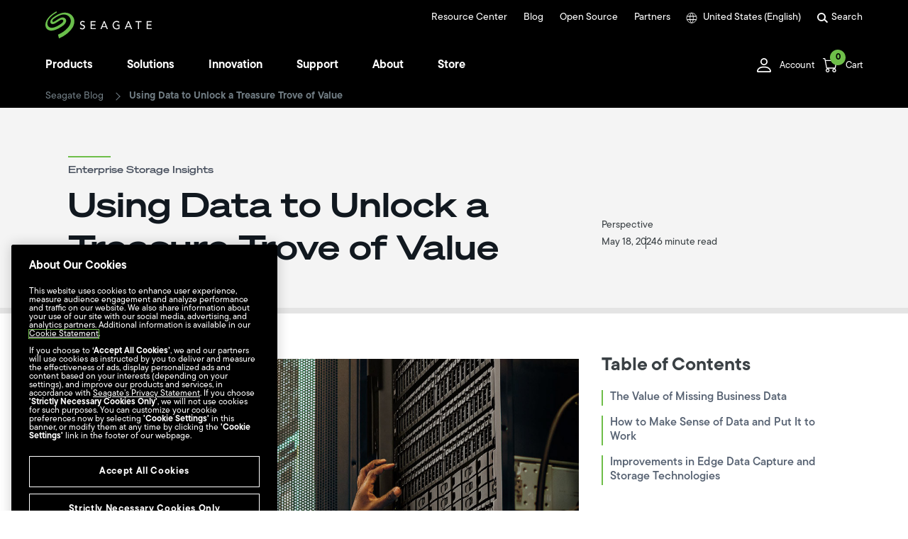

--- FILE ---
content_type: text/html
request_url: https://www.seagate.com/blog/using-data-to-unlock-a-treasure-trove-of-value/
body_size: 44188
content:

<!DOCTYPE HTML>
<html lang="en-us">
    <head>
    <meta charset="UTF-8"/>
    
    <title>Using Data to Unlock a Treasure Trove of Value | Seagate US</title>
    
    <meta name="template" content="articlepage"/>
    <meta name="viewport" content="width=device-width, initial-scale=1"/>
    

    
    <link rel="canonical" href="https://www.seagate.com/blog/using-data-to-unlock-a-treasure-trove-of-value/"/>

<link rel="alternate" href="https://www.seagate.com/ca/en/blog/using-data-to-unlock-a-treasure-trove-of-value/" hreflang="en-ca"/>
<link rel="alternate" href="https://www.seagate.com/in/en/blog/using-data-to-unlock-a-treasure-trove-of-value/" hreflang="en-in"/>
<link rel="alternate" href="https://www.seagate.com/em/en/blog/using-data-to-unlock-a-treasure-trove-of-value/" hreflang="en-em"/>
<link rel="alternate" href="https://www.seagate.com/be/nl/blog/using-data-to-unlock-a-treasure-trove-of-value/" hreflang="nl-be"/>
<link rel="alternate" href="https://www.seagate.com/cn/zh/blog/using-data-to-unlock-a-treasure-trove-of-value/" hreflang="zh-cn"/>
<link rel="alternate" href="https://www.seagate.com/nl/nl/blog/using-data-to-unlock-a-treasure-trove-of-value/" hreflang="nl-nl"/>
<link rel="alternate" href="https://www.seagate.com/as/en/blog/using-data-to-unlock-a-treasure-trove-of-value/" hreflang="en-as"/>
<link rel="alternate" href="https://www.seagate.com/au/en/blog/using-data-to-unlock-a-treasure-trove-of-value/" hreflang="en-au"/>
<link rel="alternate" href="https://www.seagate.com/jp/ja/blog/using-data-to-unlock-a-treasure-trove-of-value/" hreflang="ja-jp"/>
<link rel="alternate" href="https://www.seagate.com/de/de/blog/using-data-to-unlock-a-treasure-trove-of-value/" hreflang="de-de"/>
<link rel="alternate" href="https://www.seagate.com/tw/zh/blog/using-data-to-unlock-a-treasure-trove-of-value/" hreflang="zh-tw"/>
<link rel="alternate" href="https://www.seagate.com/kr/ko/blog/using-data-to-unlock-a-treasure-trove-of-value/" hreflang="ko-kr"/>
<link rel="alternate" href="https://www.seagate.com/br/pt/blog/using-data-to-unlock-a-treasure-trove-of-value/" hreflang="pt-br"/>
<link rel="alternate" href="https://www.seagate.com/blog/using-data-to-unlock-a-treasure-trove-of-value/" hreflang="en"/>
<link rel="alternate" href="https://www.seagate.com/es/es/blog/using-data-to-unlock-a-treasure-trove-of-value/" hreflang="es-es"/>
<link rel="alternate" href="https://www.seagate.com/ca/fr/blog/using-data-to-unlock-a-treasure-trove-of-value/" hreflang="fr-ca"/>
<link rel="alternate" href="https://www.seagate.com/la/es/blog/using-data-to-unlock-a-treasure-trove-of-value/" hreflang="es-la"/>
<link rel="alternate" href="https://www.seagate.com/it/it/blog/using-data-to-unlock-a-treasure-trove-of-value/" hreflang="it-it"/>
<link rel="alternate" href="https://www.seagate.com/pl/pl/blog/using-data-to-unlock-a-treasure-trove-of-value/" hreflang="pl-pl"/>
<link rel="alternate" href="https://www.seagate.com/pt/pt/blog/using-data-to-unlock-a-treasure-trove-of-value/" hreflang="pt-pt"/>
<link rel="alternate" href="https://www.seagate.com/be/fr/blog/using-data-to-unlock-a-treasure-trove-of-value/" hreflang="fr-be"/>
<link rel="alternate" href="https://www.seagate.com/id/id/blog/using-data-to-unlock-a-treasure-trove-of-value/" hreflang="id-id"/>
<link rel="alternate" href="https://www.seagate.com/sg/en/blog/using-data-to-unlock-a-treasure-trove-of-value/" hreflang="en-sg"/>
<link rel="alternate" href="https://www.seagate.com/tr/tr/blog/using-data-to-unlock-a-treasure-trove-of-value/" hreflang="tr-tr"/>
<link rel="alternate" href="https://www.seagate.com/fr/fr/blog/using-data-to-unlock-a-treasure-trove-of-value/" hreflang="fr-fr"/>
<link rel="alternate" href="https://www.seagate.com/gb/en/blog/using-data-to-unlock-a-treasure-trove-of-value/" hreflang="en-gb"/>


    
    
    
    
        
     

    <script type="application/ld+json">
    {
    "@context": "https://schema.org/",
    "@type": "WebPage",
    "@id": "#WebPage",
    "url": "https://www.seagate.com/blog/using-data-to-unlock-a-treasure-trove-of-value/",
    "name": "Using Data to Unlock a Treasure Trove of Value | Seagate US"
    }
    </script>
    
    <script type="application/ld+json">
    {
    "@context": "https://schema.org/",
    "@type": "Organization",
    "@id": "#Organization",
    "url": "https://www.seagate.com/",
    "legalName": "Seagate Technology LLC",
    "name": "Seagate ",
    "description": "Integrity, Innovation, Inclusion These three simple yet powerful words define our values here at Seagate. They inspire the level of excellence we work toward each and every day for our customers, business partners, shareholders, communities, and for each other. They are the means by which we measure today’s aspirations. They lay the groundwork for tomorrow’s achievements. Together, they make the difference. And together, so do we.",
    "image": "https://www.seagate.com/content/dam/seagate/migrated-assets/ww/redesign/assets/seagate-logo-text.svg",
    "logo": "https://www.seagate.com/content/dam/seagate/migrated-assets/ww/redesign/assets/seagate-logo-text.svg",
    "telephone": "+1 510-661-1000",
    "address":
    
    { "@type": "PostalAddress", "streetAddress": " 47488 Kato Rd", "addressLocality": "Fremont", "addressRegion": "CA", "addressCountry": "United States", "postalCode": "94538" }
    ,
    "sameAs": [
    "https://www.facebook.com/seagate",
    "https://www.youtube.com/user/SeagateTechnology",
    "https://www.instagram.com/seagate/",
    "https://www.linkedin.com/company/seagate-technology",
    "https://twitter.com/SEAGATE"
    ]
    }
    </script>


    

    


    
    
<link rel="stylesheet" href="/etc.clientlibs/seagate/clientlibs/clientlib-base.min.70267407c54bfd3d524dbb8e5bf56862.css" type="text/css">






    
<script src="/etc.clientlibs/clientlibs/granite/jquery.min.cee8557e8779d371fe722bbcdd3b3eb7.js"></script>
<script src="/etc.clientlibs/clientlibs/granite/utils.min.899004cc02c33efc1f6694b1aee587fd.js"></script>




    
<script src="/etc.clientlibs/clientlibs/granite/jquery/granite.min.543d214c88dfa6f4a3233b630c82d875.js"></script>
<script src="/etc.clientlibs/foundation/clientlibs/jquery.min.dd9b395c741ce2784096e26619e14910.js"></script>
<script src="/etc.clientlibs/foundation/clientlibs/shared.min.e9d9a3990d7779c2e8e3361187f3d36b.js"></script>







<meta http-equiv="X-UA-Compatible" content="IE=edge"/>
<meta http-equiv="Content-Script-Type" content="text/javascript"/>
<meta property="fb:pages" content="27335728124"/>
<meta name="keywords"/>
<meta name="description"/>
<meta name="short_description"/>
<meta property="og:title" content="Using Data to Unlock a Treasure Trove of Value | Seagate US"/>
<meta property="og:keywords"/>
<meta property="og:description"/>
<meta property="og:type" content="article"/>
<meta property="og:url" content="https://www.seagate.com/blog/using-data-to-unlock-a-treasure-trove-of-value/"/>
<meta property="og:image" content="https://www.seagate.com/content/dam/seagate/assets/esg/images/seagate-office-building.jpg"/>
<meta property="og:locale" content="en_US"/>
<meta property="og:site_name" content="Seagate.com"/>

<meta name="twitter:card" content="summary_large_image"/>
<meta name="twitter:site" content="@seagate"/>
<meta name="twitter:title" content="Using Data to Unlock a Treasure Trove of Value | Seagate US"/>
<meta name="twitter:description"/>
<meta name="twitter:image"/>
<meta name="twitter:image:alt"/>
<!-- search meta begin-->

<meta name="pageType" content="article"/>


    
    
    
    
    
    
    
    
    
    
    
    
    
    
        
            <meta name="brand" content="seagate"/>
        
    



<!-- search meta end-->
<!--
<meta name="" content="/content/dam/seagate/migrated-assets/www-content/solutions/data/images/rethink-article-chapter-two-1170x665.jpg">
<meta name="" content="">
<meta name="" content="">
-->





<script>
    window.adobeDataLayer = window.adobeDataLayer || [];
    window.adobeDataLayer.push({            
        "stxContentTags": {
            "assetType": "blog",
            "productFamily": "not-defined",
            "useCase": "not-defined",
            "vertical": "not-defined"
        }
    });
</script>


<script>
  ;(function(win, doc, style, timeout) {
      var STYLE_ID = 'at-body-style';
      function getParent() {
        return doc.getElementsByTagName('head')[0];
      }
      function addStyle(parent, id, def) {
        if (!parent) {
          return;
        }
        var style = doc.createElement('style');
        style.id = id;
        style.innerHTML = def;
        parent.appendChild(style);
      }
      function removeStyle(parent, id) {
        if (!parent) {
          return;
        }
        var style = doc.getElementById(id);
        if (!style) {
          return;
        }
        parent.removeChild(style);
      }
      addStyle(getParent(), STYLE_ID, style);
      setTimeout(function() {
        removeStyle(getParent(), STYLE_ID);
      }, timeout);
    }(window, document, "body {opacity: 0 !important}", 3000));

</script>
<script src="https://assets.adobedtm.com/a057d70555d3/6df4ce200bd5/launch-81769e7458bc.min.js" async></script>



    
    
    

    

    
    
    
<link rel="stylesheet" href="/etc.clientlibs/seagate/components/productcategory/clientlib-product-category.min.d41d8cd98f00b204e9800998ecf8427e.css" type="text/css">
<link rel="stylesheet" href="/etc.clientlibs/seagate/components/minicart/clientlib-minicart.min.d41d8cd98f00b204e9800998ecf8427e.css" type="text/css">
<link rel="stylesheet" href="/etc.clientlibs/seagate/components/headerecom/clientlib-headerecom.min.d41d8cd98f00b204e9800998ecf8427e.css" type="text/css">
<link rel="stylesheet" href="/etc.clientlibs/seagate/components/cardlayoutfeaturedproducts/clientlib.min.d41d8cd98f00b204e9800998ecf8427e.css" type="text/css">
<link rel="stylesheet" href="/etc.clientlibs/seagate/clientlibs/clientlib-seagate.min.384ed5f9bf8aab9b89acfe2856c2655d.css" type="text/css">



    

    
    
    <link rel="stylesheet" href="/content/dam/seagate/assets/system/patch/patch.css" type="text/css"/>
    <!-- Begin insert headerCode from Channel Info Child -->
    
    <!-- End insert headerCode from Channel Info Child -->
    
    
    <!-- BV loader start-->
    
    <!-- BV loader end-->
    
    <!-- START Rakuten Marketing Tracking -->
    
    <!-- END Rakuten Marketing Tracking --> 
    <!-- START PayPal SDK -->
    
    <script src="https://www.paypal.com/sdk/js?client-id=AVCCY57Ze22k3JT-kiFlp8ym1GB_crtMYdqk63ngKZDx017b2XnZniXaZ2UlDowNh3rf4PMWcpfCQ4T7&components=messages,buttons" data-namespace="PayPalSDK"></script>
    <!-- END PayPal SDK -->

</head>
    <body class="articlePage page basicpage" id="articlePage-1e4c930e28" data-cmp-data-layer-enabled>
        <script>
          window.adobeDataLayer = window.adobeDataLayer || [];
          adobeDataLayer.push({
              page: JSON.parse("{\x22articlePage\u002D1e4c930e28\x22:{\x22@type\x22:\x22seagate\/components\/articlePage\x22,\x22repo:modifyDate\x22:\x222025\u002D09\u002D02T20:15:41Z\x22,\x22dc:title\x22:\x22Using Data to Unlock a Treasure Trove of Value\x22,\x22dc:description\x22:\x22\x22,\x22xdm:template\x22:\x22\/conf\/seagate\/settings\/wcm\/templates\/articlepage\x22,\x22xdm:language\x22:\x22en\u002DUS\x22,\x22xdm:tags\x22:[\x22Article\x22,\x22Perspective\x22,\x22Data Center\x22,\x22Cloud\x22],\x22repo:path\x22:\x22\/content\/seagate\/us\/en\/blog\/using\u002Ddata\u002Dto\u002Dunlock\u002Da\u002Dtreasure\u002Dtrove\u002Dof\u002Dvalue.html\x22}}"),
              event:'cmp:show',
              eventInfo: {
                  path: 'page.articlePage\u002D1e4c930e28'
              }
          });
        </script>
        
        
            



<script>
var www = {
    site: "seagate",
    locale: "en_US",
    lang: "en",
    serverName:"www.seagate.com"
    

}

var eCommerceConfig ={
    disableAddToCartOnPDP:"false",
    checkIngramAvailability:"false",
    eCommerceEnabled:"true",
    storeCode:"us",
    eCommerceLocales:"en_us,en_ca,fr_ca,de_de,fr_fr,en_gb",
    eCommerceUrl:"https:\/\/store.seagate.com",
    eCommerceWishlistUrl:"https:\/\/store.seagate.com\/wishlist\/",
    eCommerceLoginUrl:"https:\/\/myportal.seagate.com",
    eCommerceLogoutUrl:"https:\/\/store.seagate.com\/customer\/account\/logout",
    eCommerceSamlAction:"https:\/\/store.seagate.com\/mospsaml\/actions\/sendAuthnRequest?idp_name=D2C\x26relayState=",
    cookieMaxAge:"60",
    pageLocale:"en_us",
    publishDomain:"https:\/\/www.seagate.com",
    modelNo:"Model No:",
    Capacity:"Capacity",
    Subtotal:"Subtotal",
    items:"items",
    getFreeShippingMsg:"Congrats! You qualify for FREE Shipping!",
    awayFromFreeShippingMsg:"You\x27re just [0] away from FREE shipping!",
    checkoutCartBtn:"https:\/\/store.seagate.com/checkout/cart/",
    freeShipping:"100",
    viewCartBtn:"#",
    storeStockWarning:"Store has only [0] in stock.",
    isPublishEnv:"true",
    Color:"Color",
    PasswordProtection:"Password Protection",
    TookitBackupSoftware:"Seagate Toolkit Backup Software",
    DriveDesign:"Drive Design (Air or Helium)",
    Format:"Format",
    Encryption:"Encryption",
    RVSensors:"RV Sensors",
    StorageType:"Storage Type",
    WorkloadRateLimit:"Workload Rate Limit (WRL)",
    Cache:"Cache (MB)",
    FormFactor:"Form Factor (Inch)",
    Interface:"Interface",
    RPM:"Spindle Speed (RPM)",
    RecordingTechnology:"Recording Technology",
    sessionExpiredMsg:"We\x27re sorry, your session has expired. Please re\u002Dadd any items you had in your cart to continue.",
    bvLoaderEnabled:"true",
    bvLoaderScript:"",
    brand:"seagate",
    availableStoreCodes:"us,ca_en,ca_fr,de_de,fr_fr,gb_en",
    eCommerceRedirectUrl:"https:\/\/store.seagate.com\/customer\/account",
    enableECommerceRedirectUrl:"true",
    storeNewCode:"us",
    websiteCode:"us",
    pageUrl: "https://www.seagate.com/blog/using-data-to-unlock-a-treasure-trove-of-value/",
    eCommerceAccountPageURL:"\/customer\/account\/",
    availableWebsiteCodes:"us,ca,de,fr,gb",
    currencyCode:"USD",
    preorderEnabled:false,
    enablePayPal:true,
    payPalCountryCode:"US",
    preOrder:"Pre\u002Dorder",
    preOrderAvailable:"Pre\u002Dorder available",
    preOrderClosed:"Pre\u002Dorder closed",
    preOrderBadge:"Limited Pre\u002Dorder",
    preOrderMaxiumMsg:"You have the maximum available amount of the pre\u002Dorder product in your cart"
}

eCommerceConfig['eCommerceRedirectUrl']=eCommerceConfig['eCommerceLoginUrl']+'?RelayState='+btoa(eCommerceConfig['eCommerceSamlAction']+eCommerceConfig['eCommerceUrl']+eCommerceConfig['eCommerceAccountPageURL']+'?turl='+eCommerceConfig['pageUrl']);

/*eCommerceConfig['eCommerceRedirectUrl']=eCommerceConfig['eCommerceLoginUrl']+'?RelayState='+btoa(eCommerceConfig['eCommerceSamlAction']+eCommerceConfig['eCommerceUrl']+eCommerceConfig['eCommerceAccountPageURL']+'?turl='+encodeURIComponent(window.location.href));

window.addEventListener("popstate", (event) => {
    eCommerceConfig['eCommerceRedirectUrl']=eCommerceConfig['eCommerceLoginUrl']+'?RelayState='+btoa(eCommerceConfig['eCommerceSamlAction']+eCommerceConfig['eCommerceUrl']+eCommerceConfig['eCommerceAccountPageURL']+'?turl='+encodeURIComponent(window.location.href));
    document.querySelectorAll(".loggedOutDropdown .customerSignIn").forEach((element) => {
        element.setAttribute("href", eCommerceConfig['eCommerceRedirectUrl']);
    });
});
*/

www.rclocale = www.locale;
var labels = {
    "shop" : "SHOP",
    "seagate_direct_home" : "Seagate Direct Home",
    "spp_home" : "SPP Home",
    "standart_model" : "Standard Model",
    "select_options" : "Mix and match options...",
    "customize" : "Customize",
    "model_numbers" : "Model Numbers",
    "select_drive" : "Select Drive",
    "model_number" : "Model Number",
    "serial_number" : "Serial Number",
    "do_you_own_this" : "Do you own this?",
    "your_product" : "Your Product",
    "get_personalized_support_experience" : "Get a Personalized Support Experience",
    "get_support_now" : "Get Support Now",
    "add_to_shortlist" : "Add to Shortlist",
    "buy_from_seagate_online" : "Buy from Seagate Online",
    "qty" : "Qty",
    "comparison_shop" : "Comparison Shop",
    "find_a_distributor" : "Find a Distributor",
    "find_a_store_nearby" : "Find a store nearby",
    "find" : "Find",
    "add_to_cart" : "Add to Cart",
    "back_order" : "Back Order",
    "pre_order" : "Pre Order",
    "not_available" : "Sorry! Currently, there are no price and purchase options available for this product.",
    "dr_in_stock" : "In Stock",
    "dr_out_of_stock" : "Out of stock",
    "dr_back_order" : "Back\u002DOrder",
    "dr_pre_order" : "Pre\u002DOrder",
    "back_order_desc" : "Available for Back Order",
    "pre_order_desc" : "Available for Pre Order",
    "configure_and_buy" : "Configure \x26amp; Buy",
    "none" : "None",
    "color" : "Color",
    "on_sale" : "On Sale",
    "price" : "Price",
    "suggested_price" : "Suggested Price",
    "compare_prices" : "Compare Prices",
    "unitedStates" : "United States",
    "china" : "China",
    "compare_prices" : "Compare Prices",
    "partner_offerings" : "Partner Offerings",
    "buy" : "Buy",
    "buy_now" : "BUY NOW",
    "not_selected" : "Model Not Selected",
    "select_value" : "Please select a value for each option above.",
    "wait_message" : "Gathering price and purchase options.",
    "more_resellers" : "More Resellers",
    "unitedStates" : "United States",
    "china" : "China",
    "japan" : "Japan",
    "republicofKorea" : "Republic of Korea",
    "taiwan" : "Taiwan",
    "germany" : "Germany",
    "spain" : "Spain",
    "france" : "France",
    "italy" : "Italy",
    "russia" : "Russia",
    "poland" : "Poland",
    "turkey" : "Turkey",
    "Portugal" : "Portugal",
    "find_a_store_url" : "http://wheretobuy.seagate.com/",
    "select_model" : "Select your model",
    "model_not_selected" : "Model not selected",
    "select_option_value" : "Please select a value for each configuration option.",
    "not_available_resellers" : "We\x27re adding more resellers all the time, try another model or check back soon.",
    "not_available_seagate" : "Sorry, the model you selected is currently unavailable for purchase on Seagate.com.",
    "show_more_resellers" : "Show more Resellers",
    "buy_from_reseller" : "Buy from a Reseller",
    "buy_from_seagate" : "Buy from Seagate",
    "available" : "Available",
    "unavailable" : "Unavailable",
    "selected" : "Selected",
    "preorder" : "Pre order",
    "instock" : "In stock",
    "outofstock" : "Out of stock",
    "backorder" : "Backorder",
    "get_alert" : "Get In\u002DStock Alert",
    "notavailable" : "Not available",
    "sale" : "SALE",
    "consumer_identity_url" : "https://myportal.seagate.com/consumer-identity",
    "consumer_util_url" : "https://myportal.seagate.com/consumer-identity/common/consumerUtil.jsp",
    "my_profile_url_non_consumer" : "https://partnerreg.seagate.com/partnerprofile/myaccount.jsp",
    "my_dashboard_url_sd" : "https://seagate.my.site.com/seagatedirect/s/",
    "my_profile_url_sd" : "https://seagate.my.site.com/seagatedirect/s/myprofile",
    "my_dashboard_url_emp" : "https://www.seagate.com/",
    "my_profile_url_emp" : "https://www.seagate.com/",
    "my_dashboard_url_supplier" : "https://supplier.seagate.com/portal/site/supplier",
    "my_profile_url_supplier" : "https://supplier.seagate.com/portal/site/supplier/myprofile",
    "my_dashboard_url_spp" : "https://www.seagate.com/partners/my-spp-dashboard/",
    "my_profile_url_spp" : "https://seagate.my.salesforce.com/apex/SPP_CompanyProfile_VF",
    "my_dashboard_url_t2" : "https://program.seagate.com/s",
    "my_profile_url_t2" : "https://program.seagate.com/s/editprofile",
    "my_dashboard_url_ci" : "https://myportal.seagate.com/consumer-identity/home.jsp",
    "my_profile_url_ci" : "https://myportal.seagate.com/consumer-identity/profile/",
    "t2_locales" : "",
    "sessionCookieName" : "OAM_GITO",
    "login_url" : "https://ssologin.seagate.com/oam/server/authentication",
    "logout_url" : "https://ssologin.seagate.com/oam/server/logout?end_url=",
    "logout_url_ci" : "https://myportal.seagate.com/consumer-identity/logout",
    "partnersLoggedInUserMsg" : "<strong>You are signed in as {0} ({1}).</strong>",
    "partnersInternalSeagateUserMsg" : "To sign in to the Portal you must first logout of the my.seagate account by clicking the Logout button below.",
    "get_support_now_url" : "http://support2.seagate.com/CSO_Customer_GetSupport",
    "resellers_only" : "Available at our Resellers only",
    "original" : "Orig.",
    "including_taxes" : "including taxes",
    "notify_me" : "Get in\u002Dstock alert",
    "lacie_consumer_domain" : "https://myportal.lacie.com",
    "consumer_webroot" : "consumer\u002Didentity",
    "consumer_dashboard" : "home.jsp",
    "consumer_profile" : "profile",
    "consumer_logout" : "logout",
    "consumer_util" : "common\/consumerUtil.jsp",
    "starting_at" : "Starting at",
    "learnMore" : "Learn more",
    "hideKBTab" : "false",
    "tpsccError" : "No results found.",
    "tpsccDownloadDataSheet" : "Download Data Sheet",
    "knowledge_base_ck" : "knowledge_base",
    "currency" : "$ ",
    "searchpageLoadingMessage" : "The page is in the process of loading",
    "searchpageError" : "Search is currently not available, please try again later.",
    "searchpageResultsReturned" : "Results Returned for",
    "searchpageSearchedFor" : "Searched for",
    "searchpageCorrectedSearch" : "Showing Results for",
    "searchpageOriginalSearch" : "Search for",
    "searchpageSelectFilters" : "Select Filters +",
    "searchpageClearAllFilters" : "Clear All",
    "searchpageSupportLink" : "Support",
    "searchpageProductInformation" : "Product Information",
    "searchpageLoadMore" : "Load More Results",
    "searchpageFilters" : "Filters",
    "searchpageApply" : "Apply",
    "searchpageClear" : "Clear",
    "searchpageAllResults" : "All Results",
    "searchpageProducts" : "Products",
    "searchpageSoftwareDownloads" : "Software Downloads",
    "searchpageKnowledgeBase" : "Knowledge Base",
    "searchpageDocuments" : "Documents",
    "searchpageArticles" : "Articles",
    "typeaheadDocumentationHeading" : "Documentation",
    "typeaheadPopularSearchesHeading" : "Popular Searches",
    "typeaheadKnowledgeBaseHeading" : "Knowledge Base",
    "typeaheadMoreIn" : "More",
    "typeaheadSupportDownloadsHeading" : "Support Downloads",
    "typeaheadProductInformation" : "Product Information",
    "typeaheadSupportLink" : "Support",
    "typeaheadSearch" : "Search",
    "typeaheadPlaceholder" : "Search Seagate.com",
    "CAPACITY_0_300" : "300GB and under",
    "CAPACITY_301_499" : "301\u002D499GB",
    "CAPACITY_500_999" : "500\u002D999GB",
    "CAPACITY_1000_2999" : "1\u002D2.9TB",
    "CAPACITY_3000_9999999" : "3TB and over",
    "CAPACITY_1000_1999" : "1\u002D1.9TB",
    "CAPACITY_2000_2999" : "2\u002D2.9TB",
    "CAPACITY_3000_3999" : "3\u002D3.9TB",
    "CAPACITY_4000_4999" : "4\u002D4.9TB",
    "CAPACITY_5000_5999" : "5\u002D5.9TB",
    "CAPACITY_6000_6999" : "6\u002D6.9TB",
    "CAPACITY_7000_7999" : "7\u002D7.9TB",
    "CAPACITY_8000_8999" : "8\u002D8.9TB",
    "CAPACITY_9000_9999" : "9\u002D9.9TB",
    "CAPACITY_10000_10999" : "10\u002D10.9TB",
    "CAPACITY_11000_11999" : "11\u002D11.9TB",
    "CAPACITY_12000_9999999" : "12TB and over",
    "CAPACITY_0_500" : "500 GB and under",
    "CAPACITY_501_1999" : "501\u002D1999 GB",
    "CAPACITY_2000_4999" : "2\u002D4.9 TB",
    "CAPACITY_5000_9999" : "5\u002D9.9 TB",
    "CAPACITY_10000_9999999" : "10 TB and over",
    "CATEGORY_KEY" : "Category",
    "SUBCATEGORY_KEY" : "Product Sub\u002DCategory",
    "CAPACITY_KEY" : "Capacity",
    "INTERFACETECH_KEY" : "Interface",
    "SPIN_KEY" : "Spin Speed",
    "FORMFACTOR_KEY" : "Form Factor",
    "CACHESIZE_KEY" : "Cache Size",
    "RESET_FILTER" : "RESET FILTERS",
    "search.Products" : "Products",
    "search.Documents" : "Documents",
    "search.Articles" : "Articles",  
    "search.NoResults" : "There were no results for this search criteria. Enter different criteria.",
    "search.SomeSuggestions" : "Some Suggestions:",
    "search.MakeSure" : "Make sure all words are spelled correctly.",
    "search.TryDifferent" : "Try different keywords.",
    "search.TryMore" : "Try more general keywords.",
    "search.results.view.search.instead" : "Search instead for",
    "wtb_selectcountry" : "Country\/Region",
    "wtb_allproducts" : "All Products",
    "wtb_externaldrives" : "External Drives",
    "wtb_internaldrives" : "Internal Drives",
    "wtb_desktop" : "Desktop",
    "wtb_portable" : "Portable",
    "wtb_gaming" : "Gaming",
    "wtb_desktopharddrive" : "Desktop Hard Drive",
    "wtb_laptopharddrive" : "Laptop Hard Drive",
    "wtb_networkattachedstoragenasharddrive" : "Network Attached Storage (NAS) Hard Drive",
    "wtb_surveillanceharddrive" : "Surveillance Hard Drive",
    "wtb_enterpriseharddrive" : "Enterprise Hard Drive",
    "wtb_enterprisesolidstatedrivessd" : "Enterprise Solid State Drive (SSD)",
    "wtb_solidstatedrivessd" : "Solid State Drive (SSD)",
    "wtb_gamingstorage" : "Gaming Storage",
    "wtb_porsche" : "Porsche",
    "wtb_rugged" : "Rugged",
    "wtb_d2" : "d2",
    "wtb_big" : "big",
    "wtb_mobiledrive" : "Mobile Drive",
    "wtb_copilot" : "Copilot",
    "wtb_mobilessd" : "Mobile SSD",
    "wtb_portablessd" : "Portable SSD",
    "wtb_mobiledrivemoonsilver" : "Mobile Drive \u002D Moon Silver",
    "wtb_mobiledrivespacegray" : "Mobile Drive \u002D Space Gray",
    "wtb_ruggedbossssd" : "Rugged BOSS SSD",
    "countryCodes" : "AF|AX|AL|DZ|AS|AD|AO|AI|AQ|AG|AR|AM|AW|AU|AT|AZ|BS|BH|BD|BB|BY|BE|BZ|BJ|BM|BT|BO|BQ|BA|BW|BV|BR|IO|BN|BG|BF|BI|KH|CM|CA|CV|KY|CF|TD|CL|CN|CX|CC|CO|KM|CG|CD|CK|CR|CI|HR|CW|CY|CZ|DK|DJ|DM|DO|EC|EG|SV|GQ|ER|EE|ET|FK|FO|FJ|FI|FR|GF|PF|TF|GA|GM|GE|DE|GH|GI|GR|GL|GD|GP|GU|GT|GG|GN|GW|GY|HT|HM|VA|HN|HK|HU|IS|IN|ID|IQ|IE|IM|IL|IT|JM|JP|JE|JO|KZ|KE|KI|KR|XK|KW|KG|LA|LV|LB|LS|LR|LY|LI|LT|LU|MO|MG|MW|MY|MV|ML|MT|MH|MQ|MR|MU|YT|MX|FM|MD|MC|MN|ME|MS|MA|MZ|MM|NA|NR|NP|NL|AN|NC|NZ|NI|NE|NG|NU|NF|MP|NO|OM|PK|PW|PS|PA|PG|PY|PE|PH|PN|PL|PT|PR|QA|MK|RE|RO|RU|RW|SH|KN|LC|MF|PM|VC|WS|SM|ST|SA|SN|RS|SC|SL|SG|SK|SI|SB|SO|ZA|GS|ES|LK|SR|SJ|SZ|SE|CH|TW|TJ|TZ|TH|TL|TG|TK|TO|TT|TN|TR|TM|TC|TV|UG|UA|AE|GB|US|UM|UY|UZ|VU|VE|VN|VG|VI|WF|EH|YE|ZM|ZW",
    "countryNames" : "AFGHANISTAN|ALAND ISLANDS|ALBANIA|ALGERIA|AMERICAN SAMOA|ANDORRA|ANGOLA|ANGUILLA|ANTARCTICA|ANTIGUA AND BARBUDA|ARGENTINA|ARMENIA|ARUBA|AUSTRALIA|AUSTRIA|AZERBAIJAN|BAHAMAS|BAHRAIN|BANGLADESH|BARBADOS|BELARUS|BELGIUM|BELIZE|BENIN|BERMUDA|BHUTAN|BOLIVIA|BONAIRE, SAINT EUSTATIUS AND SABA|BOSNIA AND HERZEGOVINA|BOTSWANA|BOUVET ISLAND|BRAZIL|BRITISH INDIAN OCEAN TERRITORY|BRUNEI DARUSSALAM|BULGARIA|BURKINA FASO|BURUNDI|CAMBODIA|CAMEROON|CANADA|CAPE VERDE|CAYMAN ISLANDS|CENTRAL AFRICAN REPUBLIC|CHAD|CHILE|CHINA|CHRISTMAS ISLAND|COCOS (KEELING) ISLANDS|COLOMBIA|COMOROS|CONGO|CONGO, THE DEMOCRATIC REPUBLIC OF THE|COOK ISLANDS|COSTA RICA|COTE D'IVOIRE|CROATIA|CURACAO|CYPRUS|CZECH REPUBLIC|DENMARK|DJIBOUTI|DOMINICA|DOMINICAN REPUBLIC|ECUADOR|EGYPT|EL SALVADOR|EQUATORIAL GUINEA|ERITREA|ESTONIA|ETHIOPIA|FALKLAND ISLANDS (MALVINAS)|FAROE ISLANDS|FIJI|FINLAND|FRANCE|FRENCH GUIANA|FRENCH POLYNESIA|FRENCH SOUTHERN TERRITORIES|GABON|GAMBIA|GEORGIA|GERMANY|GHANA|GIBRALTAR|GREECE|GREENLAND|GRENADA|GUADELOUPE|GUAM|GUATEMALA|GUERNSEY|GUINEA|GUINEA-BISSAU|GUYANA|HAITI|HEARD ISLAND AND MCDONALD ISLANDS|HOLY SEE (VATICAN CITY STATE)|HONDURAS|HONG KONG|HUNGARY|ICELAND|INDIA|INDONESIA|IRAQ|IRELAND|ISLE OF MAN|ISRAEL|ITALY|JAMAICA|JAPAN|JERSEY|JORDAN|KAZAKHSTAN|KENYA|KIRIBATI|KOREA, REPUBLIC OF|KOSOVO|KUWAIT|KYRGYZSTAN|LAO PEOPLE'S DEMOCRATIC REPUBLIC|LATVIA|LEBANON|LESOTHO|LIBERIA|LIBYAN ARAB JAMAHIRIYA|LIECHTENSTEIN|LITHUANIA|LUXEMBOURG|MACAO|MADAGASCAR|MALAWI|MALAYSIA|MALDIVES|MALI|MALTA|MARSHALL ISLANDS|MARTINIQUE|MAURITANIA|MAURITIUS|MAYOTTE|MEXICO|MICRONESIA, FEDERATED STATES OF|MOLDOVA, REPUBLIC OF|MONACO|MONGOLIA|MONTENEGRO|MONTSERRAT|MOROCCO|MOZAMBIQUE|MYANMAR|NAMIBIA|NAURU|NEPAL|NETHERLANDS|NETHERLANDS ANTILLES|NEW CALEDONIA|NEW ZEALAND|NICARAGUA|NIGER|NIGERIA|NIUE|NORFOLK ISLAND|NORTHERN MARIANA ISLANDS|NORWAY|OMAN|PAKISTAN|PALAU|PALESTINIAN TERRITORY, OCCUPIED|PANAMA|PAPUA NEW GUINEA|PARAGUAY|PERU|PHILIPPINES|PITCAIRN|POLAND|PORTUGAL|PUERTO RICO|QATAR|REPUBLIC OF NORTH MACEDONIA|REUNION|ROMANIA|RUSSIAN FEDERATION|RWANDA|SAINT HELENA|SAINT KITTS AND NEVIS|SAINT LUCIA|SAINT MARTIN|SAINT PIERRE AND MIQUELON|SAINT VINCENT AND THE GRENADINES|SAMOA|SAN MARINO|SAO TOME AND PRINCIPE|SAUDI ARABIA|SENEGAL|SERBIA|SEYCHELLES|SIERRA LEONE|SINGAPORE|SLOVAKIA|SLOVENIA|SOLOMON ISLANDS|SOMALIA|SOUTH AFRICA|SOUTH GEORGIA AND THE SOUTH SANDWICH ISLANDS|SPAIN|SRI LANKA|SURINAME|SVALBARD AND JAN MAYEN|SWAZILAND|SWEDEN|SWITZERLAND|TAIWAN|TAJIKISTAN|TANZANIA, UNITED REPUBLIC OF|THAILAND|TIMOR-LESTE|TOGO|TOKELAU|TONGA|TRINIDAD AND TOBAGO|TUNISIA|TURKEY|TURKMENISTAN|TURKS AND CAICOS ISLANDS|TUVALU|UGANDA|UKRAINE|UNITED ARAB EMIRATES|UNITED KINGDOM|UNITED STATES|UNITED STATES MINOR OUTLYING ISLANDS|URUGUAY|UZBEKISTAN|VANUATU|VENEZUELA|VIET NAM|VIRGIN ISLANDS, BRITISH|VIRGIN ISLANDS, U.S.|WALLIS AND FUTUNA|WESTERN SAHARA|YEMEN|ZAMBIA|ZIMBABWE",
    "countryDefault" : "US",
    "wtb_findaretailer" : "Find a Retailer",
    "is_blueboard_locale" : "en-us,en-ca,fr-ca",
    "is_blueboard_emea_country" : "AT,RO,DE,DZ,BH,CY,EG,IQ,JO,KW,LB,MA,OM,PS,QA,SA,AE,YE,LI,CH,GH,GR,IR,IL,KE,NG,SD,SY,AF,AX,AO,BQ,BA,BW,BV,IO,BG,HR,CW,CZ,DK,em,ER,EE,ET,FO,FK,FI,GM,GE,GI,GB,GL,GD,GG,HU,IS,IE,IM,JE,LV,LS,LR,LT,MK,MW,MT,YT,MD,ME,MS,MZ,NA,NL,AN,NO,PT,RS,SL,SK,SI,SO,ZA,GS,SS,SR,SJ,SZ,SE,TZ,TM,UG,UA,GB,UZ,VG,WF,EH,ZM,ZW,GQ,ES,AL,AD,BE,BJ,BF,BI,CM,CF,TD,KM,CG,CD,CI,DJ,FR,GF,PF,TF,GA,GP,GN,LU,MG,ML,MR,MU,MC,NC,NE,RE,RW,BL,MF,ST,SN,SC,TG,TN,IT,LY,SM,VA,PL,AM,AZ,BY,KZ,KG,RU,TJ,TR",
    "wtb_noresellerlist" : "Reseller List not Available",
    "selectYourCountryRegion" : "Select Your Country\/Region",
    "wtb_storage_device" : "Storage Device",
    "wtb_enterprise_data_storage_systems" : "Enterprise Data Storage Systems",
    "prevLabel" : "Prev",
    "nextLabel" : "Next",
    "no_firmware_updates_currently_available_for_serial_number" : "No firmware updates currently available for serial number",
    "minute_read" : "{0} minute read",
    "off" : "off"

};
</script>

            




            



            
  




 

	<!--/* Header Page Path : /content/seagate/us/en/global-configurations/ecommerce-global-header */ -->
	
		
			
			


    


		
			
			<header class="PrimaryNavEComm">
  <div class="ShyNav-shim"></div>
  <div class="ShyNav" data-shy-nav="">
    
    <div class="SecondaryNav">
        <div class="Container Container-row">
            <a class="SecondaryNav-logo" href="/home/">
                <img src="/content/dam/seagate/migrated-assets/ww/redesign/assets/seagate-logo-text.svg" alt="Seagate Logo"/>
            </a>
            <div class="SecondaryNav-items">
                <a href="/resources/" class="SecondaryNav-link gtm-nav-header">Resource Center</a>
<a href="/blog/" class="SecondaryNav-link gtm-nav-header">Blog</a>
<a href="/open-source/" class="SecondaryNav-link gtm-nav-header">Open Source</a>
<a href="/partner-programs/" class="SecondaryNav-link gtm-nav-header">Partners</a>

                <button type="button" class="SecondaryNav-region" data-micromodal-trigger="modal-locale-selector">
                    <svg xmlns="http://www.w3.org/2000/svg" width="16" height="16" viewBox="0 0 16 16" fill="none">
                        <path d="M8 15.2933C11.866 15.2933 15 12.1593 15 8.29333C15 4.42734 11.866 1.29333 8 1.29333C4.13401 1.29333 1 4.42734 1 8.29333C1 12.1593 4.13401 15.2933 8 15.2933Z" stroke="currentcolor" stroke-width="0.846"/>
                        <path d="M10.333 8.29334C10.3663 10.0456 10.0904 11.7899 9.51801 13.4463C9.3353 13.9717 9.05996 14.4601 8.70502 14.8883C8.63345 15.0116 8.53072 15.114 8.40717 15.1851C8.28362 15.2563 8.14361 15.2937 8.00104 15.2937C7.85847 15.2937 7.7184 15.2563 7.59485 15.1851C7.4713 15.114 7.36857 15.0116 7.297 14.8883C6.94133 14.4602 6.66529 13.9719 6.482 13.4463C5.90962 11.7899 5.63373 10.0456 5.66699 8.29334C5.63373 6.54112 5.90962 4.79676 6.482 3.14034C6.66529 2.61482 6.94133 2.12643 7.297 1.69834C7.36857 1.57503 7.4713 1.47269 7.59485 1.40155C7.7184 1.33041 7.85847 1.29297 8.00104 1.29297C8.14361 1.29297 8.28362 1.33041 8.40717 1.40155C8.53072 1.47269 8.63345 1.57503 8.70502 1.69834C9.05996 2.12659 9.3353 2.61498 9.51801 3.14034C10.0904 4.79676 10.3663 6.54112 10.333 8.29334Z" stroke="currentcolor" stroke-width="0.846"/>
                        <path d="M14.416 5.37732H1.58301V6.54432H14.416V5.37732Z" fill="currentcolor"/>
                        <path d="M14.416 10.0433H1.58301V11.2103H14.416V10.0433Z" fill="currentcolor"/>
                    </svg>
                    <span class="currentCountryText"></span>
                </button>
                <div class="Search-button" data-search-trigger>
                    <i class="Search-button-icon"></i>
                    <span class="SecondaryNav-link">Search</span>
                </div>
            </div>
        </div>
    </div>


    
    <div class="Search" data-search="">
        <div class="Search-input">
          <form class="Container Container--row">
            <input type="text" class="Search-input-keyword" placeholder="What are you looking for?" tabindex="0" data-search-input="" aria-label="What are you looking for?"/>
            <input type="reset" class="Search-input-clear" value="×"/>
          </form>
        </div>
        <div id="viewAllResultsLabel" style="display: none;">View All Results</div>
        <div id="supportLabel" style="display: none;">Support</div>
        <div class="Search-results">
          <div class="Container Container--row">
            <div class="Search-results-main">
              <div class="Search-results-container" data-search-results="products">
                <h6 class="Search-results-title h6">Products</h6>
                <a class="Search-results-featured" href="#" style="display: none">
                  <img class="Search-results-featured-background" src="" style="display: none"/>
                  <div class="Search-results-featured-inner">
                    <img class="Search-results-featured-icon" src="" alt="" style="display: none"/>
                    <div class="Search-results-featured-copy">
                      <div class="Button Button-tertiary Button-tertiary--inverted"></div>
                      <p class="copy"></p>
                    </div>
                  </div>
                </a>
              </div>
            </div>
            <div class="Search-results-secondary">
              <div class="Search-results-container" data-search-results="knowledge">
                <h6 class="Search-results-title h6">Knowledge Base</h6>
              </div>
              <div class="Search-results-container" data-search-results="downloads">
                <h6 class="Search-results-title h6">Support Downloads</h6>
              </div>
              <div class="Search-results-container" data-search-results="articles">
                <h6 class="Search-results-title h6">Articles</h6>
              </div>
            </div>
          </div>
          <div class="Search-suggestions Container Container--row">
            <h6 class="Search-results-title h6" style="text-transform: capitalize">
              suggested searches
            </h6>
            <div class="Search-suggestions-list"></div>
          </div>
        </div>
      </div>


    
  <section class="PrimaryNav">
    <div class="Container Container--row">
      <a class="PrimaryNav-logo" href="/home/">
        <img src="/content/dam/seagate/migrated-assets/ww/redesign/assets/seagate-logo-text.svg" alt="Seagate Logo"/>
      </a>
      <div class="PrimaryNav-links">
        <a href="/products/" class="PrimaryNav-link gtm-nav-header" data-navigationmenu-section="level1Page0">Products</a>
        
      
        <a class="PrimaryNav-link gtm-nav-header" data-navigationmenu-section="level1Page1">Solutions</a>
        
      
        <a class="PrimaryNav-link gtm-nav-header" data-navigationmenu-section="level1Page2">Innovation</a>
        
      
        <a href="/support/" class="PrimaryNav-link gtm-nav-header" data-navigationmenu-section="level1Page3">Support</a>
        
      
        <a class="PrimaryNav-link gtm-nav-header" data-navigationmenu-section="level1Page4">About</a>
        
      
        
        <a href="/products/shop/" class="PrimaryNav-link gtm-nav-header">Store</a>
      </div>
      <div class="PrimaryNav-side">
        <div class="PrimaryNav-side--account dropdown">
          <div class="dropdown-toggle" data-navigationmenu-section="account">
          	<button>
            <svg width="44" height="44" viewBox="0 0 44 44" fill="currentColor" xmlns="http://www.w3.org/2000/svg">
              <path d="M22.0004 21.9998C22.9893 21.9998 23.956 21.7065 24.7782 21.1571C25.6005 20.6077 26.2413 19.8268 26.6198 18.9132C26.9982 17.9995 27.0972 16.9942 26.9043 16.0243C26.7114 15.0544 26.2352 14.1635 25.5359 13.4642C24.8367 12.765 23.9457 12.2888 22.9758 12.0958C22.0059 11.9029 21.0006 12.0019 20.087 12.3804C19.1733 12.7588 18.3924 13.3997 17.843 14.2219C17.2936 15.0442 17.0004 16.0109 17.0004 16.9998C17.0004 18.3258 17.5272 19.5976 18.4648 20.5353C19.4025 21.473 20.6743 21.9998 22.0004 21.9998ZM25.3334 16.9998C25.3334 17.659 25.1379 18.3034 24.7717 18.8515C24.4054 19.3996 23.8849 19.8268 23.2759 20.079C22.6668 20.3313 21.9967 20.3973 21.3501 20.2687C20.7036 20.1401 20.1097 19.8227 19.6436 19.3565C19.1775 18.8904 18.86 18.2965 18.7314 17.65C18.6028 17.0035 18.6688 16.3333 18.9211 15.7243C19.1734 15.1152 19.6006 14.5947 20.1487 14.2285C20.6968 13.8622 21.3412 13.6668 22.0004 13.6668C22.8843 13.6668 23.7321 14.0179 24.3572 14.643C24.9822 15.268 25.3334 16.1158 25.3334 16.9998ZM32.0004 30.3328C32.0052 30.553 31.9653 30.7719 31.8832 30.9763C31.8011 31.1807 31.6785 31.3664 31.5228 31.5221C31.367 31.6779 31.1813 31.8005 30.9769 31.8826C30.7725 31.9647 30.5536 32.0045 30.3334 31.9998H13.6674C13.4472 32.0045 13.2283 31.9647 13.0238 31.8826C12.8194 31.8005 12.6338 31.6779 12.478 31.5221C12.3222 31.3664 12.1996 31.1807 12.1175 30.9763C12.0355 30.7719 11.9956 30.553 12.0004 30.3328C12.0004 28.6658 13.6674 23.6658 22.0004 23.6658C30.3334 23.6658 32.0004 28.6668 32.0004 30.3328ZM30.3334 30.3258C30.2182 29.2651 29.726 28.2811 28.9464 27.5528C27.8594 26.4658 25.8144 25.3328 21.9994 25.3328C18.1844 25.3328 16.1394 26.4658 15.0524 27.5528C14.2735 28.2816 13.7815 29.2654 13.6654 30.3258H30.3334Z"/>
            </svg>
            <span>Account</span>
            </button>
          </div>
          <div class="dropdown-menu" data-navigationmenu="account">
            <div class="loggedInDropdown">
              <div class="dropdown-header">
                <svg xmlns="http://www.w3.org/2000/svg" width="40" height="40" viewBox="0 0 40 40" fill="none">
                  <path d="M11.3777 11.3777C11.4972 11.258 11.639 11.163 11.7952 11.0982C11.9514 11.0334 12.1189 11 12.288 11C12.4571 11 12.6246 11.0334 12.7808 11.0982C12.937 11.163 13.0789 11.258 13.1983 11.3777L20.001 18.183L26.8024 11.3777C26.9219 11.2582 27.0638 11.1634 27.22 11.0987C27.3762 11.034 27.5436 11.0007 27.7127 11.0007C27.8817 11.0007 28.0491 11.034 28.2053 11.0987C28.3615 11.1634 28.5034 11.2582 28.6229 11.3777C28.7425 11.4973 28.8373 11.6392 28.902 11.7954C28.9667 11.9516 29 12.119 29 12.288C29 12.4571 28.9667 12.6245 28.902 12.7806C28.8373 12.9368 28.7425 13.0788 28.6229 13.1983L21.8177 20.001L28.6229 26.8037C28.7425 26.9232 28.8373 27.0651 28.902 27.2213C28.9667 27.3775 29 27.5449 29 27.714C29 27.883 28.9667 28.0504 28.902 28.2066C28.8373 28.3628 28.7425 28.5047 28.6229 28.6242C28.5034 28.7438 28.3615 28.8386 28.2053 28.9033C28.0491 28.968 27.8817 29.0013 27.7127 29.0013C27.5436 29.0013 27.3762 28.968 27.22 28.9033C27.0638 28.8386 26.9219 28.7438 26.8024 28.6242L20.001 21.8177L13.1983 28.6229C13.0788 28.7425 12.9368 28.8373 12.7806 28.902C12.6245 28.9667 12.4571 29 12.288 29C12.119 29 11.9516 28.9667 11.7954 28.902C11.6392 28.8373 11.4973 28.7425 11.3777 28.6229C11.2582 28.5034 11.1634 28.3615 11.0987 28.2053C11.034 28.0491 11.0007 27.8817 11.0007 27.7127C11.0007 27.5436 11.034 27.3762 11.0987 27.22C11.1634 27.0638 11.2582 26.9219 11.3777 26.8024L18.183 20.001L11.3777 13.1983C11.258 13.0789 11.163 12.937 11.0982 12.7808C11.0334 12.6246 11 12.4571 11 12.288C11 12.1189 11.0334 11.9514 11.0982 11.7952C11.163 11.639 11.258 11.4972 11.3777 11.3777Z" fill="black"/>
                </svg>
              </div>
              <div class="dropdown-body">
                <div class="dropdown-welcomeMessage">
                  Hi, <span class="loginCustomerName"></span>
                </div>
                <div class="dropdown-links">
                  <a href="https://store.seagate.com/customer/account/" class="dropdown-link Button Button-link">
                    <svg xmlns="http://www.w3.org/2000/svg" width="20" height="20" viewBox="0 0 20 20" fill="none">
                      <path d="M1.66738 20C1.44716 20.0048 1.22825 19.9649 1.02384 19.8828C0.819435 19.8008 0.633759 19.6781 0.478002 19.5224C0.322245 19.3666 0.199631 19.181 0.117547 18.9765C0.0354627 18.7721 -0.00439214 18.5532 0.000383651 18.333C0.000383651 16.666 1.66738 11.666 10.0004 11.666C18.3334 11.666 20.0004 16.666 20.0004 18.333C20.0052 18.5532 19.9653 18.7721 19.8832 18.9765C19.8011 19.181 19.6785 19.3666 19.5228 19.5224C19.367 19.6781 19.1813 19.8008 18.9769 19.8828C18.7725 19.9649 18.5536 20.0048 18.3334 20H1.66738ZM10.0004 10C10.9893 10 11.956 9.70676 12.7782 9.15735C13.6005 8.60794 14.2413 7.82705 14.6198 6.91342C14.9982 5.99979 15.0972 4.99446 14.9043 4.02455C14.7114 3.05465 14.2352 2.16373 13.5359 1.46447C12.8367 0.765206 11.9457 0.289002 10.9758 0.0960759C10.0059 -0.0968503 9.0006 0.00216642 8.08697 0.380605C7.17334 0.759043 6.39244 1.39991 5.84304 2.22215C5.29363 3.0444 5.00038 4.0111 5.00038 5C5.00038 6.32609 5.52717 7.59785 6.46485 8.53554C7.40253 9.47322 8.6743 10 10.0004 10Z" fill="black"/>
                    </svg>
                    <span>My Account</span>
                  </a>
                  <a href="https://store.seagate.com/sales/order/history/" class="dropdown-link Button Button-link">
                    <svg xmlns="http://www.w3.org/2000/svg" width="20" height="20" viewBox="0 0 20 20" fill="none">
                      <path d="M0.000366211 0.667C0.000366211 0.490101 0.0706392 0.320447 0.195726 0.19536C0.320813 0.0702731 0.490467 0 0.667366 0H2.66737C2.81607 6.20245e-06 2.96051 0.0497058 3.07774 0.141203C3.19496 0.2327 3.27825 0.360747 3.31437 0.505L3.85437 2.666H19.3344C19.4322 2.66611 19.5289 2.68775 19.6174 2.7294C19.706 2.77104 19.7843 2.83166 19.8468 2.90696C19.9093 2.98226 19.9545 3.07039 19.9791 3.1651C20.0038 3.25981 20.0073 3.35879 19.9894 3.455L17.9894 14.122C17.9607 14.2748 17.8796 14.4128 17.76 14.5121C17.6404 14.6114 17.4898 14.6659 17.3344 14.666H5.33437C5.1789 14.6659 5.02837 14.6114 4.90877 14.5121C4.78918 14.4128 4.70803 14.2748 4.67937 14.122L2.67937 3.475L2.14737 1.333H0.667366C0.49064 1.333 0.321137 1.26286 0.196079 1.13799C0.0710211 1.01312 0.000631168 0.843726 0.000366211 0.667ZM6.66737 14.667C6.13988 14.667 5.62425 14.8234 5.18566 15.1165C4.74707 15.4095 4.40524 15.8261 4.20338 16.3134C4.00152 16.8007 3.94871 17.337 4.05161 17.8543C4.15452 18.3717 4.40853 18.8469 4.78151 19.2199C5.1545 19.5928 5.62971 19.8468 6.14706 19.9498C6.66441 20.0527 7.20065 19.9998 7.68798 19.798C8.17531 19.5961 8.59184 19.2543 8.8849 18.8157C9.17795 18.3771 9.33437 17.8615 9.33437 17.334C9.33437 16.6267 9.05338 15.9483 8.55322 15.4481C8.05306 14.948 7.3747 14.667 6.66737 14.667ZM16.0014 14.667C15.4739 14.667 14.9582 14.8234 14.5197 15.1165C14.0811 15.4095 13.7392 15.8261 13.5374 16.3134C13.3355 16.8007 13.2827 17.337 13.3856 17.8543C13.4885 18.3717 13.7425 18.8469 14.1155 19.2199C14.4885 19.5928 14.9637 19.8468 15.4811 19.9498C15.9984 20.0527 16.5347 19.9998 17.022 19.798C17.5093 19.5961 17.9258 19.2543 18.2189 18.8157C18.5119 18.3771 18.6684 17.8615 18.6684 17.334C18.6684 16.9837 18.5993 16.6368 18.4653 16.3132C18.3312 15.9895 18.1346 15.6955 17.8869 15.4478C17.6391 15.2001 17.345 15.0037 17.0213 14.8697C16.6976 14.7358 16.3517 14.6669 16.0014 14.667ZM6.66737 16C6.93101 16 7.18873 16.0782 7.40794 16.2247C7.62715 16.3711 7.79801 16.5793 7.8989 16.8229C7.99979 17.0665 8.02619 17.3345 7.97475 17.5931C7.92332 17.8516 7.79636 18.0891 7.60994 18.2756C7.42352 18.462 7.186 18.589 6.92742 18.6404C6.66884 18.6918 6.40082 18.6654 6.15725 18.5645C5.91368 18.4636 5.70549 18.2928 5.55902 18.0736C5.41255 17.8544 5.33437 17.5966 5.33437 17.333C5.33437 16.9795 5.47481 16.6404 5.72479 16.3904C5.97478 16.1404 6.31383 16 6.66737 16ZM16.0004 16C16.264 16 16.5217 16.0782 16.7409 16.2247C16.9602 16.3711 17.131 16.5793 17.2319 16.8229C17.3328 17.0665 17.3592 17.3345 17.3078 17.5931C17.2563 17.8516 17.1294 18.0891 16.9429 18.2756C16.7565 18.462 16.519 18.589 16.2604 18.6404C16.0018 18.6918 15.7338 18.6654 15.4902 18.5645C15.2467 18.4636 15.0385 18.2928 14.892 18.0736C14.7455 17.8544 14.6674 17.5966 14.6674 17.333C14.6674 16.9795 14.8078 16.6404 15.0578 16.3904C15.3078 16.1404 15.6468 16 16.0004 16Z" fill="black"/>
                    </svg>
                    <span>Orders</span>
                  </a>
                  <a href="https://store.seagate.com/customer/address/" class="dropdown-link Button Button-link">
                    <svg xmlns="http://www.w3.org/2000/svg" width="16" height="16" viewBox="0 0 16 16" fill="none">
                      <path d="M8 1.88725C7.015 1.04025 5.587 0.914251 4.287 1.04425C2.773 1.19725 1.245 1.71625 0.293 2.14925C0.205649 2.18898 0.131575 2.253 0.079621 2.33368C0.0276667 2.41436 2.65714e-05 2.50829 0 2.60425L0 13.6043C2.3162e-05 13.6879 0.0210371 13.7702 0.0611171 13.8437C0.101197 13.9171 0.159062 13.9793 0.229411 14.0246C0.29976 14.0698 0.380345 14.0967 0.463783 14.1028C0.547222 14.1089 0.630848 14.0939 0.707 14.0593C1.589 13.6593 3.01 13.1783 4.387 13.0393C5.796 12.8973 6.977 13.1263 7.61 13.9163C7.65685 13.9746 7.71622 14.0218 7.78372 14.0542C7.85122 14.0865 7.92513 14.1034 8 14.1034C8.07487 14.1034 8.14878 14.0865 8.21628 14.0542C8.28378 14.0218 8.34315 13.9746 8.39 13.9163C9.023 13.1263 10.204 12.8973 11.612 13.0393C12.99 13.1783 14.412 13.6593 15.293 14.0593C15.3692 14.0939 15.4528 14.1089 15.5362 14.1028C15.6197 14.0967 15.7002 14.0698 15.7706 14.0246C15.8409 13.9793 15.8988 13.9171 15.9389 13.8437C15.979 13.7702 16 13.6879 16 13.6043V2.60425C16 2.50829 15.9723 2.41436 15.9204 2.33368C15.8684 2.253 15.7944 2.18898 15.707 2.14925C14.755 1.71625 13.227 1.19725 11.713 1.04425C10.413 0.913251 8.985 1.04025 8 1.88725Z" fill="black"/>
                    </svg>
                    <span>Address Book</span>
                  </a>
                </div>
                <div class="dropdown--buttongroup">
                  <a href="" class="Button Button-outline customerSignOut">
                    <span>Sign Out</span>
                    <i class="Button-arrow"></i>
                    
                  </a>
                </div>
              </div>
            </div>
            <div class="loggedOutDropdown">
              <div class="dropdown-header"></div>
              <div class="dropdown-body">
                <div class="dropdown-links">
                  <a href="https://store.seagate.com/mooauth/actions/sendAuthorizationRequest?relayState=https://store.seagate.com/customer/account&app_name=azure_entra_id_external&ui_locales=en-us&mkt=en-us" class="dropdown-link Button Button-link customerSignIn">
                    <svg xmlns="http://www.w3.org/2000/svg" width="20" height="20" viewBox="0 0 20 20" fill="none">
                      <path d="M1.66738 20C1.44716 20.0048 1.22825 19.9649 1.02384 19.8828C0.819435 19.8008 0.633759 19.6781 0.478002 19.5224C0.322245 19.3666 0.199631 19.181 0.117547 18.9765C0.0354627 18.7721 -0.00439214 18.5532 0.000383651 18.333C0.000383651 16.666 1.66738 11.666 10.0004 11.666C18.3334 11.666 20.0004 16.666 20.0004 18.333C20.0052 18.5532 19.9653 18.7721 19.8832 18.9765C19.8011 19.181 19.6785 19.3666 19.5228 19.5224C19.367 19.6781 19.1813 19.8008 18.9769 19.8828C18.7725 19.9649 18.5536 20.0048 18.3334 20H1.66738ZM10.0004 10C10.9893 10 11.956 9.70676 12.7782 9.15735C13.6005 8.60794 14.2413 7.82705 14.6198 6.91342C14.9982 5.99979 15.0972 4.99446 14.9043 4.02455C14.7114 3.05465 14.2352 2.16373 13.5359 1.46447C12.8367 0.765206 11.9457 0.289002 10.9758 0.0960759C10.0059 -0.0968503 9.0006 0.00216642 8.08697 0.380605C7.17334 0.759043 6.39244 1.39991 5.84304 2.22215C5.29363 3.0444 5.00038 4.0111 5.00038 5C5.00038 6.32609 5.52717 7.59785 6.46485 8.53554C7.40253 9.47322 8.6743 10 10.0004 10Z" fill="black"/>
                    </svg>
                    <span>Sign In</span>
                  </a>
                  <a href="#" class="dropdown-link Button Button-link" data-micromodal-trigger="login">
                    <svg xmlns="http://www.w3.org/2000/svg" width="20" height="20" viewBox="0 0 20 20" fill="none">
                      <path d="M3.75 0.000976563C3.41848 0.000976563 3.10054 0.132673 2.86612 0.367093C2.6317 0.601514 2.5 0.919456 2.5 1.25098V18.751C2.5 19.0825 2.6317 19.4004 2.86612 19.6349C3.10054 19.8693 3.41848 20.001 3.75 20.001H7.5V15.626C7.5 15.4602 7.56585 15.3012 7.68306 15.184C7.80027 15.0668 7.95924 15.001 8.125 15.001H11.875C11.9571 15.001 12.0383 15.0171 12.1142 15.0486C12.19 15.08 12.2589 15.126 12.3169 15.184C12.375 15.2421 12.421 15.311 12.4524 15.3868C12.4838 15.4626 12.5 15.5439 12.5 15.626V20.001H16.25C16.5815 20.001 16.8995 19.8693 17.1339 19.6349C17.3683 19.4004 17.5 19.0825 17.5 18.751V1.25098C17.5 0.919456 17.3683 0.601514 17.1339 0.367093C16.8995 0.132673 16.5815 0.000976563 16.25 0.000976562L3.75 0.000976563ZM5 3.12598C5 2.96022 5.06585 2.80124 5.18306 2.68403C5.30027 2.56682 5.45924 2.50098 5.625 2.50098H6.875C7.04076 2.50098 7.19973 2.56682 7.31694 2.68403C7.43415 2.80124 7.5 2.96022 7.5 3.12598V4.37598C7.5 4.54174 7.43415 4.70071 7.31694 4.81792C7.19973 4.93513 7.04076 5.00098 6.875 5.00098H5.625C5.45924 5.00098 5.30027 4.93513 5.18306 4.81792C5.06585 4.70071 5 4.54174 5 4.37598V3.12598ZM8.75 3.12598C8.75 2.96022 8.81585 2.80124 8.93306 2.68403C9.05027 2.56682 9.20924 2.50098 9.375 2.50098H10.625C10.7908 2.50098 10.9497 2.56682 11.0669 2.68403C11.1842 2.80124 11.25 2.96022 11.25 3.12598V4.37598C11.25 4.54174 11.1842 4.70071 11.0669 4.81792C10.9497 4.93513 10.7908 5.00098 10.625 5.00098H9.375C9.20924 5.00098 9.05027 4.93513 8.93306 4.81792C8.81585 4.70071 8.75 4.54174 8.75 4.37598V3.12598ZM13.125 2.50098H14.375C14.5408 2.50098 14.6997 2.56682 14.8169 2.68403C14.9342 2.80124 15 2.96022 15 3.12598V4.37598C15 4.54174 14.9342 4.70071 14.8169 4.81792C14.6997 4.93513 14.5408 5.00098 14.375 5.00098H13.125C12.9592 5.00098 12.8003 4.93513 12.6831 4.81792C12.5658 4.70071 12.5 4.54174 12.5 4.37598V3.12598C12.5 2.96022 12.5658 2.80124 12.6831 2.68403C12.8003 2.56682 12.9592 2.50098 13.125 2.50098ZM5 6.87598C5 6.71022 5.06585 6.55125 5.18306 6.43403C5.30027 6.31682 5.45924 6.25098 5.625 6.25098H6.875C7.04076 6.25098 7.19973 6.31682 7.31694 6.43403C7.43415 6.55125 7.5 6.71022 7.5 6.87598V8.12598C7.5 8.29174 7.43415 8.45071 7.31694 8.56792C7.19973 8.68513 7.04076 8.75098 6.875 8.75098H5.625C5.45924 8.75098 5.30027 8.68513 5.18306 8.56792C5.06585 8.45071 5 8.29174 5 8.12598V6.87598ZM9.375 6.25098H10.625C10.7908 6.25098 10.9497 6.31682 11.0669 6.43403C11.1842 6.55125 11.25 6.71022 11.25 6.87598V8.12598C11.25 8.29174 11.1842 8.45071 11.0669 8.56792C10.9497 8.68513 10.7908 8.75098 10.625 8.75098H9.375C9.20924 8.75098 9.05027 8.68513 8.93306 8.56792C8.81585 8.45071 8.75 8.29174 8.75 8.12598V6.87598C8.75 6.71022 8.81585 6.55125 8.93306 6.43403C9.05027 6.31682 9.20924 6.25098 9.375 6.25098ZM12.5 6.87598C12.5 6.71022 12.5658 6.55125 12.6831 6.43403C12.8003 6.31682 12.9592 6.25098 13.125 6.25098H14.375C14.5408 6.25098 14.6997 6.31682 14.8169 6.43403C14.9342 6.55125 15 6.71022 15 6.87598V8.12598C15 8.29174 14.9342 8.45071 14.8169 8.56792C14.6997 8.68513 14.5408 8.75098 14.375 8.75098H13.125C12.9592 8.75098 12.8003 8.68513 12.6831 8.56792C12.5658 8.45071 12.5 8.29174 12.5 8.12598V6.87598ZM5.625 10.001H6.875C7.04076 10.001 7.19973 10.0668 7.31694 10.184C7.43415 10.3012 7.5 10.4602 7.5 10.626V11.876C7.5 12.0417 7.43415 12.2007 7.31694 12.3179C7.19973 12.4351 7.04076 12.501 6.875 12.501H5.625C5.45924 12.501 5.30027 12.4351 5.18306 12.3179C5.06585 12.2007 5 12.0417 5 11.876V10.626C5 10.4602 5.06585 10.3012 5.18306 10.184C5.30027 10.0668 5.45924 10.001 5.625 10.001ZM8.75 10.626C8.75 10.4602 8.81585 10.3012 8.93306 10.184C9.05027 10.0668 9.20924 10.001 9.375 10.001H10.625C10.7908 10.001 10.9497 10.0668 11.0669 10.184C11.1842 10.3012 11.25 10.4602 11.25 10.626V11.876C11.25 12.0417 11.1842 12.2007 11.0669 12.3179C10.9497 12.4351 10.7908 12.501 10.625 12.501H9.375C9.20924 12.501 9.05027 12.4351 8.93306 12.3179C8.81585 12.2007 8.75 12.0417 8.75 11.876V10.626ZM13.125 10.001H14.375C14.5408 10.001 14.6997 10.0668 14.8169 10.184C14.9342 10.3012 15 10.4602 15 10.626V11.876C15 12.0417 14.9342 12.2007 14.8169 12.3179C14.6997 12.4351 14.5408 12.501 14.375 12.501H13.125C12.9592 12.501 12.8003 12.4351 12.6831 12.3179C12.5658 12.2007 12.5 12.0417 12.5 11.876V10.626C12.5 10.4602 12.5658 10.3012 12.6831 10.184C12.8003 10.0668 12.9592 10.001 13.125 10.001Z" fill="black"/>
                    </svg>
                    <span>Business and Partner Sign In</span>
                  </a>
                </div>
              </div>
            </div>
          </div>
        </div>

        

  <div class="PrimaryNav-side--cart dropdown">
    <div class="dropdown-toggle toggle-mobile" data-minicart-trigger>
      <button>
      <svg width="44" height="44" viewBox="0 0 44 44" fill="currentColor" xmlns="http://www.w3.org/2000/svg">
        <path d="M12 12.6663C12 12.4896 12.0702 12.3201 12.1951 12.1951C12.3201 12.0702 12.4895 12 12.6662 12H14.6662C14.8142 11.9998 14.958 12.0488 15.075 12.1393C15.192 12.2298 15.2756 12.3567 15.3125 12.5L15.8525 14.6613H31.3336C31.4315 14.6612 31.5282 14.6828 31.6168 14.7244C31.7054 14.766 31.7838 14.8266 31.8463 14.9019C31.9088 14.9772 31.954 15.0653 31.9786 15.1601C32.0032 15.2548 32.0066 15.3538 31.9886 15.45L29.9887 26.1175C29.9601 26.2703 29.8789 26.4083 29.7593 26.5076C29.6397 26.6069 29.4891 26.6613 29.3337 26.6613H17.3337C17.1783 26.6613 17.0277 26.6069 16.9081 26.5076C16.7884 26.4083 16.7073 26.2703 16.6787 26.1175L14.6787 15.47L14.1462 13.3338H12.6662C12.5786 13.3338 12.4919 13.3165 12.411 13.2829C12.3301 13.2494 12.2566 13.2002 12.1947 13.1382C12.1328 13.0762 12.0838 13.0026 12.0504 12.9216C12.0169 12.8406 11.9998 12.7538 12 12.6663ZM16.1362 16L17.8862 25.3337H28.7799L30.5299 16H16.1362ZM18.6675 26.6675C18.1401 26.6675 17.6246 26.8239 17.1862 27.1168C16.7477 27.4098 16.406 27.8262 16.2042 28.3134C16.0024 28.8006 15.9496 29.3367 16.0525 29.8539C16.1553 30.3711 16.4093 30.8462 16.7822 31.2191C17.155 31.592 17.6301 31.8459 18.1473 31.9488C18.6645 32.0516 19.2006 31.9988 19.6878 31.797C20.175 31.5952 20.5914 31.2535 20.8844 30.815C21.1773 30.3766 21.3337 29.8611 21.3337 29.3337C21.3337 28.9835 21.2647 28.6367 21.1306 28.3131C20.9966 27.9896 20.8001 27.6956 20.5523 27.448C20.3046 27.2004 20.0105 27.004 19.6869 26.8701C19.3633 26.7362 19.0177 26.6673 18.6675 26.6675ZM28.0012 26.6675C27.4738 26.6675 26.9583 26.8239 26.5199 27.1168C26.0814 27.4098 25.7397 27.8262 25.5379 28.3134C25.3361 28.8006 25.2833 29.3367 25.3862 29.8539C25.489 30.3711 25.743 30.8462 26.1159 31.2191C26.4887 31.592 26.9638 31.8459 27.481 31.9488C27.9982 32.0516 28.5343 31.9988 29.0215 31.797C29.5087 31.5952 29.9251 31.2535 30.2181 30.815C30.511 30.3766 30.6674 29.8611 30.6674 29.3337C30.6674 28.9835 30.5984 28.6367 30.4643 28.3131C30.3303 27.9896 30.1338 27.6956 29.886 27.448C29.6383 27.2004 29.3442 27.004 29.0206 26.8701C28.697 26.7362 28.3514 26.6673 28.0012 26.6675ZM18.6662 28C18.93 28 19.1879 28.0782 19.4072 28.2248C19.6265 28.3713 19.7975 28.5796 19.8984 28.8233C19.9994 29.0671 20.0258 29.3352 19.9743 29.594C19.9229 29.8527 19.7958 30.0903 19.6093 30.2769C19.4228 30.4634 19.1851 30.5904 18.9264 30.6419C18.6677 30.6933 18.3995 30.6669 18.1558 30.566C17.9121 30.465 17.7038 30.2941 17.5572 30.0747C17.4107 29.8554 17.3325 29.5975 17.3325 29.3337C17.3325 28.98 17.473 28.6408 17.7231 28.3906C17.9732 28.1405 18.3125 28 18.6662 28ZM27.9999 28C28.2637 28 28.5216 28.0782 28.7409 28.2248C28.9602 28.3713 29.1312 28.5796 29.2321 28.8233C29.3331 29.0671 29.3595 29.3352 29.308 29.594C29.2566 29.8527 29.1295 30.0903 28.943 30.2769C28.7565 30.4634 28.5188 30.5904 28.2601 30.6419C28.0014 30.6933 27.7332 30.6669 27.4895 30.566C27.2458 30.465 27.0375 30.2941 26.8909 30.0747C26.7444 29.8554 26.6662 29.5975 26.6662 29.3337C26.6662 28.98 26.8067 28.6408 27.0568 28.3906C27.3069 28.1405 27.6462 28 27.9999 28Z"/>
      </svg>
      <i class="cart-count">0</i>
      <span>Cart</span>
      </button>
    </div>
    <div class="dropdown-toggle" data-navigationmenu-section="miniCart" data-minicart-trigger>
      <button>
        <svg width="44" height="44" viewBox="0 0 44 44" fill="currentColor" xmlns="http://www.w3.org/2000/svg">
          <path d="M12 12.6663C12 12.4896 12.0702 12.3201 12.1951 12.1951C12.3201 12.0702 12.4895 12 12.6662 12H14.6662C14.8142 11.9998 14.958 12.0488 15.075 12.1393C15.192 12.2298 15.2756 12.3567 15.3125 12.5L15.8525 14.6613H31.3336C31.4315 14.6612 31.5282 14.6828 31.6168 14.7244C31.7054 14.766 31.7838 14.8266 31.8463 14.9019C31.9088 14.9772 31.954 15.0653 31.9786 15.1601C32.0032 15.2548 32.0066 15.3538 31.9886 15.45L29.9887 26.1175C29.9601 26.2703 29.8789 26.4083 29.7593 26.5076C29.6397 26.6069 29.4891 26.6613 29.3337 26.6613H17.3337C17.1783 26.6613 17.0277 26.6069 16.9081 26.5076C16.7884 26.4083 16.7073 26.2703 16.6787 26.1175L14.6787 15.47L14.1462 13.3338H12.6662C12.5786 13.3338 12.4919 13.3165 12.411 13.2829C12.3301 13.2494 12.2566 13.2002 12.1947 13.1382C12.1328 13.0762 12.0838 13.0026 12.0504 12.9216C12.0169 12.8406 11.9998 12.7538 12 12.6663ZM16.1362 16L17.8862 25.3337H28.7799L30.5299 16H16.1362ZM18.6675 26.6675C18.1401 26.6675 17.6246 26.8239 17.1862 27.1168C16.7477 27.4098 16.406 27.8262 16.2042 28.3134C16.0024 28.8006 15.9496 29.3367 16.0525 29.8539C16.1553 30.3711 16.4093 30.8462 16.7822 31.2191C17.155 31.592 17.6301 31.8459 18.1473 31.9488C18.6645 32.0516 19.2006 31.9988 19.6878 31.797C20.175 31.5952 20.5914 31.2535 20.8844 30.815C21.1773 30.3766 21.3337 29.8611 21.3337 29.3337C21.3337 28.9835 21.2647 28.6367 21.1306 28.3131C20.9966 27.9896 20.8001 27.6956 20.5523 27.448C20.3046 27.2004 20.0105 27.004 19.6869 26.8701C19.3633 26.7362 19.0177 26.6673 18.6675 26.6675ZM28.0012 26.6675C27.4738 26.6675 26.9583 26.8239 26.5199 27.1168C26.0814 27.4098 25.7397 27.8262 25.5379 28.3134C25.3361 28.8006 25.2833 29.3367 25.3862 29.8539C25.489 30.3711 25.743 30.8462 26.1159 31.2191C26.4887 31.592 26.9638 31.8459 27.481 31.9488C27.9982 32.0516 28.5343 31.9988 29.0215 31.797C29.5087 31.5952 29.9251 31.2535 30.2181 30.815C30.511 30.3766 30.6674 29.8611 30.6674 29.3337C30.6674 28.9835 30.5984 28.6367 30.4643 28.3131C30.3303 27.9896 30.1338 27.6956 29.886 27.448C29.6383 27.2004 29.3442 27.004 29.0206 26.8701C28.697 26.7362 28.3514 26.6673 28.0012 26.6675ZM18.6662 28C18.93 28 19.1879 28.0782 19.4072 28.2248C19.6265 28.3713 19.7975 28.5796 19.8984 28.8233C19.9994 29.0671 20.0258 29.3352 19.9743 29.594C19.9229 29.8527 19.7958 30.0903 19.6093 30.2769C19.4228 30.4634 19.1851 30.5904 18.9264 30.6419C18.6677 30.6933 18.3995 30.6669 18.1558 30.566C17.9121 30.465 17.7038 30.2941 17.5572 30.0747C17.4107 29.8554 17.3325 29.5975 17.3325 29.3337C17.3325 28.98 17.473 28.6408 17.7231 28.3906C17.9732 28.1405 18.3125 28 18.6662 28ZM27.9999 28C28.2637 28 28.5216 28.0782 28.7409 28.2248C28.9602 28.3713 29.1312 28.5796 29.2321 28.8233C29.3331 29.0671 29.3595 29.3352 29.308 29.594C29.2566 29.8527 29.1295 30.0903 28.943 30.2769C28.7565 30.4634 28.5188 30.5904 28.2601 30.6419C28.0014 30.6933 27.7332 30.6669 27.4895 30.566C27.2458 30.465 27.0375 30.2941 26.8909 30.0747C26.7444 29.8554 26.6662 29.5975 26.6662 29.3337C26.6662 28.98 26.8067 28.6408 27.0568 28.3906C27.3069 28.1405 27.6462 28 27.9999 28Z"/>
        </svg>
        <i class="cart-count">0</i>
        <span>Cart</span>
      </button>
    </div>
        
    <div class="dropdown-menu" data-navigationmenu="miniCart">
      <div class="minicart loading-overlay hidden">
        <img src="/etc.clientlibs/seagate/clientlibs/clientlib-resources/resources/assets/images/seagate-spinner.gif" alt=""/>
      </div>
      <div class="dropdown-header">
        <div class="dropdown-toggle toggle-mobile">
          <svg xmlns="http://www.w3.org/2000/svg" width="40" height="40" viewBox="0 0 40 40" fill="none">
            <path d="M11.3777 11.3777C11.4972 11.258 11.639 11.163 11.7952 11.0982C11.9514 11.0334 12.1189 11 12.288 11C12.4571 11 12.6246 11.0334 12.7808 11.0982C12.937 11.163 13.0789 11.258 13.1983 11.3777L20.001 18.183L26.8024 11.3777C26.9219 11.2582 27.0638 11.1634 27.22 11.0987C27.3762 11.034 27.5436 11.0007 27.7127 11.0007C27.8817 11.0007 28.0491 11.034 28.2053 11.0987C28.3615 11.1634 28.5034 11.2582 28.6229 11.3777C28.7425 11.4973 28.8373 11.6392 28.902 11.7954C28.9667 11.9516 29 12.119 29 12.288C29 12.4571 28.9667 12.6245 28.902 12.7806C28.8373 12.9368 28.7425 13.0788 28.6229 13.1983L21.8177 20.001L28.6229 26.8037C28.7425 26.9232 28.8373 27.0651 28.902 27.2213C28.9667 27.3775 29 27.5449 29 27.714C29 27.883 28.9667 28.0504 28.902 28.2066C28.8373 28.3628 28.7425 28.5047 28.6229 28.6242C28.5034 28.7438 28.3615 28.8386 28.2053 28.9033C28.0491 28.968 27.8817 29.0013 27.7127 29.0013C27.5436 29.0013 27.3762 28.968 27.22 28.9033C27.0638 28.8386 26.9219 28.7438 26.8024 28.6242L20.001 21.8177L13.1983 28.6229C13.0788 28.7425 12.9368 28.8373 12.7806 28.902C12.6245 28.9667 12.4571 29 12.288 29C12.119 29 11.9516 28.9667 11.7954 28.902C11.6392 28.8373 11.4973 28.7425 11.3777 28.6229C11.2582 28.5034 11.1634 28.3615 11.0987 28.2053C11.034 28.0491 11.0007 27.8817 11.0007 27.7127C11.0007 27.5436 11.034 27.3762 11.0987 27.22C11.1634 27.0638 11.2582 26.9219 11.3777 26.8024L18.183 20.001L11.3777 13.1983C11.258 13.0789 11.163 12.937 11.0982 12.7808C11.0334 12.6246 11 12.4571 11 12.288C11 12.1189 11.0334 11.9514 11.0982 11.7952C11.163 11.639 11.258 11.4972 11.3777 11.3777Z" fill="black"/>
          </svg>
        </div>
      </div>
      
      <div class="dropdown-body">
        <p class="message-empty">Your shopping cart is empty</p>
        <div class="dropdown-alert hidden">
          <svg xmlns="http://www.w3.org/2000/svg" width="18" height="18" viewBox="0 0 18 18" fill="none"><path d="M18 9C18 10.78 17.4722 12.5201 16.4832 14.0001C15.4943 15.4802 14.0887 16.6337 12.4442 17.3149C10.7996 17.9961 8.99002 18.1743 7.24419 17.8271C5.49836 17.4798 3.89471 16.6226 2.63604 15.364C1.37737 14.1053 0.520203 12.5016 0.172936 10.7558C-0.17433 9.00998 0.00389959 7.20038 0.685088 5.55585C1.36628 3.91131 2.51983 2.50571 3.99987 1.51677C5.47991 0.527841 7.21997 0 9 0C11.3869 0 13.6761 0.948211 15.364 2.63604C17.0518 4.32387 18 6.61305 18 9ZM13.5335 5.59145C13.4532 5.51134 13.3575 5.44825 13.2523 5.40596C13.147 5.36367 13.0343 5.34306 12.9208 5.34535C12.8074 5.34764 12.6956 5.37279 12.5921 5.4193C12.4886 5.4658 12.3956 5.5327 12.3185 5.616L8.41173 10.5938L6.05455 8.23827C5.89453 8.08998 5.68327 8.00945 5.46514 8.0136C5.24701 8.01775 5.03897 8.10625 4.8847 8.26052C4.73043 8.41479 4.64194 8.62283 4.63779 8.84096C4.63364 9.05909 4.71417 9.27034 4.86246 9.43036L7.839 12.4085C7.91921 12.4886 8.01474 12.5517 8.11988 12.5941C8.22503 12.6364 8.33763 12.6572 8.45096 12.655C8.56429 12.6529 8.67603 12.6279 8.7795 12.5816C8.88297 12.5354 8.97605 12.4687 9.05318 12.3856L13.5442 6.77209C13.6974 6.61289 13.782 6.39994 13.7798 6.17902C13.7777 5.9581 13.689 5.74684 13.5327 5.59064L13.5335 5.59145Z" fill="#008F98"/></svg>
          <div>Successfully added to cart!</div>
        </div>
        
        <section class="miniCart">
         
          <div class="free-shipping">
            <p>You&#39;re just [0] away from FREE shipping!</p>
            <div class="progress">
              <div class="progress-bar" style="width: 70%"></div>
            </div>
          </div>
          <div class="cart-info">
            <p class="heading">Your cart</p>
            <div class="product-rows">
              
            </div>
          </div>
          <div class="cart-actions">
            <div class="action-subtotal">
            </div>
            <p class="action-message">
              All discounts, shipping &amp; taxes calculated at checkout      
            </p>
            <a href="https://store.seagate.com/checkout/cart/" class="checkout-cart Button Button-primary action-btn" title="View cart &amp; checkout">
              <div class="Button-inner">
                <span>View cart &amp; checkout</span>
              </div>              
            </a>
            <a href="#" class="view-cart Button Button-outline action-btn toggle-mobile d-lg-none" title="Continue shopping">
              <div class="Button-inner">
                <span>Continue shopping</span>
              </div>                        
            </a>
            <a href="#" class="view-cart Button Button-outline action-btn close-dropdown-btn d-none d-lg-flex" title="Continue shopping">
              <div class="Button-inner">
                <span>Continue shopping</span>
              </div>                        
            </a>
          </div>
        </section>
      </div>
      
    </div>

    <div class="error-message">
      <div class="message-inner">
          <div class="message-text">
              <span class="message-close">
                <svg xmlns="http://www.w3.org/2000/svg" width="24" height="24" viewBox="0 0 24 24" fill="none">
                  <g clip-path="url(#clip0_9594_5695)">
                    <path d="M15.73 3H8.27L3 8.27V15.73L8.27 21H15.73L21 15.73V8.27L15.73 3ZM16.24 14.83L14.83 16.24L12 13.41L9.17 16.24L7.76 14.83L10.59 12L7.76 9.17L9.17 7.76L12 10.59L14.83 7.76L16.24 9.17L13.41 12L16.24 14.83Z" fill="#DC1F2E"/>
                  </g>
                  <defs>
                    <clipPath id="clip0_9594_5695">
                      <rect width="24" height="24" fill="white"/>
                    </clipPath>
                  </defs>
                </svg>
              </span>
              <p>We&#39;re sorry, your session has expired. Please re-add any items you had in your cart to continue.</p>
          </div>
      </div>
    </div>
  </div>





      </div>
      <div class="Search-button" data-search-trigger>
	  <span class="sr-only">Open</span>
        <i class="Search-button-icon"></i>
      </div>
      <button type="button" class="PrimaryNav-menu-trigger" data-mobilemenu-trigger>
	  <span class="sr-only">Open</span>
        <div class="PrimaryNav-menu-trigger-inner"></div>
      </button>
    </div>

    <section class="NavigationMenu" data-navigationmenu="level1Page0">
      <div class="Container Container--row NavigationMenu-elements is-active">
        <div class="NavigationMenu-linkGroups">
          <div class="NavigationMenu-links">
            
            <span class="NavigationMenu-linkHeading">
              Seagate Store
            </span>

            
              <a href="/products/shop/" class="NavigationMenu-link Button Button-link gtm-nav-header">
                Shop All Products</a>
              
            
              <a href="/products/whats-new/" class="NavigationMenu-link Button Button-link gtm-nav-header">
                What’s New</a>
              
            
              <a href="/products/best-sellers/" class="NavigationMenu-link Button Button-link gtm-nav-header">
                Best Sellers</a>
              
            
              <a href="/products/deals/" class="NavigationMenu-link Button Button-link gtm-nav-header">
                Shop the Deals</a>
              
            
              <a href="/products/seagate-recertified/" class="NavigationMenu-link Button Button-link gtm-nav-header">
                Seagate Recertified</a>
              
            
          </div>
        </div>
<div class="NavigationMenu-linkGroups">
          <div class="NavigationMenu-links">
            
            <span class="NavigationMenu-linkHeading">
              By Type
            </span>

            
              <a href="/products/external-hard-drives/" class="NavigationMenu-link Button Button-link gtm-nav-header">
                External Hard Drives</a>
              
            
              <a href="/products/hard-drives/" class="NavigationMenu-link Button Button-link gtm-nav-header">
                Internal Hard Drives</a>
              
            
              <a href="/products/external-ssds/" class="NavigationMenu-link Button Button-link gtm-nav-header">
                External SSDs</a>
              
            
              <a href="/products/internal-ssds/" class="NavigationMenu-link Button Button-link gtm-nav-header">
                Internal SSDs</a>
              
            
              <a href="/products/enterprise-drives/" class="NavigationMenu-link Button Button-link gtm-nav-header">
                Enterprise Hard Drives &amp; SSDs</a>
              
            
              <a href="/products/storage/data-storage-systems/" class="NavigationMenu-link Button Button-link gtm-nav-header">
                Data Storage Systems</a>
              
            
              <a href="/products/enterprise-storage-services/" class="NavigationMenu-link Button Button-link gtm-nav-header">
                Enterprise Storage Services</a>
              
            
          </div>
        </div>
<div class="NavigationMenu-linkGroups">
          <div class="NavigationMenu-links">
            
            <span class="NavigationMenu-linkHeading">
              By Category
            </span>

            
              <a href="/products/personal-storage-devices/" class="NavigationMenu-link Button Button-link gtm-nav-header">
                Personal Storage Devices</a>
              
            
              <a href="/products/gaming-drives/" class="NavigationMenu-link Button Button-link gtm-nav-header">
                Gaming Storage Devices</a>
              
            
              <a href="/products/creative-pro/" class="NavigationMenu-link Button Button-link gtm-nav-header">
                Creative Professional</a>
              
            
              <a href="/products/nas-drives/" class="NavigationMenu-link Button Button-link gtm-nav-header">
                Network Attached Storage (NAS)</a>
              
            
              <a href="/products/video-analytics/" class="NavigationMenu-link Button Button-link gtm-nav-header">
                Video Analytics</a>
              
            
              <a href="/products/cloud-edge-data-center/" class="NavigationMenu-link Button Button-link gtm-nav-header">
                Cloud, Edge, &amp; Data Center</a>
              
            
              <a href="/products/hyperscale-and-cloud/" class="NavigationMenu-link Button Button-link gtm-nav-header">
                Hyperscale &amp; Cloud</a>
              
            
          </div>
        </div>
<div class="NavigationMenu-linkGroups">
          <div class="NavigationMenu-links">
            
            <span class="NavigationMenu-linkHeading">
              By Brand
            </span>

            
              <a href="/products/lacie/" class="NavigationMenu-link Button Button-link gtm-nav-header">
                LaCie </a>
              
            
          </div>
        </div>


        <div class="NavigationMenu-cards">
          <a href="/promos/stay-informed/" class="NavigationMenu-card gtm-nav-header">
            <div class="card-eyebrow">
              <span>Stay in the loop.</span>
            </div>
            
              <img src="/content/dam/seagate/assets/global-navigation/promotions/1440x1080-stay-informed-globalnavbanner.jpg/_jcr_content/renditions/4-3-small-416x312.jpg" alt="Two individuals on couch playing video games together."/>
            
            <h5 class="Button Button-tertiary--inverted">
              Sign Up for Email and Text Alerts<i class="Button-arrow"></i>
            </h5>
            <p>From hot storage deals and brand-new tech to insider news, we’ll keep you in the know!</p>
          </a>

        </div>
      </div>
    </section>
<section class="NavigationMenu" data-navigationmenu="level1Page1">
      <div class="Container Container--row NavigationMenu-elements is-active">
        <div class="NavigationMenu-linkGroups">
          <div class="NavigationMenu-links">
            
            <span class="NavigationMenu-linkHeading">
              By Use Case
            </span>

            
              <a href="/solutions/backup/backup-and-recovery/" class="NavigationMenu-link Button Button-link gtm-nav-header">
                Backup &amp; Recovery</a>
              
            
              <a href="/solutions/data/big-data/" class="NavigationMenu-link Button Button-link gtm-nav-header">
                Big Data Analytics (AI/ML)</a>
              
            
              <a href="/solutions/cloud/cloud-backup/" class="NavigationMenu-link Button Button-link gtm-nav-header">
                Cloud Backup</a>
              
            
              <a href="/cloud/" class="NavigationMenu-link Button Button-link gtm-nav-header">
                Data Migration</a>
              
            
              <a href="/products/data-transport/" class="NavigationMenu-link Button Button-link gtm-nav-header">
                Data Transfer</a>
              
            
              <a href="/solutions/high-performance-computing/" class="NavigationMenu-link Button Button-link gtm-nav-header">
                High Performance Computing (HPC)</a>
              
            
              <a href="/cloud/" class="NavigationMenu-link Button Button-link gtm-nav-header">
                Storage as a Service</a>
              
            
              <a href="/solutions/video-surveillance/" class="NavigationMenu-link Button Button-link gtm-nav-header">
                Video Analytics</a>
              
            
          </div>
        </div>
<div class="NavigationMenu-linkGroups">
          <div class="NavigationMenu-links">
            
            <span class="NavigationMenu-linkHeading">
              By Environment
            </span>

            
              <a href="/solutions/edge/edge-storage/" class="NavigationMenu-link Button Button-link gtm-nav-header">
                Edge</a>
              
            
              <a href="/solutions/cloud/multicloud/" class="NavigationMenu-link Button Button-link gtm-nav-header">
                Multicloud</a>
              
            
              <a href="/solutions/cloud/private-cloud/" class="NavigationMenu-link Button Button-link gtm-nav-header">
                Private Cloud</a>
              
            
              <a href="/solutions/cloud/public-cloud/" class="NavigationMenu-link Button Button-link gtm-nav-header">
                Public Cloud</a>
              
            
              <a href="/products/hyperscale-and-cloud/" class="NavigationMenu-link Button Button-link gtm-nav-header">
                Hyperscale &amp; Cloud</a>
              
            
          </div>
        </div>
<div class="NavigationMenu-linkGroups">
          <div class="NavigationMenu-links">
            
            <span class="NavigationMenu-linkHeading">
              By Partner
            </span>

            
              <a href="/solutions/partners/ibm/" class="NavigationMenu-link Button Button-link gtm-nav-header">
                IBM</a>
              
            
              <a href="/solutions/partners/aws/" class="NavigationMenu-link Button Button-link gtm-nav-header">
                AWS</a>
              
            
              <a href="/solutions/partners/commvault/" class="NavigationMenu-link Button Button-link gtm-nav-header">
                Commvault</a>
              
            
              <a href="/solutions/partners/veeam/" class="NavigationMenu-link Button Button-link gtm-nav-header">
                Veeam</a>
              
            
              <a href="/solutions/vmware/" class="NavigationMenu-link Button Button-link gtm-nav-header">
                VMWare</a>
              
            
              <a href="/solutions/partners/milestone/" class="NavigationMenu-link Button Button-link gtm-nav-header">
                Milestone</a>
              
            
              <a href="/solutions/partners/equinix/" class="NavigationMenu-link Button Button-link gtm-nav-header">
                Equinix</a>
              
            
              <a href="/solutions/partners/evs/" class="NavigationMenu-link Button Button-link gtm-nav-header">
                EVS</a>
              
            
              <a href="/solutions/partners/ni/" class="NavigationMenu-link Button Button-link gtm-nav-header">
                NI</a>
              
            
              <a href="/partners/technology-alliance-program/technology-partners/" class="NavigationMenu-link Button Button-link gtm-nav-header">
                View All Seagate Technology Partners</a>
              
            
          </div>
        </div>
<div class="NavigationMenu-linkGroups">
          <div class="NavigationMenu-links">
            
            <span class="NavigationMenu-linkHeading">
              By Industry
            </span>

            
              <a href="/solutions/industry/autonomous-vehicles/" class="NavigationMenu-link Button Button-link gtm-nav-header">
                Autonomous Vehicles</a>
              
            
              <a href="/solutions/industry/healthcare/" class="NavigationMenu-link Button Button-link gtm-nav-header">
                Healthcare</a>
              
            
              <a href="/solutions/industry/media-and-entertainment/" class="NavigationMenu-link Button Button-link gtm-nav-header">
                Media &amp; Entertainment</a>
              
            
              <a href="/solutions/industry/surveillance-and-security/" class="NavigationMenu-link Button Button-link gtm-nav-header">
                Surveillance &amp; Security</a>
              
            
              <a href="/solutions/industry/telecommunications/" class="NavigationMenu-link Button Button-link gtm-nav-header">
                Telecommunications</a>
              
            
              <a href="/solutions/geosciences-and-energy/" class="NavigationMenu-link Button Button-link gtm-nav-header">
                Geosciences &amp; Energy</a>
              
            
          </div>
        </div>


        <div class="NavigationMenu-cards">
          <a href="https://lyve.seagate.com/infrequent-access" class="NavigationMenu-card gtm-nav-header" target="_blank">
            <div class="card-eyebrow">
              <span></span>
            </div>
            
              <img src="/content/dam/seagate/assets/global-navigation/promotions/lyve-infrequent-access-nav-banner.jpg" alt="lyve-infrequent-access-nav-banner"/>
            
            <h5 class="Button Button-tertiary--inverted">
              Learn more<i class="Button-arrow"></i>
            </h5>
            <p></p>
          </a>

        </div>
      </div>
    </section>
<section class="NavigationMenu" data-navigationmenu="level1Page2">
      <div class="Container Container--row NavigationMenu-elements is-active">
        <div class="NavigationMenu-linkGroups">
          <div class="NavigationMenu-links">
            
            <span class="NavigationMenu-linkHeading">
              Perspectives
            </span>

            
              <a href="/innovation/ai/" class="NavigationMenu-link Button Button-link gtm-nav-header">
                Storage for the AI Era</a>
              
            
              <a href="/innovation/areal-density/" class="NavigationMenu-link Button Button-link gtm-nav-header">
                Why Areal Density Matters </a>
              
            
              <a href="/innovation/composable-infrastructure/" class="NavigationMenu-link Button Button-link gtm-nav-header">
                Composable Infrastructure</a>
              
            
              <a href="/resources/decarbonizing-data-report/" class="NavigationMenu-link Button Button-link gtm-nav-header">
                Decarbonizing Data Report</a>
              
            
          </div>
        </div>
<div class="NavigationMenu-linkGroups">
          <div class="NavigationMenu-links">
            
            <span class="NavigationMenu-linkHeading">
              Data Storage Innovations
            </span>

            
              <a href="/innovation/mozaic/" class="NavigationMenu-link Button Button-link gtm-nav-header">
                Mozaic 3+ Platform</a>
              
            
              <a href="/innovation/multi-actuator-hard-drives/" class="NavigationMenu-link Button Button-link gtm-nav-header">
                MACH.2 Multi-Actuator Hard Drives</a>
              
            
              <a href="/product-security/" class="NavigationMenu-link Button Button-link gtm-nav-header">
                Seagate Secure</a>
              
            
          </div>
        </div>
<div class="NavigationMenu-linkGroups">
          <div class="NavigationMenu-links">
            
            <span class="NavigationMenu-linkHeading">
              Data Management Innovations
            </span>

            
              <a href="/innovation/circularity/" class="NavigationMenu-link Button Button-link gtm-nav-header">
                Circularity Program</a>
              
            
              <a href="/open-source/" class="NavigationMenu-link Button Button-link gtm-nav-header">
                Open-Source Developer Community</a>
              
            
          </div>
        </div>
<div class="NavigationMenu-linkGroups">
          <div class="NavigationMenu-links">
            
            <span class="NavigationMenu-linkHeading">
              Factory AI Innovations
            </span>

            
              <a href="/innovation/smart-manufacturing-ai/" class="NavigationMenu-link Button Button-link gtm-nav-header">
                Smart Manufacturing AI</a>
              
            
              <a href="/resources/seagate-boosts-automated-vision-system-with-ai/" class="NavigationMenu-link Button Button-link gtm-nav-header">
                Enhanced Automated Vision System</a>
              
            
              <a href="/resources/seagate-factories-amplify-iiot-benefits-through-ai/" class="NavigationMenu-link Button Button-link gtm-nav-header">
                Autonomous Monitoring</a>
              
            
              <a href="/resources/gen-ai-augments-seagates-factory-focused-software-development/" class="NavigationMenu-link Button Button-link gtm-nav-header">
                Augmented Code Development</a>
              
            
              <a href="/resources/seagate-applies-ai-to-transform-drive-manufacturing-through-dream-factory-initiative/" class="NavigationMenu-link Button Button-link gtm-nav-header">
                Singapore Dream Factory</a>
              
            
          </div>
        </div>


        <div class="NavigationMenu-cards">
          <a href="/resources/decarbonizing-data-report/" class="NavigationMenu-card gtm-nav-header">
            <div class="card-eyebrow">
              <span></span>
            </div>
            
              <img src="/content/dam/seagate/assets/global-navigation/promotions/decarb-data-report-nav-banner.jpg" alt="decarb-data-report-nav-banner"/>
            
            <h5 class="Button Button-tertiary--inverted">
              Read the report<i class="Button-arrow"></i>
            </h5>
            <p></p>
          </a>

        </div>
      </div>
    </section>
<section class="NavigationMenu" data-navigationmenu="level1Page3">
      <div class="Container Container--row NavigationMenu-elements is-active">
        <div class="NavigationMenu-linkGroups">
          <div class="NavigationMenu-links">
            
            <span class="NavigationMenu-linkHeading">
              General
            </span>

            
              <a href="/support/" class="NavigationMenu-link Button Button-link gtm-nav-header">
                Support Home</a>
              
            
              <a href="/support/products/" class="NavigationMenu-link Button Button-link gtm-nav-header">
                Product Support</a>
              
            
              <a href="/support/downloads/" class="NavigationMenu-link Button Button-link gtm-nav-header">
                Seagate Software Downloads</a>
              
            
              <a href="/support/lacie-downloads/" class="NavigationMenu-link Button Button-link gtm-nav-header">
                LaCie Software Downloads</a>
              
            
              <a href="https://myportal.seagate.com/consumer-identity/product-reg/product-reg-base.jsp" class="NavigationMenu-link Button Button-link gtm-nav-header">
                Seagate Product Registration</a>
              
            
              <a href="https://myportal.lacie.com/consumer-identity/product-reg/product-reg-base.jsp" class="NavigationMenu-link Button Button-link gtm-nav-header" target="_blank">
                LaCie Product Registration</a>
              
            
              <a href="/support/store/" class="NavigationMenu-link Button Button-link gtm-nav-header">
                Seagate Store Support</a>
              
            
          </div>
        </div>
<div class="NavigationMenu-linkGroups">
          <div class="NavigationMenu-links">
            
            <span class="NavigationMenu-linkHeading">
              Warranty &amp; Data Recovery
            </span>

            
              <a href="/support/warranty-and-replacements/" class="NavigationMenu-link Button Button-link gtm-nav-header">
                Warranty &amp; Replacements</a>
              
            
              <a href="/support/data-recovery-services/" class="NavigationMenu-link Button Button-link gtm-nav-header">
                Data Recovery Services</a>
              
            
              <a href="/support/warranty-and-replacements/report-fraud/" class="NavigationMenu-link Button Button-link gtm-nav-header">
                Report Fraudulent Products</a>
              
            
          </div>
        </div>
<div class="NavigationMenu-linkGroups">
          <div class="NavigationMenu-links">
            
            <span class="NavigationMenu-linkHeading">
              Enterprise
            </span>

            
              <a href="/support/data-storage-systems/" class="NavigationMenu-link Button Button-link gtm-nav-header">
                Seagate Systems Support</a>
              
            
              <a href="/support/lyve-data-transfer-services/" class="NavigationMenu-link Button Button-link gtm-nav-header">
                Lyve Mobile Support</a>
              
            
              <a href="/support/lyve-cloud/" class="NavigationMenu-link Button Button-link gtm-nav-header">
                Lyve Cloud Support</a>
              
            
          </div>
        </div>


        <div class="NavigationMenu-cards">
          <a href="/blog/three-truths-about-hard-drives-and-ssds/" class="NavigationMenu-card gtm-nav-header">
            <div class="card-eyebrow">
              <span></span>
            </div>
            
              <img src="/content/dam/seagate/assets/global-navigation/promotions/three-truths-about-hard-drives-and-ssds-global-nav-banner.jpg" alt="Read the Article"/>
            
            <h5 class="Button Button-tertiary--inverted">
              Read the article<i class="Button-arrow"></i>
            </h5>
            <p></p>
          </a>

        </div>
      </div>
    </section>
<section class="NavigationMenu" data-navigationmenu="level1Page4">
      <div class="Container Container--row NavigationMenu-elements is-active">
        <div class="NavigationMenu-linkGroups">
          <div class="NavigationMenu-links">
            <a href="/our-story/" class="NavigationMenu-linkHeading">Our Story</a>
            

            
              <a href="https://www.seagate.com/our-story/#execs" class="NavigationMenu-link Button Button-link gtm-nav-header">
                Leadership Team</a>
              
            
              <a href="https://www.seagate.com/our-story/#bod" class="NavigationMenu-link Button Button-link gtm-nav-header">
                Board of Directors</a>
              
            
              <a href="/esg/" class="NavigationMenu-link Button Button-link gtm-nav-header">
                ESG</a>
              
            
              <a href="/trust/" class="NavigationMenu-link Button Button-link gtm-nav-header">
                Trust Center</a>
              
            
              <a href="/product-security/" class="NavigationMenu-link Button Button-link gtm-nav-header">
                Product Security</a>
              
            
              <a href="/our-story/product-quality-assurance/" class="NavigationMenu-link Button Button-link gtm-nav-header">
                Quality Assurance</a>
              
            
          </div>
        </div>
<div class="NavigationMenu-linkGroups">
          <div class="NavigationMenu-links">
            <a href="/jobs/" class="NavigationMenu-linkHeading">Join our Seagate Team</a>
            

            
              <a href="/jobs/life-at-seagate/" class="NavigationMenu-link Button Button-link gtm-nav-header">
                Life at Seagate</a>
              
            
              <a href="/jobs/culture/" class="NavigationMenu-link Button Button-link gtm-nav-header">
                Seagate Culture</a>
              
            
              <a href="/jobs/culture/employee-resource-groups/" class="NavigationMenu-link Button Button-link gtm-nav-header">
                Employee Resource Groups</a>
              
            
              <a href="/jobs/university-programs/" class="NavigationMenu-link Button Button-link gtm-nav-header">
                University Programs</a>
              
            
          </div>
        </div>
<div class="NavigationMenu-linkGroups">
          <div class="NavigationMenu-links">
            <a href="https://investors.seagate.com/overview/default.aspx" class="NavigationMenu-linkHeading" target="_blank">Investors</a>
            

            
          </div>
        </div>
<div class="NavigationMenu-linkGroups">
          <div class="NavigationMenu-links">
            
            <span class="NavigationMenu-linkHeading">
              News Resources
            </span>

            
              <a href="/stories/press-resources/" class="NavigationMenu-link Button Button-link gtm-nav-header">
                Press Room</a>
              
            
              <a href="/stories/" class="NavigationMenu-link Button Button-link gtm-nav-header">
                Seagate Stories</a>
              
            
              <a href="/blog/" class="NavigationMenu-link Button Button-link gtm-nav-header">
                Blog</a>
              
            
              <a href="https://branding.seagate.com/" class="NavigationMenu-link Button Button-link gtm-nav-header" target="_blank">
                Seagate Brand Portal</a>
              
            
          </div>
        </div>


        <div class="NavigationMenu-cards">
          <a href="/innovation/mozaic/" class="NavigationMenu-card gtm-nav-header">
            <div class="card-eyebrow">
              <span></span>
            </div>
            
              <img src="/content/dam/seagate/assets/innovation/mozaic/global-nav/mozaic-3-nav-banner.jpg" alt=""/>
            
            <h5 class="Button Button-tertiary--inverted">
              Mozaic 3+<i class="Button-arrow"></i>
            </h5>
            <p></p>
          </a>

        </div>
      </div>
    </section>
<section class="NavigationMenu" data-navigationmenu="level1Page5">
      <div class="Container Container--row NavigationMenu-elements is-active">
        

        <div class="NavigationMenu-cards">
          
        </div>
      </div>
    </section>

  </section>

  </div>

  
  <nav class="MobileMenu" id="MobileMenu" role="navigation" data-mobilemenu="">
    <section class="MobileMenu-mainMenu">
      <div class="MobileMenu-top">
        <button type="button" class="SecondaryNav-region" data-micromodal-trigger="modal-locale-selector">
          <svg xmlns="http://www.w3.org/2000/svg" width="16" height="16" viewBox="0 0 16 16" fill="none">
            <path d="M8 15.2933C11.866 15.2933 15 12.1593 15 8.29333C15 4.42734 11.866 1.29333 8 1.29333C4.13401 1.29333 1 4.42734 1 8.29333C1 12.1593 4.13401 15.2933 8 15.2933Z" stroke="currentcolor" stroke-width="0.846"></path>
            <path d="M10.333 8.29334C10.3663 10.0456 10.0904 11.7899 9.51801 13.4463C9.3353 13.9717 9.05996 14.4601 8.70502 14.8883C8.63345 15.0116 8.53072 15.114 8.40717 15.1851C8.28362 15.2563 8.14361 15.2937 8.00104 15.2937C7.85847 15.2937 7.7184 15.2563 7.59485 15.1851C7.4713 15.114 7.36857 15.0116 7.297 14.8883C6.94133 14.4602 6.66529 13.9719 6.482 13.4463C5.90962 11.7899 5.63373 10.0456 5.66699 8.29334C5.63373 6.54112 5.90962 4.79676 6.482 3.14034C6.66529 2.61482 6.94133 2.12643 7.297 1.69834C7.36857 1.57503 7.4713 1.47269 7.59485 1.40155C7.7184 1.33041 7.85847 1.29297 8.00104 1.29297C8.14361 1.29297 8.28362 1.33041 8.40717 1.40155C8.53072 1.47269 8.63345 1.57503 8.70502 1.69834C9.05996 2.12659 9.3353 2.61498 9.51801 3.14034C10.0904 4.79676 10.3663 6.54112 10.333 8.29334Z" stroke="currentcolor" stroke-width="0.846"></path>
            <path d="M14.416 5.37732H1.58301V6.54432H14.416V5.37732Z" fill="currentcolor"></path>
            <path d="M14.416 10.0433H1.58301V11.2103H14.416V10.0433Z" fill="currentcolor"></path>
          </svg>
          <span class="currentCountryText"></span>
        </button>
        <button type="button" class="MobileMenu-trigger" data-mobilemenu-trigger="">
			<span class="sr-only">Close</span>
          <div class="MobileMenu-trigger-inner"></div>
        </button>
      </div>
      <div class="loggedInDropdown">
        <div class="MobileMenu-account" id="MobileMenu-account">
          <div class="accordion-item">
            <div class="accordion-header" id="headingOne">
              <div class="MobileMenu-account-heading accordion-button collapsed" type="button" data-toggle="mf-collapse" data-target="#collapseOne" aria-expanded="false" aria-controls="collapseOne">
                <svg xmlns="http://www.w3.org/2000/svg" width="20" height="20" viewBox="0 0 20 20" fill="none">
                  <path d="M1.66738 20C1.44716 20.0048 1.22825 19.9649 1.02384 19.8828C0.819435 19.8008 0.633759 19.6781 0.478002 19.5224C0.322245 19.3666 0.199631 19.181 0.117547 18.9765C0.0354627 18.7721 -0.00439214 18.5532 0.000383651 18.333C0.000383651 16.666 1.66738 11.666 10.0004 11.666C18.3334 11.666 20.0004 16.666 20.0004 18.333C20.0052 18.5532 19.9653 18.7721 19.8832 18.9765C19.8011 19.181 19.6785 19.3666 19.5228 19.5224C19.367 19.6781 19.1813 19.8008 18.9769 19.8828C18.7725 19.9649 18.5536 20.0048 18.3334 20H1.66738ZM10.0004 10C10.9893 10 11.956 9.70676 12.7782 9.15735C13.6005 8.60794 14.2413 7.82705 14.6198 6.91342C14.9982 5.99979 15.0972 4.99446 14.9043 4.02455C14.7114 3.05465 14.2352 2.16373 13.5359 1.46447C12.8367 0.765206 11.9457 0.289002 10.9758 0.0960759C10.0059 -0.0968503 9.0006 0.00216642 8.08697 0.380605C7.17334 0.759043 6.39244 1.39991 5.84304 2.22215C5.29363 3.0444 5.00038 4.0111 5.00038 5C5.00038 6.32609 5.52717 7.59785 6.46485 8.53554C7.40253 9.47322 8.6743 10 10.0004 10Z" fill="black"></path>
                </svg>
                <span>Hi, <span class="loginCustomerName"></span></span>
                <i class="collapse-trigger"></i>
              </div>
            </div>
            <div id="collapseOne" class="accordion-collapse collapse" data-cheight="225" style="height: 0px">
              <div class="accordion-content">
                <div class="MobileMenu-account-menu">
                  <div class="MobileMenu-account-links">
                    <a href="https://store.seagate.com/customer/account/" class="MobileMenu-account-link Button Button-link">
                      <svg xmlns="http://www.w3.org/2000/svg" width="16" height="16" viewBox="0 0 16 16" fill="none">
                        <path d="M1.33386 16.0001C1.15768 16.0039 0.982564 15.972 0.819043 15.9063C0.655523 15.8407 0.506988 15.7426 0.382387 15.618C0.257786 15.4934 0.159698 15.3448 0.0940337 15.1813C0.028369 15.0178 -0.00351358 14.8427 0.000306909 14.6665C0.000306909 13.3329 1.33386 9.33299 8 9.33299C14.6661 9.33299 15.9997 13.3329 15.9997 14.6665C16.0035 14.8427 15.9716 15.0178 15.906 15.1813C15.8403 15.3448 15.7422 15.4934 15.6176 15.618C15.493 15.7426 15.3445 15.8407 15.181 15.9063C15.0174 15.972 14.8423 16.0039 14.6661 16.0001H1.33386ZM8 8.00021C8.79109 8.00021 9.56442 7.76562 10.2222 7.3261C10.88 6.88659 11.3926 6.26189 11.6954 5.53099C11.9981 4.8001 12.0773 3.99585 11.923 3.21994C11.7687 2.44404 11.3877 1.73132 10.8283 1.17192C10.2689 0.612519 9.55623 0.231563 8.78033 0.0772254C8.00444 -0.0771125 7.2002 0.00209931 6.46933 0.304844C5.73845 0.607589 5.11376 1.12027 4.67425 1.77805C4.23474 2.43584 4.00015 3.20918 4.00015 4.00029C4.00015 5.06114 4.42157 6.07853 5.17168 6.82866C5.9218 7.57879 6.93917 8.00021 8 8.00021Z" fill="black"></path>
                      </svg>
                      <span>My Account</span>
                    </a>
                    <a href="https://store.seagate.com/sales/order/history/" class="MobileMenu-account-link Button Button-link">
                      <svg xmlns="http://www.w3.org/2000/svg" width="16" height="16" viewBox="0 0 16 16" fill="none">
                        <path d="M0 0.5337C0 0.392251 0.0561921 0.256595 0.156215 0.156576C0.256237 0.0565565 0.391897 0.000366211 0.53335 0.000366211H2.1334C2.25237 0.000399077 2.36791 0.0402069 2.46166 0.113459C2.5554 0.186712 2.62196 0.289202 2.65075 0.404633L3.08276 2.1337H15.4671C15.5455 2.13377 15.6228 2.15109 15.6937 2.18442C15.7645 2.21775 15.8272 2.26628 15.8772 2.32656C15.9272 2.38683 15.9633 2.45738 15.9829 2.53319C16.0026 2.60899 16.0053 2.68819 15.9909 2.76517L14.3908 11.2985C14.368 11.4207 14.3031 11.5311 14.2075 11.6106C14.1118 11.69 13.9914 11.7336 13.8671 11.7337H4.2668C4.14246 11.7336 4.02206 11.69 3.92643 11.6106C3.83079 11.5311 3.76593 11.4207 3.74305 11.2985L2.14407 2.78117L1.71739 1.06703H0.53335C0.391897 1.06703 0.256237 1.01084 0.156215 0.910823C0.0561921 0.810804 0 0.675148 0 0.5337ZM5.3335 11.7337C4.76769 11.7337 4.22505 11.9585 3.82496 12.3585C3.42487 12.7586 3.2001 13.3012 3.2001 13.867C3.2001 14.4328 3.42487 14.9755 3.82496 15.3755C4.22505 15.7756 4.76769 16.0004 5.3335 16.0004C5.89931 16.0004 6.44195 15.7756 6.84204 15.3755C7.24213 14.9755 7.4669 14.4328 7.4669 13.867C7.4669 13.3012 7.24213 12.7586 6.84204 12.3585C6.44195 11.9585 5.89931 11.7337 5.3335 11.7337ZM12.8004 11.7337C12.2346 11.7337 11.6919 11.9585 11.2919 12.3585C10.8918 12.7586 10.667 13.3012 10.667 13.867C10.667 14.4328 10.8918 14.9755 11.2919 15.3755C11.6919 15.7756 12.2346 16.0004 12.8004 16.0004C13.3662 16.0004 13.9088 15.7756 14.3089 15.3755C14.709 14.9755 14.9338 14.4328 14.9338 13.867C14.9338 13.3012 14.709 12.7586 14.3089 12.3585C13.9088 11.9585 13.3662 11.7337 12.8004 11.7337ZM5.3335 12.8004C5.6164 12.8004 5.88772 12.9127 6.08777 13.1128C6.28781 13.3128 6.4002 13.5841 6.4002 13.867C6.4002 14.1499 6.28781 14.4212 6.08777 14.6213C5.88772 14.8213 5.6164 14.9337 5.3335 14.9337C5.05059 14.9337 4.77927 14.8213 4.57923 14.6213C4.37918 14.4212 4.2668 14.1499 4.2668 13.867C4.2668 13.5841 4.37918 13.3128 4.57923 13.1128C4.77927 12.9127 5.05059 12.8004 5.3335 12.8004ZM12.8004 12.8004C13.0833 12.8004 13.3546 12.9127 13.5547 13.1128C13.7547 13.3128 13.8671 13.5841 13.8671 13.867C13.8671 14.1499 13.7547 14.4212 13.5547 14.6213C13.3546 14.8213 13.0833 14.9337 12.8004 14.9337C12.5175 14.9337 12.2462 14.8213 12.0461 14.6213C11.8461 14.4212 11.7337 14.1499 11.7337 13.867C11.7337 13.5841 11.8461 13.3128 12.0461 13.1128C12.2462 12.9127 12.5175 12.8004 12.8004 12.8004Z" fill="black"></path>
                      </svg>
                      <span>Orders</span>
                    </a>
                    <a href="https://store.seagate.com/customer/address/" class="MobileMenu-account-link Button Button-link">
                      <svg xmlns="http://www.w3.org/2000/svg" width="16" height="16" viewBox="0 0 16 16" fill="none">
                        <path d="M8 1.88762C7.015 1.04062 5.587 0.914617 4.287 1.04462C2.773 1.19762 1.245 1.71662 0.293 2.14962C0.205649 2.18935 0.131575 2.25337 0.079621 2.33405C0.0276667 2.41473 2.65714e-05 2.50866 0 2.60462L0 13.6046C2.3162e-05 13.6883 0.0210371 13.7706 0.0611171 13.844C0.101197 13.9175 0.159062 13.9797 0.229411 14.0249C0.29976 14.0702 0.380345 14.0971 0.463783 14.1032C0.547222 14.1092 0.630848 14.0943 0.707 14.0596C1.589 13.6596 3.01 13.1786 4.387 13.0396C5.796 12.8976 6.977 13.1266 7.61 13.9166C7.65685 13.975 7.71622 14.0221 7.78372 14.0545C7.85122 14.0869 7.92513 14.1037 8 14.1037C8.07487 14.1037 8.14878 14.0869 8.21628 14.0545C8.28378 14.0221 8.34315 13.975 8.39 13.9166C9.023 13.1266 10.204 12.8976 11.612 13.0396C12.99 13.1786 14.412 13.6596 15.293 14.0596C15.3692 14.0943 15.4528 14.1092 15.5362 14.1032C15.6197 14.0971 15.7002 14.0702 15.7706 14.0249C15.8409 13.9797 15.8988 13.9175 15.9389 13.844C15.979 13.7706 16 13.6883 16 13.6046V2.60462C16 2.50866 15.9723 2.41473 15.9204 2.33405C15.8684 2.25337 15.7944 2.18935 15.707 2.14962C14.755 1.71662 13.227 1.19762 11.713 1.04462C10.413 0.913617 8.985 1.04062 8 1.88762Z" fill="black"></path>
                      </svg>
                      <span>Address Book</span>
                    </a>
                  </div>
                  <div class="MobileMenu-account-buttongroup">
                    <a href="" class="Button Button-outline customerSignOut">
                      <span>Sign Out</span>
                      <i class="Button-arrow"></i>
                    </a>
                  </div>
                </div>
              </div>
            </div>
          </div>
        </div>
      </div>
      <div class="loggedOutDropdown">
        <div class="MobileMenu-signIn">
          <div class="MobileMenu-signIn--customer">
            <a class="MobileMenu-signIn-button customer" href="https://store.seagate.com/mooauth/actions/sendAuthorizationRequest?relayState=https://store.seagate.com/customer/account&app_name=azure_entra_id_external&ui_locales=en-us&mkt=en-us">
              <svg xmlns="http://www.w3.org/2000/svg" width="16" height="16" fill="currentColor" class="bi bi-person" viewBox="0 0 16 16">
                <path d="M8 8a3 3 0 1 0 0-6 3 3 0 0 0 0 6Zm2-3a2 2 0 1 1-4 0 2 2 0 0 1 4 0Zm4 8c0 1-1 1-1 1H3s-1 0-1-1 1-4 6-4 6 3 6 4Zm-1-.004c-.001-.246-.154-.986-.832-1.664C11.516 10.68 10.289 10 8 10c-2.29 0-3.516.68-4.168 1.332-.678.678-.83 1.418-.832 1.664h10Z"></path>
              </svg>
              <span>Sign In</span>
            </a>
          </div>
          <div class="MobileMenu-signIn--business">
            <a class="MobileMenu-signIn-button business" href="#" data-micromodal-trigger="login">
              <svg xmlns="http://www.w3.org/2000/svg" width="16" height="16" fill="currentColor" class="bi bi-building" viewBox="0 0 16 16">
                <path d="M4 2.5a.5.5 0 0 1 .5-.5h1a.5.5 0 0 1 .5.5v1a.5.5 0 0 1-.5.5h-1a.5.5 0 0 1-.5-.5v-1Zm3 0a.5.5 0 0 1 .5-.5h1a.5.5 0 0 1 .5.5v1a.5.5 0 0 1-.5.5h-1a.5.5 0 0 1-.5-.5v-1Zm3.5-.5a.5.5 0 0 0-.5.5v1a.5.5 0 0 0 .5.5h1a.5.5 0 0 0 .5-.5v-1a.5.5 0 0 0-.5-.5h-1ZM4 5.5a.5.5 0 0 1 .5-.5h1a.5.5 0 0 1 .5.5v1a.5.5 0 0 1-.5.5h-1a.5.5 0 0 1-.5-.5v-1ZM7.5 5a.5.5 0 0 0-.5.5v1a.5.5 0 0 0 .5.5h1a.5.5 0 0 0 .5-.5v-1a.5.5 0 0 0-.5-.5h-1Zm2.5.5a.5.5 0 0 1 .5-.5h1a.5.5 0 0 1 .5.5v1a.5.5 0 0 1-.5.5h-1a.5.5 0 0 1-.5-.5v-1ZM4.5 8a.5.5 0 0 0-.5.5v1a.5.5 0 0 0 .5.5h1a.5.5 0 0 0 .5-.5v-1a.5.5 0 0 0-.5-.5h-1Zm2.5.5a.5.5 0 0 1 .5-.5h1a.5.5 0 0 1 .5.5v1a.5.5 0 0 1-.5.5h-1a.5.5 0 0 1-.5-.5v-1Zm3.5-.5a.5.5 0 0 0-.5.5v1a.5.5 0 0 0 .5.5h1a.5.5 0 0 0 .5-.5v-1a.5.5 0 0 0-.5-.5h-1Z"></path>
                <path d="M2 1a1 1 0 0 1 1-1h10a1 1 0 0 1 1 1v14a1 1 0 0 1-1 1H3a1 1 0 0 1-1-1V1Zm11 0H3v14h3v-2.5a.5.5 0 0 1 .5-.5h3a.5.5 0 0 1 .5.5V15h3V1Z"></path>
              </svg>
              <span>Business and Partner Sign In</span>
            </a>
          </div>
        </div>
      </div>

      <ul class="MobileMenu-items">
        <li>
          
            <a href="/products/" class="gtm-nav-header">Products</a>
            <a class="MobileMenu-arrow MobileMenu-arrow--right" data-submenu-trigger="mobileMenu0" aria-label="Expand menu"></a>
            
          
          
        </li>
<li>
          
          
            <a class="MobileMenu-arrow MobileMenu-arrow--right MobileMenu-nolink" data-submenu-trigger="mobileMenu1" aria-label="Expand menu">Solutions</a>
          
        </li>
<li>
          
          
            <a class="MobileMenu-arrow MobileMenu-arrow--right MobileMenu-nolink" data-submenu-trigger="mobileMenu2" aria-label="Expand menu">Innovation</a>
          
        </li>
<li>
          
            <a href="/support/" class="gtm-nav-header">Support</a>
            <a class="MobileMenu-arrow MobileMenu-arrow--right" data-submenu-trigger="mobileMenu3" aria-label="Expand menu"></a>
            
          
          
        </li>
<li>
          
          
            <a class="MobileMenu-arrow MobileMenu-arrow--right MobileMenu-nolink" data-submenu-trigger="mobileMenu4" aria-label="Expand menu">About</a>
          
        </li>
<li>
          
            <a href="/products/shop/" class="gtm-nav-header">Store</a>
            
            <a href="/products/shop/" class="MobileMenu-arrow MobileMenu-arrow--right" aria-label="Expand menu"></a>
          
          
        </li>

      </ul>

      <ul class="MobileMenu-topNav">
        <li>
          <a class="gtm-nav-header" href="/resources/">Resource Center</a>
          
        </li>
<li>
          <a class="gtm-nav-header" href="/blog/">Blog</a>
          
        </li>
<li>
          <a class="gtm-nav-header" href="/open-source/">Open Source</a>
          
        </li>
<li>
          <a class="gtm-nav-header" href="/partner-programs/">Partners</a>
          
        </li>

      </ul>
    </section>

    <section class="MobileMenu-subMenus">
      <div class="MobileMenu-subMenus-menu" data-submenu="mobileMenu0">
        <div class="MobileMenu-top">
          <button type="button" class="SecondaryNav-region" data-micromodal-trigger="modal-locale-selector">
            <svg xmlns="http://www.w3.org/2000/svg" width="16" height="16" viewBox="0 0 16 16" fill="none">
              <path d="M8 15.2933C11.866 15.2933 15 12.1593 15 8.29333C15 4.42734 11.866 1.29333 8 1.29333C4.13401 1.29333 1 4.42734 1 8.29333C1 12.1593 4.13401 15.2933 8 15.2933Z" stroke="currentcolor" stroke-width="0.846"></path>
              <path d="M10.333 8.29334C10.3663 10.0456 10.0904 11.7899 9.51801 13.4463C9.3353 13.9717 9.05996 14.4601 8.70502 14.8883C8.63345 15.0116 8.53072 15.114 8.40717 15.1851C8.28362 15.2563 8.14361 15.2937 8.00104 15.2937C7.85847 15.2937 7.7184 15.2563 7.59485 15.1851C7.4713 15.114 7.36857 15.0116 7.297 14.8883C6.94133 14.4602 6.66529 13.9719 6.482 13.4463C5.90962 11.7899 5.63373 10.0456 5.66699 8.29334C5.63373 6.54112 5.90962 4.79676 6.482 3.14034C6.66529 2.61482 6.94133 2.12643 7.297 1.69834C7.36857 1.57503 7.4713 1.47269 7.59485 1.40155C7.7184 1.33041 7.85847 1.29297 8.00104 1.29297C8.14361 1.29297 8.28362 1.33041 8.40717 1.40155C8.53072 1.47269 8.63345 1.57503 8.70502 1.69834C9.05996 2.12659 9.3353 2.61498 9.51801 3.14034C10.0904 4.79676 10.3663 6.54112 10.333 8.29334Z" stroke="currentcolor" stroke-width="0.846"></path>
              <path d="M14.416 5.37732H1.58301V6.54432H14.416V5.37732Z" fill="currentcolor"></path>
              <path d="M14.416 10.0433H1.58301V11.2103H14.416V10.0433Z" fill="currentcolor"></path>
            </svg>
            <span class="currentCountryText"></span>
          </button>
          <button type="button" class="MobileMenu-trigger" data-mobilemenu-trigger="">
		  <span class="sr-only">Close</span>
            <div class="MobileMenu-trigger-inner"></div>
          </button>
        </div>
        <div class="loggedInDropdown">
          <div class="MobileMenu-account" id="MobileMenu-account">
            <div class="accordion-item">
              <div class="accordion-header" id="headingOne">
                <div class="MobileMenu-account-heading accordion-button collapsed" type="button" data-toggle="mf-collapse" data-target="#collapseOne" aria-expanded="false" aria-controls="collapseOne">
                  <svg xmlns="http://www.w3.org/2000/svg" width="20" height="20" viewBox="0 0 20 20" fill="none">
                    <path d="M1.66738 20C1.44716 20.0048 1.22825 19.9649 1.02384 19.8828C0.819435 19.8008 0.633759 19.6781 0.478002 19.5224C0.322245 19.3666 0.199631 19.181 0.117547 18.9765C0.0354627 18.7721 -0.00439214 18.5532 0.000383651 18.333C0.000383651 16.666 1.66738 11.666 10.0004 11.666C18.3334 11.666 20.0004 16.666 20.0004 18.333C20.0052 18.5532 19.9653 18.7721 19.8832 18.9765C19.8011 19.181 19.6785 19.3666 19.5228 19.5224C19.367 19.6781 19.1813 19.8008 18.9769 19.8828C18.7725 19.9649 18.5536 20.0048 18.3334 20H1.66738ZM10.0004 10C10.9893 10 11.956 9.70676 12.7782 9.15735C13.6005 8.60794 14.2413 7.82705 14.6198 6.91342C14.9982 5.99979 15.0972 4.99446 14.9043 4.02455C14.7114 3.05465 14.2352 2.16373 13.5359 1.46447C12.8367 0.765206 11.9457 0.289002 10.9758 0.0960759C10.0059 -0.0968503 9.0006 0.00216642 8.08697 0.380605C7.17334 0.759043 6.39244 1.39991 5.84304 2.22215C5.29363 3.0444 5.00038 4.0111 5.00038 5C5.00038 6.32609 5.52717 7.59785 6.46485 8.53554C7.40253 9.47322 8.6743 10 10.0004 10Z" fill="black"></path>
                  </svg>
                  <span>Hi, <span class="loginCustomerName"></span></span>
                  <i class="collapse-trigger"></i>
                </div>
              </div>
              <div id="collapseOne" class="accordion-collapse collapse" data-cheight="225" style="height: 0px">
                <div class="accordion-content">
                  <div class="MobileMenu-account-menu">
                    <div class="MobileMenu-account-links">
                      <a href="https://store.seagate.com/customer/account/" class="MobileMenu-account-link Button Button-link">
                        <svg xmlns="http://www.w3.org/2000/svg" width="16" height="16" viewBox="0 0 16 16" fill="none">
                          <path d="M1.33386 16.0001C1.15768 16.0039 0.982564 15.972 0.819043 15.9063C0.655523 15.8407 0.506988 15.7426 0.382387 15.618C0.257786 15.4934 0.159698 15.3448 0.0940337 15.1813C0.028369 15.0178 -0.00351358 14.8427 0.000306909 14.6665C0.000306909 13.3329 1.33386 9.33299 8 9.33299C14.6661 9.33299 15.9997 13.3329 15.9997 14.6665C16.0035 14.8427 15.9716 15.0178 15.906 15.1813C15.8403 15.3448 15.7422 15.4934 15.6176 15.618C15.493 15.7426 15.3445 15.8407 15.181 15.9063C15.0174 15.972 14.8423 16.0039 14.6661 16.0001H1.33386ZM8 8.00021C8.79109 8.00021 9.56442 7.76562 10.2222 7.3261C10.88 6.88659 11.3926 6.26189 11.6954 5.53099C11.9981 4.8001 12.0773 3.99585 11.923 3.21994C11.7687 2.44404 11.3877 1.73132 10.8283 1.17192C10.2689 0.612519 9.55623 0.231563 8.78033 0.0772254C8.00444 -0.0771125 7.2002 0.00209931 6.46933 0.304844C5.73845 0.607589 5.11376 1.12027 4.67425 1.77805C4.23474 2.43584 4.00015 3.20918 4.00015 4.00029C4.00015 5.06114 4.42157 6.07853 5.17168 6.82866C5.9218 7.57879 6.93917 8.00021 8 8.00021Z" fill="black"></path>
                        </svg>
                        <span>My Account</span>
                      </a>
                      <a href="https://store.seagate.com/sales/order/history/" class="MobileMenu-account-link Button Button-link">
                        <svg xmlns="http://www.w3.org/2000/svg" width="16" height="16" viewBox="0 0 16 16" fill="none">
                          <path d="M0 0.5337C0 0.392251 0.0561921 0.256595 0.156215 0.156576C0.256237 0.0565565 0.391897 0.000366211 0.53335 0.000366211H2.1334C2.25237 0.000399077 2.36791 0.0402069 2.46166 0.113459C2.5554 0.186712 2.62196 0.289202 2.65075 0.404633L3.08276 2.1337H15.4671C15.5455 2.13377 15.6228 2.15109 15.6937 2.18442C15.7645 2.21775 15.8272 2.26628 15.8772 2.32656C15.9272 2.38683 15.9633 2.45738 15.9829 2.53319C16.0026 2.60899 16.0053 2.68819 15.9909 2.76517L14.3908 11.2985C14.368 11.4207 14.3031 11.5311 14.2075 11.6106C14.1118 11.69 13.9914 11.7336 13.8671 11.7337H4.2668C4.14246 11.7336 4.02206 11.69 3.92643 11.6106C3.83079 11.5311 3.76593 11.4207 3.74305 11.2985L2.14407 2.78117L1.71739 1.06703H0.53335C0.391897 1.06703 0.256237 1.01084 0.156215 0.910823C0.0561921 0.810804 0 0.675148 0 0.5337ZM5.3335 11.7337C4.76769 11.7337 4.22505 11.9585 3.82496 12.3585C3.42487 12.7586 3.2001 13.3012 3.2001 13.867C3.2001 14.4328 3.42487 14.9755 3.82496 15.3755C4.22505 15.7756 4.76769 16.0004 5.3335 16.0004C5.89931 16.0004 6.44195 15.7756 6.84204 15.3755C7.24213 14.9755 7.4669 14.4328 7.4669 13.867C7.4669 13.3012 7.24213 12.7586 6.84204 12.3585C6.44195 11.9585 5.89931 11.7337 5.3335 11.7337ZM12.8004 11.7337C12.2346 11.7337 11.6919 11.9585 11.2919 12.3585C10.8918 12.7586 10.667 13.3012 10.667 13.867C10.667 14.4328 10.8918 14.9755 11.2919 15.3755C11.6919 15.7756 12.2346 16.0004 12.8004 16.0004C13.3662 16.0004 13.9088 15.7756 14.3089 15.3755C14.709 14.9755 14.9338 14.4328 14.9338 13.867C14.9338 13.3012 14.709 12.7586 14.3089 12.3585C13.9088 11.9585 13.3662 11.7337 12.8004 11.7337ZM5.3335 12.8004C5.6164 12.8004 5.88772 12.9127 6.08777 13.1128C6.28781 13.3128 6.4002 13.5841 6.4002 13.867C6.4002 14.1499 6.28781 14.4212 6.08777 14.6213C5.88772 14.8213 5.6164 14.9337 5.3335 14.9337C5.05059 14.9337 4.77927 14.8213 4.57923 14.6213C4.37918 14.4212 4.2668 14.1499 4.2668 13.867C4.2668 13.5841 4.37918 13.3128 4.57923 13.1128C4.77927 12.9127 5.05059 12.8004 5.3335 12.8004ZM12.8004 12.8004C13.0833 12.8004 13.3546 12.9127 13.5547 13.1128C13.7547 13.3128 13.8671 13.5841 13.8671 13.867C13.8671 14.1499 13.7547 14.4212 13.5547 14.6213C13.3546 14.8213 13.0833 14.9337 12.8004 14.9337C12.5175 14.9337 12.2462 14.8213 12.0461 14.6213C11.8461 14.4212 11.7337 14.1499 11.7337 13.867C11.7337 13.5841 11.8461 13.3128 12.0461 13.1128C12.2462 12.9127 12.5175 12.8004 12.8004 12.8004Z" fill="black"></path>
                        </svg>
                        <span>Orders</span>
                      </a>
                      <a href="https://store.seagate.com/customer/address/" class="MobileMenu-account-link Button Button-link">
                        <svg xmlns="http://www.w3.org/2000/svg" width="16" height="16" viewBox="0 0 16 16" fill="none">
                          <path d="M8 1.88762C7.015 1.04062 5.587 0.914617 4.287 1.04462C2.773 1.19762 1.245 1.71662 0.293 2.14962C0.205649 2.18935 0.131575 2.25337 0.079621 2.33405C0.0276667 2.41473 2.65714e-05 2.50866 0 2.60462L0 13.6046C2.3162e-05 13.6883 0.0210371 13.7706 0.0611171 13.844C0.101197 13.9175 0.159062 13.9797 0.229411 14.0249C0.29976 14.0702 0.380345 14.0971 0.463783 14.1032C0.547222 14.1092 0.630848 14.0943 0.707 14.0596C1.589 13.6596 3.01 13.1786 4.387 13.0396C5.796 12.8976 6.977 13.1266 7.61 13.9166C7.65685 13.975 7.71622 14.0221 7.78372 14.0545C7.85122 14.0869 7.92513 14.1037 8 14.1037C8.07487 14.1037 8.14878 14.0869 8.21628 14.0545C8.28378 14.0221 8.34315 13.975 8.39 13.9166C9.023 13.1266 10.204 12.8976 11.612 13.0396C12.99 13.1786 14.412 13.6596 15.293 14.0596C15.3692 14.0943 15.4528 14.1092 15.5362 14.1032C15.6197 14.0971 15.7002 14.0702 15.7706 14.0249C15.8409 13.9797 15.8988 13.9175 15.9389 13.844C15.979 13.7706 16 13.6883 16 13.6046V2.60462C16 2.50866 15.9723 2.41473 15.9204 2.33405C15.8684 2.25337 15.7944 2.18935 15.707 2.14962C14.755 1.71662 13.227 1.19762 11.713 1.04462C10.413 0.913617 8.985 1.04062 8 1.88762Z" fill="black"></path>
                        </svg>
                        <span>Address Book</span>
                      </a>
                    </div>
                    <div class="MobileMenu-account-buttongroup">
                      <a href="" class="Button Button-outline customerSignOut">
                        <span>Sign Out</span>
                        <i class="Button-arrow"></i>
                      </a>
                    </div>
                  </div>
                </div>
              </div>
            </div>
          </div>
        </div>
        <div class="loggedOutDropdown">
          <div class="MobileMenu-signIn">
            <div class="MobileMenu-signIn--customer">
              <a class="MobileMenu-signIn-button customer" href="https://store.seagate.com/mooauth/actions/sendAuthorizationRequest?relayState=https://store.seagate.com/customer/account&app_name=azure_entra_id_external&ui_locales=en-us&mkt=en-us">
                <svg xmlns="http://www.w3.org/2000/svg" width="16" height="16" fill="currentColor" class="bi bi-person" viewBox="0 0 16 16">
                  <path d="M8 8a3 3 0 1 0 0-6 3 3 0 0 0 0 6Zm2-3a2 2 0 1 1-4 0 2 2 0 0 1 4 0Zm4 8c0 1-1 1-1 1H3s-1 0-1-1 1-4 6-4 6 3 6 4Zm-1-.004c-.001-.246-.154-.986-.832-1.664C11.516 10.68 10.289 10 8 10c-2.29 0-3.516.68-4.168 1.332-.678.678-.83 1.418-.832 1.664h10Z"></path>
                </svg>
                <span>Sign In</span>
              </a>
            </div>
            <div class="MobileMenu-signIn--business">
              <a class="MobileMenu-signIn-button business" href="#" data-micromodal-trigger="login">
                <svg xmlns="http://www.w3.org/2000/svg" width="16" height="16" fill="currentColor" class="bi bi-building" viewBox="0 0 16 16">
                  <path d="M4 2.5a.5.5 0 0 1 .5-.5h1a.5.5 0 0 1 .5.5v1a.5.5 0 0 1-.5.5h-1a.5.5 0 0 1-.5-.5v-1Zm3 0a.5.5 0 0 1 .5-.5h1a.5.5 0 0 1 .5.5v1a.5.5 0 0 1-.5.5h-1a.5.5 0 0 1-.5-.5v-1Zm3.5-.5a.5.5 0 0 0-.5.5v1a.5.5 0 0 0 .5.5h1a.5.5 0 0 0 .5-.5v-1a.5.5 0 0 0-.5-.5h-1ZM4 5.5a.5.5 0 0 1 .5-.5h1a.5.5 0 0 1 .5.5v1a.5.5 0 0 1-.5.5h-1a.5.5 0 0 1-.5-.5v-1ZM7.5 5a.5.5 0 0 0-.5.5v1a.5.5 0 0 0 .5.5h1a.5.5 0 0 0 .5-.5v-1a.5.5 0 0 0-.5-.5h-1Zm2.5.5a.5.5 0 0 1 .5-.5h1a.5.5 0 0 1 .5.5v1a.5.5 0 0 1-.5.5h-1a.5.5 0 0 1-.5-.5v-1ZM4.5 8a.5.5 0 0 0-.5.5v1a.5.5 0 0 0 .5.5h1a.5.5 0 0 0 .5-.5v-1a.5.5 0 0 0-.5-.5h-1Zm2.5.5a.5.5 0 0 1 .5-.5h1a.5.5 0 0 1 .5.5v1a.5.5 0 0 1-.5.5h-1a.5.5 0 0 1-.5-.5v-1Zm3.5-.5a.5.5 0 0 0-.5.5v1a.5.5 0 0 0 .5.5h1a.5.5 0 0 0 .5-.5v-1a.5.5 0 0 0-.5-.5h-1Z"></path>
                  <path d="M2 1a1 1 0 0 1 1-1h10a1 1 0 0 1 1 1v14a1 1 0 0 1-1 1H3a1 1 0 0 1-1-1V1Zm11 0H3v14h3v-2.5a.5.5 0 0 1 .5-.5h3a.5.5 0 0 1 .5.5V15h3V1Z"></path>
                </svg>
                <span>Business and Partner Sign In</span>
              </a>
            </div>
          </div>
        </div>

        <div class="MobileMenu-subMenus-title" data-submenu-trigger="">
          <a class="MobileMenu-arrow MobileMenu-arrow--left"></a>
          Main
        </div>
        <ul class="MobileMenu-items">
          <li>Products</li>
          
          <li data-submenu-trigger="mobileSubMenu00">
            
            
              <a class="MobileMenu-arrow MobileMenu-arrow--right MobileMenu-nolink" aria-label="Expand menu">Seagate Store</a>
            
          </li>
<li data-submenu-trigger="mobileSubMenu01">
            
            
              <a class="MobileMenu-arrow MobileMenu-arrow--right MobileMenu-nolink" aria-label="Expand menu">By Type</a>
            
          </li>
<li data-submenu-trigger="mobileSubMenu02">
            
            
              <a class="MobileMenu-arrow MobileMenu-arrow--right MobileMenu-nolink" aria-label="Expand menu">By Category</a>
            
          </li>
<li data-submenu-trigger="mobileSubMenu03">
            
            
              <a class="MobileMenu-arrow MobileMenu-arrow--right MobileMenu-nolink" aria-label="Expand menu">By Brand</a>
            
          </li>

        </ul>

        <div class="NavigationMenu-cards">
          <a href="/promos/stay-informed/" class="NavigationMenu-card">
            <div class="card-eyebrow">
              <span>Stay in the loop.</span>
            </div>
            
              <img src="/content/dam/seagate/assets/global-navigation/promotions/1440x1080-stay-informed-globalnavbanner.jpg/_jcr_content/renditions/4-3-small-416x312.jpg" alt="Stay in the loop."/>
            

            <h5 class="Button Button-tertiary--inverted">
              Sign Up for Email and Text Alerts<i class="Button-arrow"></i>
            </h5>
            <p>From hot storage deals and brand-new tech to insider news, we’ll keep you in the know!</p>
          </a>

        </div>
      </div>
<div class="MobileMenu-subMenus-menu" data-submenu="mobileMenu1">
        <div class="MobileMenu-top">
          <button type="button" class="SecondaryNav-region" data-micromodal-trigger="modal-locale-selector">
            <svg xmlns="http://www.w3.org/2000/svg" width="16" height="16" viewBox="0 0 16 16" fill="none">
              <path d="M8 15.2933C11.866 15.2933 15 12.1593 15 8.29333C15 4.42734 11.866 1.29333 8 1.29333C4.13401 1.29333 1 4.42734 1 8.29333C1 12.1593 4.13401 15.2933 8 15.2933Z" stroke="currentcolor" stroke-width="0.846"></path>
              <path d="M10.333 8.29334C10.3663 10.0456 10.0904 11.7899 9.51801 13.4463C9.3353 13.9717 9.05996 14.4601 8.70502 14.8883C8.63345 15.0116 8.53072 15.114 8.40717 15.1851C8.28362 15.2563 8.14361 15.2937 8.00104 15.2937C7.85847 15.2937 7.7184 15.2563 7.59485 15.1851C7.4713 15.114 7.36857 15.0116 7.297 14.8883C6.94133 14.4602 6.66529 13.9719 6.482 13.4463C5.90962 11.7899 5.63373 10.0456 5.66699 8.29334C5.63373 6.54112 5.90962 4.79676 6.482 3.14034C6.66529 2.61482 6.94133 2.12643 7.297 1.69834C7.36857 1.57503 7.4713 1.47269 7.59485 1.40155C7.7184 1.33041 7.85847 1.29297 8.00104 1.29297C8.14361 1.29297 8.28362 1.33041 8.40717 1.40155C8.53072 1.47269 8.63345 1.57503 8.70502 1.69834C9.05996 2.12659 9.3353 2.61498 9.51801 3.14034C10.0904 4.79676 10.3663 6.54112 10.333 8.29334Z" stroke="currentcolor" stroke-width="0.846"></path>
              <path d="M14.416 5.37732H1.58301V6.54432H14.416V5.37732Z" fill="currentcolor"></path>
              <path d="M14.416 10.0433H1.58301V11.2103H14.416V10.0433Z" fill="currentcolor"></path>
            </svg>
            <span class="currentCountryText"></span>
          </button>
          <button type="button" class="MobileMenu-trigger" data-mobilemenu-trigger="">
		  <span class="sr-only">Close</span>
            <div class="MobileMenu-trigger-inner"></div>
          </button>
        </div>
        <div class="loggedInDropdown">
          <div class="MobileMenu-account" id="MobileMenu-account">
            <div class="accordion-item">
              <div class="accordion-header" id="headingOne">
                <div class="MobileMenu-account-heading accordion-button collapsed" type="button" data-toggle="mf-collapse" data-target="#collapseOne" aria-expanded="false" aria-controls="collapseOne">
                  <svg xmlns="http://www.w3.org/2000/svg" width="20" height="20" viewBox="0 0 20 20" fill="none">
                    <path d="M1.66738 20C1.44716 20.0048 1.22825 19.9649 1.02384 19.8828C0.819435 19.8008 0.633759 19.6781 0.478002 19.5224C0.322245 19.3666 0.199631 19.181 0.117547 18.9765C0.0354627 18.7721 -0.00439214 18.5532 0.000383651 18.333C0.000383651 16.666 1.66738 11.666 10.0004 11.666C18.3334 11.666 20.0004 16.666 20.0004 18.333C20.0052 18.5532 19.9653 18.7721 19.8832 18.9765C19.8011 19.181 19.6785 19.3666 19.5228 19.5224C19.367 19.6781 19.1813 19.8008 18.9769 19.8828C18.7725 19.9649 18.5536 20.0048 18.3334 20H1.66738ZM10.0004 10C10.9893 10 11.956 9.70676 12.7782 9.15735C13.6005 8.60794 14.2413 7.82705 14.6198 6.91342C14.9982 5.99979 15.0972 4.99446 14.9043 4.02455C14.7114 3.05465 14.2352 2.16373 13.5359 1.46447C12.8367 0.765206 11.9457 0.289002 10.9758 0.0960759C10.0059 -0.0968503 9.0006 0.00216642 8.08697 0.380605C7.17334 0.759043 6.39244 1.39991 5.84304 2.22215C5.29363 3.0444 5.00038 4.0111 5.00038 5C5.00038 6.32609 5.52717 7.59785 6.46485 8.53554C7.40253 9.47322 8.6743 10 10.0004 10Z" fill="black"></path>
                  </svg>
                  <span>Hi, <span class="loginCustomerName"></span></span>
                  <i class="collapse-trigger"></i>
                </div>
              </div>
              <div id="collapseOne" class="accordion-collapse collapse" data-cheight="225" style="height: 0px">
                <div class="accordion-content">
                  <div class="MobileMenu-account-menu">
                    <div class="MobileMenu-account-links">
                      <a href="https://store.seagate.com/customer/account/" class="MobileMenu-account-link Button Button-link">
                        <svg xmlns="http://www.w3.org/2000/svg" width="16" height="16" viewBox="0 0 16 16" fill="none">
                          <path d="M1.33386 16.0001C1.15768 16.0039 0.982564 15.972 0.819043 15.9063C0.655523 15.8407 0.506988 15.7426 0.382387 15.618C0.257786 15.4934 0.159698 15.3448 0.0940337 15.1813C0.028369 15.0178 -0.00351358 14.8427 0.000306909 14.6665C0.000306909 13.3329 1.33386 9.33299 8 9.33299C14.6661 9.33299 15.9997 13.3329 15.9997 14.6665C16.0035 14.8427 15.9716 15.0178 15.906 15.1813C15.8403 15.3448 15.7422 15.4934 15.6176 15.618C15.493 15.7426 15.3445 15.8407 15.181 15.9063C15.0174 15.972 14.8423 16.0039 14.6661 16.0001H1.33386ZM8 8.00021C8.79109 8.00021 9.56442 7.76562 10.2222 7.3261C10.88 6.88659 11.3926 6.26189 11.6954 5.53099C11.9981 4.8001 12.0773 3.99585 11.923 3.21994C11.7687 2.44404 11.3877 1.73132 10.8283 1.17192C10.2689 0.612519 9.55623 0.231563 8.78033 0.0772254C8.00444 -0.0771125 7.2002 0.00209931 6.46933 0.304844C5.73845 0.607589 5.11376 1.12027 4.67425 1.77805C4.23474 2.43584 4.00015 3.20918 4.00015 4.00029C4.00015 5.06114 4.42157 6.07853 5.17168 6.82866C5.9218 7.57879 6.93917 8.00021 8 8.00021Z" fill="black"></path>
                        </svg>
                        <span>My Account</span>
                      </a>
                      <a href="https://store.seagate.com/sales/order/history/" class="MobileMenu-account-link Button Button-link">
                        <svg xmlns="http://www.w3.org/2000/svg" width="16" height="16" viewBox="0 0 16 16" fill="none">
                          <path d="M0 0.5337C0 0.392251 0.0561921 0.256595 0.156215 0.156576C0.256237 0.0565565 0.391897 0.000366211 0.53335 0.000366211H2.1334C2.25237 0.000399077 2.36791 0.0402069 2.46166 0.113459C2.5554 0.186712 2.62196 0.289202 2.65075 0.404633L3.08276 2.1337H15.4671C15.5455 2.13377 15.6228 2.15109 15.6937 2.18442C15.7645 2.21775 15.8272 2.26628 15.8772 2.32656C15.9272 2.38683 15.9633 2.45738 15.9829 2.53319C16.0026 2.60899 16.0053 2.68819 15.9909 2.76517L14.3908 11.2985C14.368 11.4207 14.3031 11.5311 14.2075 11.6106C14.1118 11.69 13.9914 11.7336 13.8671 11.7337H4.2668C4.14246 11.7336 4.02206 11.69 3.92643 11.6106C3.83079 11.5311 3.76593 11.4207 3.74305 11.2985L2.14407 2.78117L1.71739 1.06703H0.53335C0.391897 1.06703 0.256237 1.01084 0.156215 0.910823C0.0561921 0.810804 0 0.675148 0 0.5337ZM5.3335 11.7337C4.76769 11.7337 4.22505 11.9585 3.82496 12.3585C3.42487 12.7586 3.2001 13.3012 3.2001 13.867C3.2001 14.4328 3.42487 14.9755 3.82496 15.3755C4.22505 15.7756 4.76769 16.0004 5.3335 16.0004C5.89931 16.0004 6.44195 15.7756 6.84204 15.3755C7.24213 14.9755 7.4669 14.4328 7.4669 13.867C7.4669 13.3012 7.24213 12.7586 6.84204 12.3585C6.44195 11.9585 5.89931 11.7337 5.3335 11.7337ZM12.8004 11.7337C12.2346 11.7337 11.6919 11.9585 11.2919 12.3585C10.8918 12.7586 10.667 13.3012 10.667 13.867C10.667 14.4328 10.8918 14.9755 11.2919 15.3755C11.6919 15.7756 12.2346 16.0004 12.8004 16.0004C13.3662 16.0004 13.9088 15.7756 14.3089 15.3755C14.709 14.9755 14.9338 14.4328 14.9338 13.867C14.9338 13.3012 14.709 12.7586 14.3089 12.3585C13.9088 11.9585 13.3662 11.7337 12.8004 11.7337ZM5.3335 12.8004C5.6164 12.8004 5.88772 12.9127 6.08777 13.1128C6.28781 13.3128 6.4002 13.5841 6.4002 13.867C6.4002 14.1499 6.28781 14.4212 6.08777 14.6213C5.88772 14.8213 5.6164 14.9337 5.3335 14.9337C5.05059 14.9337 4.77927 14.8213 4.57923 14.6213C4.37918 14.4212 4.2668 14.1499 4.2668 13.867C4.2668 13.5841 4.37918 13.3128 4.57923 13.1128C4.77927 12.9127 5.05059 12.8004 5.3335 12.8004ZM12.8004 12.8004C13.0833 12.8004 13.3546 12.9127 13.5547 13.1128C13.7547 13.3128 13.8671 13.5841 13.8671 13.867C13.8671 14.1499 13.7547 14.4212 13.5547 14.6213C13.3546 14.8213 13.0833 14.9337 12.8004 14.9337C12.5175 14.9337 12.2462 14.8213 12.0461 14.6213C11.8461 14.4212 11.7337 14.1499 11.7337 13.867C11.7337 13.5841 11.8461 13.3128 12.0461 13.1128C12.2462 12.9127 12.5175 12.8004 12.8004 12.8004Z" fill="black"></path>
                        </svg>
                        <span>Orders</span>
                      </a>
                      <a href="https://store.seagate.com/customer/address/" class="MobileMenu-account-link Button Button-link">
                        <svg xmlns="http://www.w3.org/2000/svg" width="16" height="16" viewBox="0 0 16 16" fill="none">
                          <path d="M8 1.88762C7.015 1.04062 5.587 0.914617 4.287 1.04462C2.773 1.19762 1.245 1.71662 0.293 2.14962C0.205649 2.18935 0.131575 2.25337 0.079621 2.33405C0.0276667 2.41473 2.65714e-05 2.50866 0 2.60462L0 13.6046C2.3162e-05 13.6883 0.0210371 13.7706 0.0611171 13.844C0.101197 13.9175 0.159062 13.9797 0.229411 14.0249C0.29976 14.0702 0.380345 14.0971 0.463783 14.1032C0.547222 14.1092 0.630848 14.0943 0.707 14.0596C1.589 13.6596 3.01 13.1786 4.387 13.0396C5.796 12.8976 6.977 13.1266 7.61 13.9166C7.65685 13.975 7.71622 14.0221 7.78372 14.0545C7.85122 14.0869 7.92513 14.1037 8 14.1037C8.07487 14.1037 8.14878 14.0869 8.21628 14.0545C8.28378 14.0221 8.34315 13.975 8.39 13.9166C9.023 13.1266 10.204 12.8976 11.612 13.0396C12.99 13.1786 14.412 13.6596 15.293 14.0596C15.3692 14.0943 15.4528 14.1092 15.5362 14.1032C15.6197 14.0971 15.7002 14.0702 15.7706 14.0249C15.8409 13.9797 15.8988 13.9175 15.9389 13.844C15.979 13.7706 16 13.6883 16 13.6046V2.60462C16 2.50866 15.9723 2.41473 15.9204 2.33405C15.8684 2.25337 15.7944 2.18935 15.707 2.14962C14.755 1.71662 13.227 1.19762 11.713 1.04462C10.413 0.913617 8.985 1.04062 8 1.88762Z" fill="black"></path>
                        </svg>
                        <span>Address Book</span>
                      </a>
                    </div>
                    <div class="MobileMenu-account-buttongroup">
                      <a href="" class="Button Button-outline customerSignOut">
                        <span>Sign Out</span>
                        <i class="Button-arrow"></i>
                      </a>
                    </div>
                  </div>
                </div>
              </div>
            </div>
          </div>
        </div>
        <div class="loggedOutDropdown">
          <div class="MobileMenu-signIn">
            <div class="MobileMenu-signIn--customer">
              <a class="MobileMenu-signIn-button customer" href="https://store.seagate.com/mooauth/actions/sendAuthorizationRequest?relayState=https://store.seagate.com/customer/account&app_name=azure_entra_id_external&ui_locales=en-us&mkt=en-us">
                <svg xmlns="http://www.w3.org/2000/svg" width="16" height="16" fill="currentColor" class="bi bi-person" viewBox="0 0 16 16">
                  <path d="M8 8a3 3 0 1 0 0-6 3 3 0 0 0 0 6Zm2-3a2 2 0 1 1-4 0 2 2 0 0 1 4 0Zm4 8c0 1-1 1-1 1H3s-1 0-1-1 1-4 6-4 6 3 6 4Zm-1-.004c-.001-.246-.154-.986-.832-1.664C11.516 10.68 10.289 10 8 10c-2.29 0-3.516.68-4.168 1.332-.678.678-.83 1.418-.832 1.664h10Z"></path>
                </svg>
                <span>Sign In</span>
              </a>
            </div>
            <div class="MobileMenu-signIn--business">
              <a class="MobileMenu-signIn-button business" href="#" data-micromodal-trigger="login">
                <svg xmlns="http://www.w3.org/2000/svg" width="16" height="16" fill="currentColor" class="bi bi-building" viewBox="0 0 16 16">
                  <path d="M4 2.5a.5.5 0 0 1 .5-.5h1a.5.5 0 0 1 .5.5v1a.5.5 0 0 1-.5.5h-1a.5.5 0 0 1-.5-.5v-1Zm3 0a.5.5 0 0 1 .5-.5h1a.5.5 0 0 1 .5.5v1a.5.5 0 0 1-.5.5h-1a.5.5 0 0 1-.5-.5v-1Zm3.5-.5a.5.5 0 0 0-.5.5v1a.5.5 0 0 0 .5.5h1a.5.5 0 0 0 .5-.5v-1a.5.5 0 0 0-.5-.5h-1ZM4 5.5a.5.5 0 0 1 .5-.5h1a.5.5 0 0 1 .5.5v1a.5.5 0 0 1-.5.5h-1a.5.5 0 0 1-.5-.5v-1ZM7.5 5a.5.5 0 0 0-.5.5v1a.5.5 0 0 0 .5.5h1a.5.5 0 0 0 .5-.5v-1a.5.5 0 0 0-.5-.5h-1Zm2.5.5a.5.5 0 0 1 .5-.5h1a.5.5 0 0 1 .5.5v1a.5.5 0 0 1-.5.5h-1a.5.5 0 0 1-.5-.5v-1ZM4.5 8a.5.5 0 0 0-.5.5v1a.5.5 0 0 0 .5.5h1a.5.5 0 0 0 .5-.5v-1a.5.5 0 0 0-.5-.5h-1Zm2.5.5a.5.5 0 0 1 .5-.5h1a.5.5 0 0 1 .5.5v1a.5.5 0 0 1-.5.5h-1a.5.5 0 0 1-.5-.5v-1Zm3.5-.5a.5.5 0 0 0-.5.5v1a.5.5 0 0 0 .5.5h1a.5.5 0 0 0 .5-.5v-1a.5.5 0 0 0-.5-.5h-1Z"></path>
                  <path d="M2 1a1 1 0 0 1 1-1h10a1 1 0 0 1 1 1v14a1 1 0 0 1-1 1H3a1 1 0 0 1-1-1V1Zm11 0H3v14h3v-2.5a.5.5 0 0 1 .5-.5h3a.5.5 0 0 1 .5.5V15h3V1Z"></path>
                </svg>
                <span>Business and Partner Sign In</span>
              </a>
            </div>
          </div>
        </div>

        <div class="MobileMenu-subMenus-title" data-submenu-trigger="">
          <a class="MobileMenu-arrow MobileMenu-arrow--left"></a>
          Main
        </div>
        <ul class="MobileMenu-items">
          <li>Solutions</li>
          
          <li data-submenu-trigger="mobileSubMenu10">
            
            
              <a class="MobileMenu-arrow MobileMenu-arrow--right MobileMenu-nolink" aria-label="Expand menu">By Use Case</a>
            
          </li>
<li data-submenu-trigger="mobileSubMenu11">
            
            
              <a class="MobileMenu-arrow MobileMenu-arrow--right MobileMenu-nolink" aria-label="Expand menu">By Environment</a>
            
          </li>
<li data-submenu-trigger="mobileSubMenu12">
            
            
              <a class="MobileMenu-arrow MobileMenu-arrow--right MobileMenu-nolink" aria-label="Expand menu">By Partner</a>
            
          </li>
<li data-submenu-trigger="mobileSubMenu13">
            
            
              <a class="MobileMenu-arrow MobileMenu-arrow--right MobileMenu-nolink" aria-label="Expand menu">By Industry</a>
            
          </li>

        </ul>

        <div class="NavigationMenu-cards">
          <a href="https://lyve.seagate.com/infrequent-access" class="NavigationMenu-card" target="_blank">
            <div class="card-eyebrow">
              <span></span>
            </div>
            
              <img src="/content/dam/seagate/assets/global-navigation/promotions/lyve-infrequent-access-nav-banner.jpg" alt=""/>
            

            <h5 class="Button Button-tertiary--inverted">
              Learn more<i class="Button-arrow"></i>
            </h5>
            <p></p>
          </a>

        </div>
      </div>
<div class="MobileMenu-subMenus-menu" data-submenu="mobileMenu2">
        <div class="MobileMenu-top">
          <button type="button" class="SecondaryNav-region" data-micromodal-trigger="modal-locale-selector">
            <svg xmlns="http://www.w3.org/2000/svg" width="16" height="16" viewBox="0 0 16 16" fill="none">
              <path d="M8 15.2933C11.866 15.2933 15 12.1593 15 8.29333C15 4.42734 11.866 1.29333 8 1.29333C4.13401 1.29333 1 4.42734 1 8.29333C1 12.1593 4.13401 15.2933 8 15.2933Z" stroke="currentcolor" stroke-width="0.846"></path>
              <path d="M10.333 8.29334C10.3663 10.0456 10.0904 11.7899 9.51801 13.4463C9.3353 13.9717 9.05996 14.4601 8.70502 14.8883C8.63345 15.0116 8.53072 15.114 8.40717 15.1851C8.28362 15.2563 8.14361 15.2937 8.00104 15.2937C7.85847 15.2937 7.7184 15.2563 7.59485 15.1851C7.4713 15.114 7.36857 15.0116 7.297 14.8883C6.94133 14.4602 6.66529 13.9719 6.482 13.4463C5.90962 11.7899 5.63373 10.0456 5.66699 8.29334C5.63373 6.54112 5.90962 4.79676 6.482 3.14034C6.66529 2.61482 6.94133 2.12643 7.297 1.69834C7.36857 1.57503 7.4713 1.47269 7.59485 1.40155C7.7184 1.33041 7.85847 1.29297 8.00104 1.29297C8.14361 1.29297 8.28362 1.33041 8.40717 1.40155C8.53072 1.47269 8.63345 1.57503 8.70502 1.69834C9.05996 2.12659 9.3353 2.61498 9.51801 3.14034C10.0904 4.79676 10.3663 6.54112 10.333 8.29334Z" stroke="currentcolor" stroke-width="0.846"></path>
              <path d="M14.416 5.37732H1.58301V6.54432H14.416V5.37732Z" fill="currentcolor"></path>
              <path d="M14.416 10.0433H1.58301V11.2103H14.416V10.0433Z" fill="currentcolor"></path>
            </svg>
            <span class="currentCountryText"></span>
          </button>
          <button type="button" class="MobileMenu-trigger" data-mobilemenu-trigger="">
		  <span class="sr-only">Close</span>
            <div class="MobileMenu-trigger-inner"></div>
          </button>
        </div>
        <div class="loggedInDropdown">
          <div class="MobileMenu-account" id="MobileMenu-account">
            <div class="accordion-item">
              <div class="accordion-header" id="headingOne">
                <div class="MobileMenu-account-heading accordion-button collapsed" type="button" data-toggle="mf-collapse" data-target="#collapseOne" aria-expanded="false" aria-controls="collapseOne">
                  <svg xmlns="http://www.w3.org/2000/svg" width="20" height="20" viewBox="0 0 20 20" fill="none">
                    <path d="M1.66738 20C1.44716 20.0048 1.22825 19.9649 1.02384 19.8828C0.819435 19.8008 0.633759 19.6781 0.478002 19.5224C0.322245 19.3666 0.199631 19.181 0.117547 18.9765C0.0354627 18.7721 -0.00439214 18.5532 0.000383651 18.333C0.000383651 16.666 1.66738 11.666 10.0004 11.666C18.3334 11.666 20.0004 16.666 20.0004 18.333C20.0052 18.5532 19.9653 18.7721 19.8832 18.9765C19.8011 19.181 19.6785 19.3666 19.5228 19.5224C19.367 19.6781 19.1813 19.8008 18.9769 19.8828C18.7725 19.9649 18.5536 20.0048 18.3334 20H1.66738ZM10.0004 10C10.9893 10 11.956 9.70676 12.7782 9.15735C13.6005 8.60794 14.2413 7.82705 14.6198 6.91342C14.9982 5.99979 15.0972 4.99446 14.9043 4.02455C14.7114 3.05465 14.2352 2.16373 13.5359 1.46447C12.8367 0.765206 11.9457 0.289002 10.9758 0.0960759C10.0059 -0.0968503 9.0006 0.00216642 8.08697 0.380605C7.17334 0.759043 6.39244 1.39991 5.84304 2.22215C5.29363 3.0444 5.00038 4.0111 5.00038 5C5.00038 6.32609 5.52717 7.59785 6.46485 8.53554C7.40253 9.47322 8.6743 10 10.0004 10Z" fill="black"></path>
                  </svg>
                  <span>Hi, <span class="loginCustomerName"></span></span>
                  <i class="collapse-trigger"></i>
                </div>
              </div>
              <div id="collapseOne" class="accordion-collapse collapse" data-cheight="225" style="height: 0px">
                <div class="accordion-content">
                  <div class="MobileMenu-account-menu">
                    <div class="MobileMenu-account-links">
                      <a href="https://store.seagate.com/customer/account/" class="MobileMenu-account-link Button Button-link">
                        <svg xmlns="http://www.w3.org/2000/svg" width="16" height="16" viewBox="0 0 16 16" fill="none">
                          <path d="M1.33386 16.0001C1.15768 16.0039 0.982564 15.972 0.819043 15.9063C0.655523 15.8407 0.506988 15.7426 0.382387 15.618C0.257786 15.4934 0.159698 15.3448 0.0940337 15.1813C0.028369 15.0178 -0.00351358 14.8427 0.000306909 14.6665C0.000306909 13.3329 1.33386 9.33299 8 9.33299C14.6661 9.33299 15.9997 13.3329 15.9997 14.6665C16.0035 14.8427 15.9716 15.0178 15.906 15.1813C15.8403 15.3448 15.7422 15.4934 15.6176 15.618C15.493 15.7426 15.3445 15.8407 15.181 15.9063C15.0174 15.972 14.8423 16.0039 14.6661 16.0001H1.33386ZM8 8.00021C8.79109 8.00021 9.56442 7.76562 10.2222 7.3261C10.88 6.88659 11.3926 6.26189 11.6954 5.53099C11.9981 4.8001 12.0773 3.99585 11.923 3.21994C11.7687 2.44404 11.3877 1.73132 10.8283 1.17192C10.2689 0.612519 9.55623 0.231563 8.78033 0.0772254C8.00444 -0.0771125 7.2002 0.00209931 6.46933 0.304844C5.73845 0.607589 5.11376 1.12027 4.67425 1.77805C4.23474 2.43584 4.00015 3.20918 4.00015 4.00029C4.00015 5.06114 4.42157 6.07853 5.17168 6.82866C5.9218 7.57879 6.93917 8.00021 8 8.00021Z" fill="black"></path>
                        </svg>
                        <span>My Account</span>
                      </a>
                      <a href="https://store.seagate.com/sales/order/history/" class="MobileMenu-account-link Button Button-link">
                        <svg xmlns="http://www.w3.org/2000/svg" width="16" height="16" viewBox="0 0 16 16" fill="none">
                          <path d="M0 0.5337C0 0.392251 0.0561921 0.256595 0.156215 0.156576C0.256237 0.0565565 0.391897 0.000366211 0.53335 0.000366211H2.1334C2.25237 0.000399077 2.36791 0.0402069 2.46166 0.113459C2.5554 0.186712 2.62196 0.289202 2.65075 0.404633L3.08276 2.1337H15.4671C15.5455 2.13377 15.6228 2.15109 15.6937 2.18442C15.7645 2.21775 15.8272 2.26628 15.8772 2.32656C15.9272 2.38683 15.9633 2.45738 15.9829 2.53319C16.0026 2.60899 16.0053 2.68819 15.9909 2.76517L14.3908 11.2985C14.368 11.4207 14.3031 11.5311 14.2075 11.6106C14.1118 11.69 13.9914 11.7336 13.8671 11.7337H4.2668C4.14246 11.7336 4.02206 11.69 3.92643 11.6106C3.83079 11.5311 3.76593 11.4207 3.74305 11.2985L2.14407 2.78117L1.71739 1.06703H0.53335C0.391897 1.06703 0.256237 1.01084 0.156215 0.910823C0.0561921 0.810804 0 0.675148 0 0.5337ZM5.3335 11.7337C4.76769 11.7337 4.22505 11.9585 3.82496 12.3585C3.42487 12.7586 3.2001 13.3012 3.2001 13.867C3.2001 14.4328 3.42487 14.9755 3.82496 15.3755C4.22505 15.7756 4.76769 16.0004 5.3335 16.0004C5.89931 16.0004 6.44195 15.7756 6.84204 15.3755C7.24213 14.9755 7.4669 14.4328 7.4669 13.867C7.4669 13.3012 7.24213 12.7586 6.84204 12.3585C6.44195 11.9585 5.89931 11.7337 5.3335 11.7337ZM12.8004 11.7337C12.2346 11.7337 11.6919 11.9585 11.2919 12.3585C10.8918 12.7586 10.667 13.3012 10.667 13.867C10.667 14.4328 10.8918 14.9755 11.2919 15.3755C11.6919 15.7756 12.2346 16.0004 12.8004 16.0004C13.3662 16.0004 13.9088 15.7756 14.3089 15.3755C14.709 14.9755 14.9338 14.4328 14.9338 13.867C14.9338 13.3012 14.709 12.7586 14.3089 12.3585C13.9088 11.9585 13.3662 11.7337 12.8004 11.7337ZM5.3335 12.8004C5.6164 12.8004 5.88772 12.9127 6.08777 13.1128C6.28781 13.3128 6.4002 13.5841 6.4002 13.867C6.4002 14.1499 6.28781 14.4212 6.08777 14.6213C5.88772 14.8213 5.6164 14.9337 5.3335 14.9337C5.05059 14.9337 4.77927 14.8213 4.57923 14.6213C4.37918 14.4212 4.2668 14.1499 4.2668 13.867C4.2668 13.5841 4.37918 13.3128 4.57923 13.1128C4.77927 12.9127 5.05059 12.8004 5.3335 12.8004ZM12.8004 12.8004C13.0833 12.8004 13.3546 12.9127 13.5547 13.1128C13.7547 13.3128 13.8671 13.5841 13.8671 13.867C13.8671 14.1499 13.7547 14.4212 13.5547 14.6213C13.3546 14.8213 13.0833 14.9337 12.8004 14.9337C12.5175 14.9337 12.2462 14.8213 12.0461 14.6213C11.8461 14.4212 11.7337 14.1499 11.7337 13.867C11.7337 13.5841 11.8461 13.3128 12.0461 13.1128C12.2462 12.9127 12.5175 12.8004 12.8004 12.8004Z" fill="black"></path>
                        </svg>
                        <span>Orders</span>
                      </a>
                      <a href="https://store.seagate.com/customer/address/" class="MobileMenu-account-link Button Button-link">
                        <svg xmlns="http://www.w3.org/2000/svg" width="16" height="16" viewBox="0 0 16 16" fill="none">
                          <path d="M8 1.88762C7.015 1.04062 5.587 0.914617 4.287 1.04462C2.773 1.19762 1.245 1.71662 0.293 2.14962C0.205649 2.18935 0.131575 2.25337 0.079621 2.33405C0.0276667 2.41473 2.65714e-05 2.50866 0 2.60462L0 13.6046C2.3162e-05 13.6883 0.0210371 13.7706 0.0611171 13.844C0.101197 13.9175 0.159062 13.9797 0.229411 14.0249C0.29976 14.0702 0.380345 14.0971 0.463783 14.1032C0.547222 14.1092 0.630848 14.0943 0.707 14.0596C1.589 13.6596 3.01 13.1786 4.387 13.0396C5.796 12.8976 6.977 13.1266 7.61 13.9166C7.65685 13.975 7.71622 14.0221 7.78372 14.0545C7.85122 14.0869 7.92513 14.1037 8 14.1037C8.07487 14.1037 8.14878 14.0869 8.21628 14.0545C8.28378 14.0221 8.34315 13.975 8.39 13.9166C9.023 13.1266 10.204 12.8976 11.612 13.0396C12.99 13.1786 14.412 13.6596 15.293 14.0596C15.3692 14.0943 15.4528 14.1092 15.5362 14.1032C15.6197 14.0971 15.7002 14.0702 15.7706 14.0249C15.8409 13.9797 15.8988 13.9175 15.9389 13.844C15.979 13.7706 16 13.6883 16 13.6046V2.60462C16 2.50866 15.9723 2.41473 15.9204 2.33405C15.8684 2.25337 15.7944 2.18935 15.707 2.14962C14.755 1.71662 13.227 1.19762 11.713 1.04462C10.413 0.913617 8.985 1.04062 8 1.88762Z" fill="black"></path>
                        </svg>
                        <span>Address Book</span>
                      </a>
                    </div>
                    <div class="MobileMenu-account-buttongroup">
                      <a href="" class="Button Button-outline customerSignOut">
                        <span>Sign Out</span>
                        <i class="Button-arrow"></i>
                      </a>
                    </div>
                  </div>
                </div>
              </div>
            </div>
          </div>
        </div>
        <div class="loggedOutDropdown">
          <div class="MobileMenu-signIn">
            <div class="MobileMenu-signIn--customer">
              <a class="MobileMenu-signIn-button customer" href="https://store.seagate.com/mooauth/actions/sendAuthorizationRequest?relayState=https://store.seagate.com/customer/account&app_name=azure_entra_id_external&ui_locales=en-us&mkt=en-us">
                <svg xmlns="http://www.w3.org/2000/svg" width="16" height="16" fill="currentColor" class="bi bi-person" viewBox="0 0 16 16">
                  <path d="M8 8a3 3 0 1 0 0-6 3 3 0 0 0 0 6Zm2-3a2 2 0 1 1-4 0 2 2 0 0 1 4 0Zm4 8c0 1-1 1-1 1H3s-1 0-1-1 1-4 6-4 6 3 6 4Zm-1-.004c-.001-.246-.154-.986-.832-1.664C11.516 10.68 10.289 10 8 10c-2.29 0-3.516.68-4.168 1.332-.678.678-.83 1.418-.832 1.664h10Z"></path>
                </svg>
                <span>Sign In</span>
              </a>
            </div>
            <div class="MobileMenu-signIn--business">
              <a class="MobileMenu-signIn-button business" href="#" data-micromodal-trigger="login">
                <svg xmlns="http://www.w3.org/2000/svg" width="16" height="16" fill="currentColor" class="bi bi-building" viewBox="0 0 16 16">
                  <path d="M4 2.5a.5.5 0 0 1 .5-.5h1a.5.5 0 0 1 .5.5v1a.5.5 0 0 1-.5.5h-1a.5.5 0 0 1-.5-.5v-1Zm3 0a.5.5 0 0 1 .5-.5h1a.5.5 0 0 1 .5.5v1a.5.5 0 0 1-.5.5h-1a.5.5 0 0 1-.5-.5v-1Zm3.5-.5a.5.5 0 0 0-.5.5v1a.5.5 0 0 0 .5.5h1a.5.5 0 0 0 .5-.5v-1a.5.5 0 0 0-.5-.5h-1ZM4 5.5a.5.5 0 0 1 .5-.5h1a.5.5 0 0 1 .5.5v1a.5.5 0 0 1-.5.5h-1a.5.5 0 0 1-.5-.5v-1ZM7.5 5a.5.5 0 0 0-.5.5v1a.5.5 0 0 0 .5.5h1a.5.5 0 0 0 .5-.5v-1a.5.5 0 0 0-.5-.5h-1Zm2.5.5a.5.5 0 0 1 .5-.5h1a.5.5 0 0 1 .5.5v1a.5.5 0 0 1-.5.5h-1a.5.5 0 0 1-.5-.5v-1ZM4.5 8a.5.5 0 0 0-.5.5v1a.5.5 0 0 0 .5.5h1a.5.5 0 0 0 .5-.5v-1a.5.5 0 0 0-.5-.5h-1Zm2.5.5a.5.5 0 0 1 .5-.5h1a.5.5 0 0 1 .5.5v1a.5.5 0 0 1-.5.5h-1a.5.5 0 0 1-.5-.5v-1Zm3.5-.5a.5.5 0 0 0-.5.5v1a.5.5 0 0 0 .5.5h1a.5.5 0 0 0 .5-.5v-1a.5.5 0 0 0-.5-.5h-1Z"></path>
                  <path d="M2 1a1 1 0 0 1 1-1h10a1 1 0 0 1 1 1v14a1 1 0 0 1-1 1H3a1 1 0 0 1-1-1V1Zm11 0H3v14h3v-2.5a.5.5 0 0 1 .5-.5h3a.5.5 0 0 1 .5.5V15h3V1Z"></path>
                </svg>
                <span>Business and Partner Sign In</span>
              </a>
            </div>
          </div>
        </div>

        <div class="MobileMenu-subMenus-title" data-submenu-trigger="">
          <a class="MobileMenu-arrow MobileMenu-arrow--left"></a>
          Main
        </div>
        <ul class="MobileMenu-items">
          <li>Innovation</li>
          
          <li data-submenu-trigger="mobileSubMenu20">
            
            
              <a class="MobileMenu-arrow MobileMenu-arrow--right MobileMenu-nolink" aria-label="Expand menu">Perspectives</a>
            
          </li>
<li data-submenu-trigger="mobileSubMenu21">
            
            
              <a class="MobileMenu-arrow MobileMenu-arrow--right MobileMenu-nolink" aria-label="Expand menu">Data Storage Innovations</a>
            
          </li>
<li data-submenu-trigger="mobileSubMenu22">
            
            
              <a class="MobileMenu-arrow MobileMenu-arrow--right MobileMenu-nolink" aria-label="Expand menu">Data Management Innovations</a>
            
          </li>
<li data-submenu-trigger="mobileSubMenu23">
            
            
              <a class="MobileMenu-arrow MobileMenu-arrow--right MobileMenu-nolink" aria-label="Expand menu">Factory AI Innovations</a>
            
          </li>

        </ul>

        <div class="NavigationMenu-cards">
          <a href="/resources/decarbonizing-data-report/" class="NavigationMenu-card">
            <div class="card-eyebrow">
              <span></span>
            </div>
            
              <img src="/content/dam/seagate/assets/global-navigation/promotions/decarb-data-report-nav-banner.jpg" alt=""/>
            

            <h5 class="Button Button-tertiary--inverted">
              Read the report<i class="Button-arrow"></i>
            </h5>
            <p></p>
          </a>

        </div>
      </div>
<div class="MobileMenu-subMenus-menu" data-submenu="mobileMenu3">
        <div class="MobileMenu-top">
          <button type="button" class="SecondaryNav-region" data-micromodal-trigger="modal-locale-selector">
            <svg xmlns="http://www.w3.org/2000/svg" width="16" height="16" viewBox="0 0 16 16" fill="none">
              <path d="M8 15.2933C11.866 15.2933 15 12.1593 15 8.29333C15 4.42734 11.866 1.29333 8 1.29333C4.13401 1.29333 1 4.42734 1 8.29333C1 12.1593 4.13401 15.2933 8 15.2933Z" stroke="currentcolor" stroke-width="0.846"></path>
              <path d="M10.333 8.29334C10.3663 10.0456 10.0904 11.7899 9.51801 13.4463C9.3353 13.9717 9.05996 14.4601 8.70502 14.8883C8.63345 15.0116 8.53072 15.114 8.40717 15.1851C8.28362 15.2563 8.14361 15.2937 8.00104 15.2937C7.85847 15.2937 7.7184 15.2563 7.59485 15.1851C7.4713 15.114 7.36857 15.0116 7.297 14.8883C6.94133 14.4602 6.66529 13.9719 6.482 13.4463C5.90962 11.7899 5.63373 10.0456 5.66699 8.29334C5.63373 6.54112 5.90962 4.79676 6.482 3.14034C6.66529 2.61482 6.94133 2.12643 7.297 1.69834C7.36857 1.57503 7.4713 1.47269 7.59485 1.40155C7.7184 1.33041 7.85847 1.29297 8.00104 1.29297C8.14361 1.29297 8.28362 1.33041 8.40717 1.40155C8.53072 1.47269 8.63345 1.57503 8.70502 1.69834C9.05996 2.12659 9.3353 2.61498 9.51801 3.14034C10.0904 4.79676 10.3663 6.54112 10.333 8.29334Z" stroke="currentcolor" stroke-width="0.846"></path>
              <path d="M14.416 5.37732H1.58301V6.54432H14.416V5.37732Z" fill="currentcolor"></path>
              <path d="M14.416 10.0433H1.58301V11.2103H14.416V10.0433Z" fill="currentcolor"></path>
            </svg>
            <span class="currentCountryText"></span>
          </button>
          <button type="button" class="MobileMenu-trigger" data-mobilemenu-trigger="">
		  <span class="sr-only">Close</span>
            <div class="MobileMenu-trigger-inner"></div>
          </button>
        </div>
        <div class="loggedInDropdown">
          <div class="MobileMenu-account" id="MobileMenu-account">
            <div class="accordion-item">
              <div class="accordion-header" id="headingOne">
                <div class="MobileMenu-account-heading accordion-button collapsed" type="button" data-toggle="mf-collapse" data-target="#collapseOne" aria-expanded="false" aria-controls="collapseOne">
                  <svg xmlns="http://www.w3.org/2000/svg" width="20" height="20" viewBox="0 0 20 20" fill="none">
                    <path d="M1.66738 20C1.44716 20.0048 1.22825 19.9649 1.02384 19.8828C0.819435 19.8008 0.633759 19.6781 0.478002 19.5224C0.322245 19.3666 0.199631 19.181 0.117547 18.9765C0.0354627 18.7721 -0.00439214 18.5532 0.000383651 18.333C0.000383651 16.666 1.66738 11.666 10.0004 11.666C18.3334 11.666 20.0004 16.666 20.0004 18.333C20.0052 18.5532 19.9653 18.7721 19.8832 18.9765C19.8011 19.181 19.6785 19.3666 19.5228 19.5224C19.367 19.6781 19.1813 19.8008 18.9769 19.8828C18.7725 19.9649 18.5536 20.0048 18.3334 20H1.66738ZM10.0004 10C10.9893 10 11.956 9.70676 12.7782 9.15735C13.6005 8.60794 14.2413 7.82705 14.6198 6.91342C14.9982 5.99979 15.0972 4.99446 14.9043 4.02455C14.7114 3.05465 14.2352 2.16373 13.5359 1.46447C12.8367 0.765206 11.9457 0.289002 10.9758 0.0960759C10.0059 -0.0968503 9.0006 0.00216642 8.08697 0.380605C7.17334 0.759043 6.39244 1.39991 5.84304 2.22215C5.29363 3.0444 5.00038 4.0111 5.00038 5C5.00038 6.32609 5.52717 7.59785 6.46485 8.53554C7.40253 9.47322 8.6743 10 10.0004 10Z" fill="black"></path>
                  </svg>
                  <span>Hi, <span class="loginCustomerName"></span></span>
                  <i class="collapse-trigger"></i>
                </div>
              </div>
              <div id="collapseOne" class="accordion-collapse collapse" data-cheight="225" style="height: 0px">
                <div class="accordion-content">
                  <div class="MobileMenu-account-menu">
                    <div class="MobileMenu-account-links">
                      <a href="https://store.seagate.com/customer/account/" class="MobileMenu-account-link Button Button-link">
                        <svg xmlns="http://www.w3.org/2000/svg" width="16" height="16" viewBox="0 0 16 16" fill="none">
                          <path d="M1.33386 16.0001C1.15768 16.0039 0.982564 15.972 0.819043 15.9063C0.655523 15.8407 0.506988 15.7426 0.382387 15.618C0.257786 15.4934 0.159698 15.3448 0.0940337 15.1813C0.028369 15.0178 -0.00351358 14.8427 0.000306909 14.6665C0.000306909 13.3329 1.33386 9.33299 8 9.33299C14.6661 9.33299 15.9997 13.3329 15.9997 14.6665C16.0035 14.8427 15.9716 15.0178 15.906 15.1813C15.8403 15.3448 15.7422 15.4934 15.6176 15.618C15.493 15.7426 15.3445 15.8407 15.181 15.9063C15.0174 15.972 14.8423 16.0039 14.6661 16.0001H1.33386ZM8 8.00021C8.79109 8.00021 9.56442 7.76562 10.2222 7.3261C10.88 6.88659 11.3926 6.26189 11.6954 5.53099C11.9981 4.8001 12.0773 3.99585 11.923 3.21994C11.7687 2.44404 11.3877 1.73132 10.8283 1.17192C10.2689 0.612519 9.55623 0.231563 8.78033 0.0772254C8.00444 -0.0771125 7.2002 0.00209931 6.46933 0.304844C5.73845 0.607589 5.11376 1.12027 4.67425 1.77805C4.23474 2.43584 4.00015 3.20918 4.00015 4.00029C4.00015 5.06114 4.42157 6.07853 5.17168 6.82866C5.9218 7.57879 6.93917 8.00021 8 8.00021Z" fill="black"></path>
                        </svg>
                        <span>My Account</span>
                      </a>
                      <a href="https://store.seagate.com/sales/order/history/" class="MobileMenu-account-link Button Button-link">
                        <svg xmlns="http://www.w3.org/2000/svg" width="16" height="16" viewBox="0 0 16 16" fill="none">
                          <path d="M0 0.5337C0 0.392251 0.0561921 0.256595 0.156215 0.156576C0.256237 0.0565565 0.391897 0.000366211 0.53335 0.000366211H2.1334C2.25237 0.000399077 2.36791 0.0402069 2.46166 0.113459C2.5554 0.186712 2.62196 0.289202 2.65075 0.404633L3.08276 2.1337H15.4671C15.5455 2.13377 15.6228 2.15109 15.6937 2.18442C15.7645 2.21775 15.8272 2.26628 15.8772 2.32656C15.9272 2.38683 15.9633 2.45738 15.9829 2.53319C16.0026 2.60899 16.0053 2.68819 15.9909 2.76517L14.3908 11.2985C14.368 11.4207 14.3031 11.5311 14.2075 11.6106C14.1118 11.69 13.9914 11.7336 13.8671 11.7337H4.2668C4.14246 11.7336 4.02206 11.69 3.92643 11.6106C3.83079 11.5311 3.76593 11.4207 3.74305 11.2985L2.14407 2.78117L1.71739 1.06703H0.53335C0.391897 1.06703 0.256237 1.01084 0.156215 0.910823C0.0561921 0.810804 0 0.675148 0 0.5337ZM5.3335 11.7337C4.76769 11.7337 4.22505 11.9585 3.82496 12.3585C3.42487 12.7586 3.2001 13.3012 3.2001 13.867C3.2001 14.4328 3.42487 14.9755 3.82496 15.3755C4.22505 15.7756 4.76769 16.0004 5.3335 16.0004C5.89931 16.0004 6.44195 15.7756 6.84204 15.3755C7.24213 14.9755 7.4669 14.4328 7.4669 13.867C7.4669 13.3012 7.24213 12.7586 6.84204 12.3585C6.44195 11.9585 5.89931 11.7337 5.3335 11.7337ZM12.8004 11.7337C12.2346 11.7337 11.6919 11.9585 11.2919 12.3585C10.8918 12.7586 10.667 13.3012 10.667 13.867C10.667 14.4328 10.8918 14.9755 11.2919 15.3755C11.6919 15.7756 12.2346 16.0004 12.8004 16.0004C13.3662 16.0004 13.9088 15.7756 14.3089 15.3755C14.709 14.9755 14.9338 14.4328 14.9338 13.867C14.9338 13.3012 14.709 12.7586 14.3089 12.3585C13.9088 11.9585 13.3662 11.7337 12.8004 11.7337ZM5.3335 12.8004C5.6164 12.8004 5.88772 12.9127 6.08777 13.1128C6.28781 13.3128 6.4002 13.5841 6.4002 13.867C6.4002 14.1499 6.28781 14.4212 6.08777 14.6213C5.88772 14.8213 5.6164 14.9337 5.3335 14.9337C5.05059 14.9337 4.77927 14.8213 4.57923 14.6213C4.37918 14.4212 4.2668 14.1499 4.2668 13.867C4.2668 13.5841 4.37918 13.3128 4.57923 13.1128C4.77927 12.9127 5.05059 12.8004 5.3335 12.8004ZM12.8004 12.8004C13.0833 12.8004 13.3546 12.9127 13.5547 13.1128C13.7547 13.3128 13.8671 13.5841 13.8671 13.867C13.8671 14.1499 13.7547 14.4212 13.5547 14.6213C13.3546 14.8213 13.0833 14.9337 12.8004 14.9337C12.5175 14.9337 12.2462 14.8213 12.0461 14.6213C11.8461 14.4212 11.7337 14.1499 11.7337 13.867C11.7337 13.5841 11.8461 13.3128 12.0461 13.1128C12.2462 12.9127 12.5175 12.8004 12.8004 12.8004Z" fill="black"></path>
                        </svg>
                        <span>Orders</span>
                      </a>
                      <a href="https://store.seagate.com/customer/address/" class="MobileMenu-account-link Button Button-link">
                        <svg xmlns="http://www.w3.org/2000/svg" width="16" height="16" viewBox="0 0 16 16" fill="none">
                          <path d="M8 1.88762C7.015 1.04062 5.587 0.914617 4.287 1.04462C2.773 1.19762 1.245 1.71662 0.293 2.14962C0.205649 2.18935 0.131575 2.25337 0.079621 2.33405C0.0276667 2.41473 2.65714e-05 2.50866 0 2.60462L0 13.6046C2.3162e-05 13.6883 0.0210371 13.7706 0.0611171 13.844C0.101197 13.9175 0.159062 13.9797 0.229411 14.0249C0.29976 14.0702 0.380345 14.0971 0.463783 14.1032C0.547222 14.1092 0.630848 14.0943 0.707 14.0596C1.589 13.6596 3.01 13.1786 4.387 13.0396C5.796 12.8976 6.977 13.1266 7.61 13.9166C7.65685 13.975 7.71622 14.0221 7.78372 14.0545C7.85122 14.0869 7.92513 14.1037 8 14.1037C8.07487 14.1037 8.14878 14.0869 8.21628 14.0545C8.28378 14.0221 8.34315 13.975 8.39 13.9166C9.023 13.1266 10.204 12.8976 11.612 13.0396C12.99 13.1786 14.412 13.6596 15.293 14.0596C15.3692 14.0943 15.4528 14.1092 15.5362 14.1032C15.6197 14.0971 15.7002 14.0702 15.7706 14.0249C15.8409 13.9797 15.8988 13.9175 15.9389 13.844C15.979 13.7706 16 13.6883 16 13.6046V2.60462C16 2.50866 15.9723 2.41473 15.9204 2.33405C15.8684 2.25337 15.7944 2.18935 15.707 2.14962C14.755 1.71662 13.227 1.19762 11.713 1.04462C10.413 0.913617 8.985 1.04062 8 1.88762Z" fill="black"></path>
                        </svg>
                        <span>Address Book</span>
                      </a>
                    </div>
                    <div class="MobileMenu-account-buttongroup">
                      <a href="" class="Button Button-outline customerSignOut">
                        <span>Sign Out</span>
                        <i class="Button-arrow"></i>
                      </a>
                    </div>
                  </div>
                </div>
              </div>
            </div>
          </div>
        </div>
        <div class="loggedOutDropdown">
          <div class="MobileMenu-signIn">
            <div class="MobileMenu-signIn--customer">
              <a class="MobileMenu-signIn-button customer" href="https://store.seagate.com/mooauth/actions/sendAuthorizationRequest?relayState=https://store.seagate.com/customer/account&app_name=azure_entra_id_external&ui_locales=en-us&mkt=en-us">
                <svg xmlns="http://www.w3.org/2000/svg" width="16" height="16" fill="currentColor" class="bi bi-person" viewBox="0 0 16 16">
                  <path d="M8 8a3 3 0 1 0 0-6 3 3 0 0 0 0 6Zm2-3a2 2 0 1 1-4 0 2 2 0 0 1 4 0Zm4 8c0 1-1 1-1 1H3s-1 0-1-1 1-4 6-4 6 3 6 4Zm-1-.004c-.001-.246-.154-.986-.832-1.664C11.516 10.68 10.289 10 8 10c-2.29 0-3.516.68-4.168 1.332-.678.678-.83 1.418-.832 1.664h10Z"></path>
                </svg>
                <span>Sign In</span>
              </a>
            </div>
            <div class="MobileMenu-signIn--business">
              <a class="MobileMenu-signIn-button business" href="#" data-micromodal-trigger="login">
                <svg xmlns="http://www.w3.org/2000/svg" width="16" height="16" fill="currentColor" class="bi bi-building" viewBox="0 0 16 16">
                  <path d="M4 2.5a.5.5 0 0 1 .5-.5h1a.5.5 0 0 1 .5.5v1a.5.5 0 0 1-.5.5h-1a.5.5 0 0 1-.5-.5v-1Zm3 0a.5.5 0 0 1 .5-.5h1a.5.5 0 0 1 .5.5v1a.5.5 0 0 1-.5.5h-1a.5.5 0 0 1-.5-.5v-1Zm3.5-.5a.5.5 0 0 0-.5.5v1a.5.5 0 0 0 .5.5h1a.5.5 0 0 0 .5-.5v-1a.5.5 0 0 0-.5-.5h-1ZM4 5.5a.5.5 0 0 1 .5-.5h1a.5.5 0 0 1 .5.5v1a.5.5 0 0 1-.5.5h-1a.5.5 0 0 1-.5-.5v-1ZM7.5 5a.5.5 0 0 0-.5.5v1a.5.5 0 0 0 .5.5h1a.5.5 0 0 0 .5-.5v-1a.5.5 0 0 0-.5-.5h-1Zm2.5.5a.5.5 0 0 1 .5-.5h1a.5.5 0 0 1 .5.5v1a.5.5 0 0 1-.5.5h-1a.5.5 0 0 1-.5-.5v-1ZM4.5 8a.5.5 0 0 0-.5.5v1a.5.5 0 0 0 .5.5h1a.5.5 0 0 0 .5-.5v-1a.5.5 0 0 0-.5-.5h-1Zm2.5.5a.5.5 0 0 1 .5-.5h1a.5.5 0 0 1 .5.5v1a.5.5 0 0 1-.5.5h-1a.5.5 0 0 1-.5-.5v-1Zm3.5-.5a.5.5 0 0 0-.5.5v1a.5.5 0 0 0 .5.5h1a.5.5 0 0 0 .5-.5v-1a.5.5 0 0 0-.5-.5h-1Z"></path>
                  <path d="M2 1a1 1 0 0 1 1-1h10a1 1 0 0 1 1 1v14a1 1 0 0 1-1 1H3a1 1 0 0 1-1-1V1Zm11 0H3v14h3v-2.5a.5.5 0 0 1 .5-.5h3a.5.5 0 0 1 .5.5V15h3V1Z"></path>
                </svg>
                <span>Business and Partner Sign In</span>
              </a>
            </div>
          </div>
        </div>

        <div class="MobileMenu-subMenus-title" data-submenu-trigger="">
          <a class="MobileMenu-arrow MobileMenu-arrow--left"></a>
          Main
        </div>
        <ul class="MobileMenu-items">
          <li>Support</li>
          
          <li data-submenu-trigger="mobileSubMenu30">
            
            
              <a class="MobileMenu-arrow MobileMenu-arrow--right MobileMenu-nolink" aria-label="Expand menu">General</a>
            
          </li>
<li data-submenu-trigger="mobileSubMenu31">
            
            
              <a class="MobileMenu-arrow MobileMenu-arrow--right MobileMenu-nolink" aria-label="Expand menu">Warranty &amp; Data Recovery</a>
            
          </li>
<li data-submenu-trigger="mobileSubMenu32">
            
            
              <a class="MobileMenu-arrow MobileMenu-arrow--right MobileMenu-nolink" aria-label="Expand menu">Enterprise</a>
            
          </li>

        </ul>

        <div class="NavigationMenu-cards">
          <a href="/blog/three-truths-about-hard-drives-and-ssds/" class="NavigationMenu-card">
            <div class="card-eyebrow">
              <span></span>
            </div>
            
              <img src="/content/dam/seagate/assets/global-navigation/promotions/three-truths-about-hard-drives-and-ssds-global-nav-banner.jpg" alt=""/>
            

            <h5 class="Button Button-tertiary--inverted">
              Read the article<i class="Button-arrow"></i>
            </h5>
            <p></p>
          </a>

        </div>
      </div>
<div class="MobileMenu-subMenus-menu" data-submenu="mobileMenu4">
        <div class="MobileMenu-top">
          <button type="button" class="SecondaryNav-region" data-micromodal-trigger="modal-locale-selector">
            <svg xmlns="http://www.w3.org/2000/svg" width="16" height="16" viewBox="0 0 16 16" fill="none">
              <path d="M8 15.2933C11.866 15.2933 15 12.1593 15 8.29333C15 4.42734 11.866 1.29333 8 1.29333C4.13401 1.29333 1 4.42734 1 8.29333C1 12.1593 4.13401 15.2933 8 15.2933Z" stroke="currentcolor" stroke-width="0.846"></path>
              <path d="M10.333 8.29334C10.3663 10.0456 10.0904 11.7899 9.51801 13.4463C9.3353 13.9717 9.05996 14.4601 8.70502 14.8883C8.63345 15.0116 8.53072 15.114 8.40717 15.1851C8.28362 15.2563 8.14361 15.2937 8.00104 15.2937C7.85847 15.2937 7.7184 15.2563 7.59485 15.1851C7.4713 15.114 7.36857 15.0116 7.297 14.8883C6.94133 14.4602 6.66529 13.9719 6.482 13.4463C5.90962 11.7899 5.63373 10.0456 5.66699 8.29334C5.63373 6.54112 5.90962 4.79676 6.482 3.14034C6.66529 2.61482 6.94133 2.12643 7.297 1.69834C7.36857 1.57503 7.4713 1.47269 7.59485 1.40155C7.7184 1.33041 7.85847 1.29297 8.00104 1.29297C8.14361 1.29297 8.28362 1.33041 8.40717 1.40155C8.53072 1.47269 8.63345 1.57503 8.70502 1.69834C9.05996 2.12659 9.3353 2.61498 9.51801 3.14034C10.0904 4.79676 10.3663 6.54112 10.333 8.29334Z" stroke="currentcolor" stroke-width="0.846"></path>
              <path d="M14.416 5.37732H1.58301V6.54432H14.416V5.37732Z" fill="currentcolor"></path>
              <path d="M14.416 10.0433H1.58301V11.2103H14.416V10.0433Z" fill="currentcolor"></path>
            </svg>
            <span class="currentCountryText"></span>
          </button>
          <button type="button" class="MobileMenu-trigger" data-mobilemenu-trigger="">
		  <span class="sr-only">Close</span>
            <div class="MobileMenu-trigger-inner"></div>
          </button>
        </div>
        <div class="loggedInDropdown">
          <div class="MobileMenu-account" id="MobileMenu-account">
            <div class="accordion-item">
              <div class="accordion-header" id="headingOne">
                <div class="MobileMenu-account-heading accordion-button collapsed" type="button" data-toggle="mf-collapse" data-target="#collapseOne" aria-expanded="false" aria-controls="collapseOne">
                  <svg xmlns="http://www.w3.org/2000/svg" width="20" height="20" viewBox="0 0 20 20" fill="none">
                    <path d="M1.66738 20C1.44716 20.0048 1.22825 19.9649 1.02384 19.8828C0.819435 19.8008 0.633759 19.6781 0.478002 19.5224C0.322245 19.3666 0.199631 19.181 0.117547 18.9765C0.0354627 18.7721 -0.00439214 18.5532 0.000383651 18.333C0.000383651 16.666 1.66738 11.666 10.0004 11.666C18.3334 11.666 20.0004 16.666 20.0004 18.333C20.0052 18.5532 19.9653 18.7721 19.8832 18.9765C19.8011 19.181 19.6785 19.3666 19.5228 19.5224C19.367 19.6781 19.1813 19.8008 18.9769 19.8828C18.7725 19.9649 18.5536 20.0048 18.3334 20H1.66738ZM10.0004 10C10.9893 10 11.956 9.70676 12.7782 9.15735C13.6005 8.60794 14.2413 7.82705 14.6198 6.91342C14.9982 5.99979 15.0972 4.99446 14.9043 4.02455C14.7114 3.05465 14.2352 2.16373 13.5359 1.46447C12.8367 0.765206 11.9457 0.289002 10.9758 0.0960759C10.0059 -0.0968503 9.0006 0.00216642 8.08697 0.380605C7.17334 0.759043 6.39244 1.39991 5.84304 2.22215C5.29363 3.0444 5.00038 4.0111 5.00038 5C5.00038 6.32609 5.52717 7.59785 6.46485 8.53554C7.40253 9.47322 8.6743 10 10.0004 10Z" fill="black"></path>
                  </svg>
                  <span>Hi, <span class="loginCustomerName"></span></span>
                  <i class="collapse-trigger"></i>
                </div>
              </div>
              <div id="collapseOne" class="accordion-collapse collapse" data-cheight="225" style="height: 0px">
                <div class="accordion-content">
                  <div class="MobileMenu-account-menu">
                    <div class="MobileMenu-account-links">
                      <a href="https://store.seagate.com/customer/account/" class="MobileMenu-account-link Button Button-link">
                        <svg xmlns="http://www.w3.org/2000/svg" width="16" height="16" viewBox="0 0 16 16" fill="none">
                          <path d="M1.33386 16.0001C1.15768 16.0039 0.982564 15.972 0.819043 15.9063C0.655523 15.8407 0.506988 15.7426 0.382387 15.618C0.257786 15.4934 0.159698 15.3448 0.0940337 15.1813C0.028369 15.0178 -0.00351358 14.8427 0.000306909 14.6665C0.000306909 13.3329 1.33386 9.33299 8 9.33299C14.6661 9.33299 15.9997 13.3329 15.9997 14.6665C16.0035 14.8427 15.9716 15.0178 15.906 15.1813C15.8403 15.3448 15.7422 15.4934 15.6176 15.618C15.493 15.7426 15.3445 15.8407 15.181 15.9063C15.0174 15.972 14.8423 16.0039 14.6661 16.0001H1.33386ZM8 8.00021C8.79109 8.00021 9.56442 7.76562 10.2222 7.3261C10.88 6.88659 11.3926 6.26189 11.6954 5.53099C11.9981 4.8001 12.0773 3.99585 11.923 3.21994C11.7687 2.44404 11.3877 1.73132 10.8283 1.17192C10.2689 0.612519 9.55623 0.231563 8.78033 0.0772254C8.00444 -0.0771125 7.2002 0.00209931 6.46933 0.304844C5.73845 0.607589 5.11376 1.12027 4.67425 1.77805C4.23474 2.43584 4.00015 3.20918 4.00015 4.00029C4.00015 5.06114 4.42157 6.07853 5.17168 6.82866C5.9218 7.57879 6.93917 8.00021 8 8.00021Z" fill="black"></path>
                        </svg>
                        <span>My Account</span>
                      </a>
                      <a href="https://store.seagate.com/sales/order/history/" class="MobileMenu-account-link Button Button-link">
                        <svg xmlns="http://www.w3.org/2000/svg" width="16" height="16" viewBox="0 0 16 16" fill="none">
                          <path d="M0 0.5337C0 0.392251 0.0561921 0.256595 0.156215 0.156576C0.256237 0.0565565 0.391897 0.000366211 0.53335 0.000366211H2.1334C2.25237 0.000399077 2.36791 0.0402069 2.46166 0.113459C2.5554 0.186712 2.62196 0.289202 2.65075 0.404633L3.08276 2.1337H15.4671C15.5455 2.13377 15.6228 2.15109 15.6937 2.18442C15.7645 2.21775 15.8272 2.26628 15.8772 2.32656C15.9272 2.38683 15.9633 2.45738 15.9829 2.53319C16.0026 2.60899 16.0053 2.68819 15.9909 2.76517L14.3908 11.2985C14.368 11.4207 14.3031 11.5311 14.2075 11.6106C14.1118 11.69 13.9914 11.7336 13.8671 11.7337H4.2668C4.14246 11.7336 4.02206 11.69 3.92643 11.6106C3.83079 11.5311 3.76593 11.4207 3.74305 11.2985L2.14407 2.78117L1.71739 1.06703H0.53335C0.391897 1.06703 0.256237 1.01084 0.156215 0.910823C0.0561921 0.810804 0 0.675148 0 0.5337ZM5.3335 11.7337C4.76769 11.7337 4.22505 11.9585 3.82496 12.3585C3.42487 12.7586 3.2001 13.3012 3.2001 13.867C3.2001 14.4328 3.42487 14.9755 3.82496 15.3755C4.22505 15.7756 4.76769 16.0004 5.3335 16.0004C5.89931 16.0004 6.44195 15.7756 6.84204 15.3755C7.24213 14.9755 7.4669 14.4328 7.4669 13.867C7.4669 13.3012 7.24213 12.7586 6.84204 12.3585C6.44195 11.9585 5.89931 11.7337 5.3335 11.7337ZM12.8004 11.7337C12.2346 11.7337 11.6919 11.9585 11.2919 12.3585C10.8918 12.7586 10.667 13.3012 10.667 13.867C10.667 14.4328 10.8918 14.9755 11.2919 15.3755C11.6919 15.7756 12.2346 16.0004 12.8004 16.0004C13.3662 16.0004 13.9088 15.7756 14.3089 15.3755C14.709 14.9755 14.9338 14.4328 14.9338 13.867C14.9338 13.3012 14.709 12.7586 14.3089 12.3585C13.9088 11.9585 13.3662 11.7337 12.8004 11.7337ZM5.3335 12.8004C5.6164 12.8004 5.88772 12.9127 6.08777 13.1128C6.28781 13.3128 6.4002 13.5841 6.4002 13.867C6.4002 14.1499 6.28781 14.4212 6.08777 14.6213C5.88772 14.8213 5.6164 14.9337 5.3335 14.9337C5.05059 14.9337 4.77927 14.8213 4.57923 14.6213C4.37918 14.4212 4.2668 14.1499 4.2668 13.867C4.2668 13.5841 4.37918 13.3128 4.57923 13.1128C4.77927 12.9127 5.05059 12.8004 5.3335 12.8004ZM12.8004 12.8004C13.0833 12.8004 13.3546 12.9127 13.5547 13.1128C13.7547 13.3128 13.8671 13.5841 13.8671 13.867C13.8671 14.1499 13.7547 14.4212 13.5547 14.6213C13.3546 14.8213 13.0833 14.9337 12.8004 14.9337C12.5175 14.9337 12.2462 14.8213 12.0461 14.6213C11.8461 14.4212 11.7337 14.1499 11.7337 13.867C11.7337 13.5841 11.8461 13.3128 12.0461 13.1128C12.2462 12.9127 12.5175 12.8004 12.8004 12.8004Z" fill="black"></path>
                        </svg>
                        <span>Orders</span>
                      </a>
                      <a href="https://store.seagate.com/customer/address/" class="MobileMenu-account-link Button Button-link">
                        <svg xmlns="http://www.w3.org/2000/svg" width="16" height="16" viewBox="0 0 16 16" fill="none">
                          <path d="M8 1.88762C7.015 1.04062 5.587 0.914617 4.287 1.04462C2.773 1.19762 1.245 1.71662 0.293 2.14962C0.205649 2.18935 0.131575 2.25337 0.079621 2.33405C0.0276667 2.41473 2.65714e-05 2.50866 0 2.60462L0 13.6046C2.3162e-05 13.6883 0.0210371 13.7706 0.0611171 13.844C0.101197 13.9175 0.159062 13.9797 0.229411 14.0249C0.29976 14.0702 0.380345 14.0971 0.463783 14.1032C0.547222 14.1092 0.630848 14.0943 0.707 14.0596C1.589 13.6596 3.01 13.1786 4.387 13.0396C5.796 12.8976 6.977 13.1266 7.61 13.9166C7.65685 13.975 7.71622 14.0221 7.78372 14.0545C7.85122 14.0869 7.92513 14.1037 8 14.1037C8.07487 14.1037 8.14878 14.0869 8.21628 14.0545C8.28378 14.0221 8.34315 13.975 8.39 13.9166C9.023 13.1266 10.204 12.8976 11.612 13.0396C12.99 13.1786 14.412 13.6596 15.293 14.0596C15.3692 14.0943 15.4528 14.1092 15.5362 14.1032C15.6197 14.0971 15.7002 14.0702 15.7706 14.0249C15.8409 13.9797 15.8988 13.9175 15.9389 13.844C15.979 13.7706 16 13.6883 16 13.6046V2.60462C16 2.50866 15.9723 2.41473 15.9204 2.33405C15.8684 2.25337 15.7944 2.18935 15.707 2.14962C14.755 1.71662 13.227 1.19762 11.713 1.04462C10.413 0.913617 8.985 1.04062 8 1.88762Z" fill="black"></path>
                        </svg>
                        <span>Address Book</span>
                      </a>
                    </div>
                    <div class="MobileMenu-account-buttongroup">
                      <a href="" class="Button Button-outline customerSignOut">
                        <span>Sign Out</span>
                        <i class="Button-arrow"></i>
                      </a>
                    </div>
                  </div>
                </div>
              </div>
            </div>
          </div>
        </div>
        <div class="loggedOutDropdown">
          <div class="MobileMenu-signIn">
            <div class="MobileMenu-signIn--customer">
              <a class="MobileMenu-signIn-button customer" href="https://store.seagate.com/mooauth/actions/sendAuthorizationRequest?relayState=https://store.seagate.com/customer/account&app_name=azure_entra_id_external&ui_locales=en-us&mkt=en-us">
                <svg xmlns="http://www.w3.org/2000/svg" width="16" height="16" fill="currentColor" class="bi bi-person" viewBox="0 0 16 16">
                  <path d="M8 8a3 3 0 1 0 0-6 3 3 0 0 0 0 6Zm2-3a2 2 0 1 1-4 0 2 2 0 0 1 4 0Zm4 8c0 1-1 1-1 1H3s-1 0-1-1 1-4 6-4 6 3 6 4Zm-1-.004c-.001-.246-.154-.986-.832-1.664C11.516 10.68 10.289 10 8 10c-2.29 0-3.516.68-4.168 1.332-.678.678-.83 1.418-.832 1.664h10Z"></path>
                </svg>
                <span>Sign In</span>
              </a>
            </div>
            <div class="MobileMenu-signIn--business">
              <a class="MobileMenu-signIn-button business" href="#" data-micromodal-trigger="login">
                <svg xmlns="http://www.w3.org/2000/svg" width="16" height="16" fill="currentColor" class="bi bi-building" viewBox="0 0 16 16">
                  <path d="M4 2.5a.5.5 0 0 1 .5-.5h1a.5.5 0 0 1 .5.5v1a.5.5 0 0 1-.5.5h-1a.5.5 0 0 1-.5-.5v-1Zm3 0a.5.5 0 0 1 .5-.5h1a.5.5 0 0 1 .5.5v1a.5.5 0 0 1-.5.5h-1a.5.5 0 0 1-.5-.5v-1Zm3.5-.5a.5.5 0 0 0-.5.5v1a.5.5 0 0 0 .5.5h1a.5.5 0 0 0 .5-.5v-1a.5.5 0 0 0-.5-.5h-1ZM4 5.5a.5.5 0 0 1 .5-.5h1a.5.5 0 0 1 .5.5v1a.5.5 0 0 1-.5.5h-1a.5.5 0 0 1-.5-.5v-1ZM7.5 5a.5.5 0 0 0-.5.5v1a.5.5 0 0 0 .5.5h1a.5.5 0 0 0 .5-.5v-1a.5.5 0 0 0-.5-.5h-1Zm2.5.5a.5.5 0 0 1 .5-.5h1a.5.5 0 0 1 .5.5v1a.5.5 0 0 1-.5.5h-1a.5.5 0 0 1-.5-.5v-1ZM4.5 8a.5.5 0 0 0-.5.5v1a.5.5 0 0 0 .5.5h1a.5.5 0 0 0 .5-.5v-1a.5.5 0 0 0-.5-.5h-1Zm2.5.5a.5.5 0 0 1 .5-.5h1a.5.5 0 0 1 .5.5v1a.5.5 0 0 1-.5.5h-1a.5.5 0 0 1-.5-.5v-1Zm3.5-.5a.5.5 0 0 0-.5.5v1a.5.5 0 0 0 .5.5h1a.5.5 0 0 0 .5-.5v-1a.5.5 0 0 0-.5-.5h-1Z"></path>
                  <path d="M2 1a1 1 0 0 1 1-1h10a1 1 0 0 1 1 1v14a1 1 0 0 1-1 1H3a1 1 0 0 1-1-1V1Zm11 0H3v14h3v-2.5a.5.5 0 0 1 .5-.5h3a.5.5 0 0 1 .5.5V15h3V1Z"></path>
                </svg>
                <span>Business and Partner Sign In</span>
              </a>
            </div>
          </div>
        </div>

        <div class="MobileMenu-subMenus-title" data-submenu-trigger="">
          <a class="MobileMenu-arrow MobileMenu-arrow--left"></a>
          Main
        </div>
        <ul class="MobileMenu-items">
          <li>About</li>
          
          <li data-submenu-trigger="mobileSubMenu40">
            
              <a href="/our-story/" class="gtm-nav-header">Our Story</a>
              <a class="MobileMenu-arrow MobileMenu-arrow--right" aria-label="Expand menu"></a>
              
            
            
          </li>
<li data-submenu-trigger="mobileSubMenu41">
            
              <a href="/jobs/" class="gtm-nav-header">Join our Seagate Team</a>
              <a class="MobileMenu-arrow MobileMenu-arrow--right" aria-label="Expand menu"></a>
              
            
            
          </li>
<li>
            
              <a href="https://investors.seagate.com/overview/default.aspx" class="gtm-nav-header" target="_blank">Investors</a>
              
              <a href="https://investors.seagate.com/overview/default.aspx" class="MobileMenu-arrow MobileMenu-arrow--right" aria-label="Expand menu" target="_blank"></a>
            
            
          </li>
<li data-submenu-trigger="mobileSubMenu43">
            
            
              <a class="MobileMenu-arrow MobileMenu-arrow--right MobileMenu-nolink" aria-label="Expand menu">News Resources</a>
            
          </li>

        </ul>

        <div class="NavigationMenu-cards">
          <a href="/innovation/mozaic/" class="NavigationMenu-card">
            <div class="card-eyebrow">
              <span></span>
            </div>
            
              <img src="/content/dam/seagate/assets/innovation/mozaic/global-nav/mozaic-3-nav-banner.jpg" alt=""/>
            

            <h5 class="Button Button-tertiary--inverted">
              Mozaic 3+<i class="Button-arrow"></i>
            </h5>
            <p></p>
          </a>

        </div>
      </div>
<div class="MobileMenu-subMenus-menu" data-submenu="mobileMenu5">
        <div class="MobileMenu-top">
          <button type="button" class="SecondaryNav-region" data-micromodal-trigger="modal-locale-selector">
            <svg xmlns="http://www.w3.org/2000/svg" width="16" height="16" viewBox="0 0 16 16" fill="none">
              <path d="M8 15.2933C11.866 15.2933 15 12.1593 15 8.29333C15 4.42734 11.866 1.29333 8 1.29333C4.13401 1.29333 1 4.42734 1 8.29333C1 12.1593 4.13401 15.2933 8 15.2933Z" stroke="currentcolor" stroke-width="0.846"></path>
              <path d="M10.333 8.29334C10.3663 10.0456 10.0904 11.7899 9.51801 13.4463C9.3353 13.9717 9.05996 14.4601 8.70502 14.8883C8.63345 15.0116 8.53072 15.114 8.40717 15.1851C8.28362 15.2563 8.14361 15.2937 8.00104 15.2937C7.85847 15.2937 7.7184 15.2563 7.59485 15.1851C7.4713 15.114 7.36857 15.0116 7.297 14.8883C6.94133 14.4602 6.66529 13.9719 6.482 13.4463C5.90962 11.7899 5.63373 10.0456 5.66699 8.29334C5.63373 6.54112 5.90962 4.79676 6.482 3.14034C6.66529 2.61482 6.94133 2.12643 7.297 1.69834C7.36857 1.57503 7.4713 1.47269 7.59485 1.40155C7.7184 1.33041 7.85847 1.29297 8.00104 1.29297C8.14361 1.29297 8.28362 1.33041 8.40717 1.40155C8.53072 1.47269 8.63345 1.57503 8.70502 1.69834C9.05996 2.12659 9.3353 2.61498 9.51801 3.14034C10.0904 4.79676 10.3663 6.54112 10.333 8.29334Z" stroke="currentcolor" stroke-width="0.846"></path>
              <path d="M14.416 5.37732H1.58301V6.54432H14.416V5.37732Z" fill="currentcolor"></path>
              <path d="M14.416 10.0433H1.58301V11.2103H14.416V10.0433Z" fill="currentcolor"></path>
            </svg>
            <span class="currentCountryText"></span>
          </button>
          <button type="button" class="MobileMenu-trigger" data-mobilemenu-trigger="">
		  <span class="sr-only">Close</span>
            <div class="MobileMenu-trigger-inner"></div>
          </button>
        </div>
        <div class="loggedInDropdown">
          <div class="MobileMenu-account" id="MobileMenu-account">
            <div class="accordion-item">
              <div class="accordion-header" id="headingOne">
                <div class="MobileMenu-account-heading accordion-button collapsed" type="button" data-toggle="mf-collapse" data-target="#collapseOne" aria-expanded="false" aria-controls="collapseOne">
                  <svg xmlns="http://www.w3.org/2000/svg" width="20" height="20" viewBox="0 0 20 20" fill="none">
                    <path d="M1.66738 20C1.44716 20.0048 1.22825 19.9649 1.02384 19.8828C0.819435 19.8008 0.633759 19.6781 0.478002 19.5224C0.322245 19.3666 0.199631 19.181 0.117547 18.9765C0.0354627 18.7721 -0.00439214 18.5532 0.000383651 18.333C0.000383651 16.666 1.66738 11.666 10.0004 11.666C18.3334 11.666 20.0004 16.666 20.0004 18.333C20.0052 18.5532 19.9653 18.7721 19.8832 18.9765C19.8011 19.181 19.6785 19.3666 19.5228 19.5224C19.367 19.6781 19.1813 19.8008 18.9769 19.8828C18.7725 19.9649 18.5536 20.0048 18.3334 20H1.66738ZM10.0004 10C10.9893 10 11.956 9.70676 12.7782 9.15735C13.6005 8.60794 14.2413 7.82705 14.6198 6.91342C14.9982 5.99979 15.0972 4.99446 14.9043 4.02455C14.7114 3.05465 14.2352 2.16373 13.5359 1.46447C12.8367 0.765206 11.9457 0.289002 10.9758 0.0960759C10.0059 -0.0968503 9.0006 0.00216642 8.08697 0.380605C7.17334 0.759043 6.39244 1.39991 5.84304 2.22215C5.29363 3.0444 5.00038 4.0111 5.00038 5C5.00038 6.32609 5.52717 7.59785 6.46485 8.53554C7.40253 9.47322 8.6743 10 10.0004 10Z" fill="black"></path>
                  </svg>
                  <span>Hi, <span class="loginCustomerName"></span></span>
                  <i class="collapse-trigger"></i>
                </div>
              </div>
              <div id="collapseOne" class="accordion-collapse collapse" data-cheight="225" style="height: 0px">
                <div class="accordion-content">
                  <div class="MobileMenu-account-menu">
                    <div class="MobileMenu-account-links">
                      <a href="https://store.seagate.com/customer/account/" class="MobileMenu-account-link Button Button-link">
                        <svg xmlns="http://www.w3.org/2000/svg" width="16" height="16" viewBox="0 0 16 16" fill="none">
                          <path d="M1.33386 16.0001C1.15768 16.0039 0.982564 15.972 0.819043 15.9063C0.655523 15.8407 0.506988 15.7426 0.382387 15.618C0.257786 15.4934 0.159698 15.3448 0.0940337 15.1813C0.028369 15.0178 -0.00351358 14.8427 0.000306909 14.6665C0.000306909 13.3329 1.33386 9.33299 8 9.33299C14.6661 9.33299 15.9997 13.3329 15.9997 14.6665C16.0035 14.8427 15.9716 15.0178 15.906 15.1813C15.8403 15.3448 15.7422 15.4934 15.6176 15.618C15.493 15.7426 15.3445 15.8407 15.181 15.9063C15.0174 15.972 14.8423 16.0039 14.6661 16.0001H1.33386ZM8 8.00021C8.79109 8.00021 9.56442 7.76562 10.2222 7.3261C10.88 6.88659 11.3926 6.26189 11.6954 5.53099C11.9981 4.8001 12.0773 3.99585 11.923 3.21994C11.7687 2.44404 11.3877 1.73132 10.8283 1.17192C10.2689 0.612519 9.55623 0.231563 8.78033 0.0772254C8.00444 -0.0771125 7.2002 0.00209931 6.46933 0.304844C5.73845 0.607589 5.11376 1.12027 4.67425 1.77805C4.23474 2.43584 4.00015 3.20918 4.00015 4.00029C4.00015 5.06114 4.42157 6.07853 5.17168 6.82866C5.9218 7.57879 6.93917 8.00021 8 8.00021Z" fill="black"></path>
                        </svg>
                        <span>My Account</span>
                      </a>
                      <a href="https://store.seagate.com/sales/order/history/" class="MobileMenu-account-link Button Button-link">
                        <svg xmlns="http://www.w3.org/2000/svg" width="16" height="16" viewBox="0 0 16 16" fill="none">
                          <path d="M0 0.5337C0 0.392251 0.0561921 0.256595 0.156215 0.156576C0.256237 0.0565565 0.391897 0.000366211 0.53335 0.000366211H2.1334C2.25237 0.000399077 2.36791 0.0402069 2.46166 0.113459C2.5554 0.186712 2.62196 0.289202 2.65075 0.404633L3.08276 2.1337H15.4671C15.5455 2.13377 15.6228 2.15109 15.6937 2.18442C15.7645 2.21775 15.8272 2.26628 15.8772 2.32656C15.9272 2.38683 15.9633 2.45738 15.9829 2.53319C16.0026 2.60899 16.0053 2.68819 15.9909 2.76517L14.3908 11.2985C14.368 11.4207 14.3031 11.5311 14.2075 11.6106C14.1118 11.69 13.9914 11.7336 13.8671 11.7337H4.2668C4.14246 11.7336 4.02206 11.69 3.92643 11.6106C3.83079 11.5311 3.76593 11.4207 3.74305 11.2985L2.14407 2.78117L1.71739 1.06703H0.53335C0.391897 1.06703 0.256237 1.01084 0.156215 0.910823C0.0561921 0.810804 0 0.675148 0 0.5337ZM5.3335 11.7337C4.76769 11.7337 4.22505 11.9585 3.82496 12.3585C3.42487 12.7586 3.2001 13.3012 3.2001 13.867C3.2001 14.4328 3.42487 14.9755 3.82496 15.3755C4.22505 15.7756 4.76769 16.0004 5.3335 16.0004C5.89931 16.0004 6.44195 15.7756 6.84204 15.3755C7.24213 14.9755 7.4669 14.4328 7.4669 13.867C7.4669 13.3012 7.24213 12.7586 6.84204 12.3585C6.44195 11.9585 5.89931 11.7337 5.3335 11.7337ZM12.8004 11.7337C12.2346 11.7337 11.6919 11.9585 11.2919 12.3585C10.8918 12.7586 10.667 13.3012 10.667 13.867C10.667 14.4328 10.8918 14.9755 11.2919 15.3755C11.6919 15.7756 12.2346 16.0004 12.8004 16.0004C13.3662 16.0004 13.9088 15.7756 14.3089 15.3755C14.709 14.9755 14.9338 14.4328 14.9338 13.867C14.9338 13.3012 14.709 12.7586 14.3089 12.3585C13.9088 11.9585 13.3662 11.7337 12.8004 11.7337ZM5.3335 12.8004C5.6164 12.8004 5.88772 12.9127 6.08777 13.1128C6.28781 13.3128 6.4002 13.5841 6.4002 13.867C6.4002 14.1499 6.28781 14.4212 6.08777 14.6213C5.88772 14.8213 5.6164 14.9337 5.3335 14.9337C5.05059 14.9337 4.77927 14.8213 4.57923 14.6213C4.37918 14.4212 4.2668 14.1499 4.2668 13.867C4.2668 13.5841 4.37918 13.3128 4.57923 13.1128C4.77927 12.9127 5.05059 12.8004 5.3335 12.8004ZM12.8004 12.8004C13.0833 12.8004 13.3546 12.9127 13.5547 13.1128C13.7547 13.3128 13.8671 13.5841 13.8671 13.867C13.8671 14.1499 13.7547 14.4212 13.5547 14.6213C13.3546 14.8213 13.0833 14.9337 12.8004 14.9337C12.5175 14.9337 12.2462 14.8213 12.0461 14.6213C11.8461 14.4212 11.7337 14.1499 11.7337 13.867C11.7337 13.5841 11.8461 13.3128 12.0461 13.1128C12.2462 12.9127 12.5175 12.8004 12.8004 12.8004Z" fill="black"></path>
                        </svg>
                        <span>Orders</span>
                      </a>
                      <a href="https://store.seagate.com/customer/address/" class="MobileMenu-account-link Button Button-link">
                        <svg xmlns="http://www.w3.org/2000/svg" width="16" height="16" viewBox="0 0 16 16" fill="none">
                          <path d="M8 1.88762C7.015 1.04062 5.587 0.914617 4.287 1.04462C2.773 1.19762 1.245 1.71662 0.293 2.14962C0.205649 2.18935 0.131575 2.25337 0.079621 2.33405C0.0276667 2.41473 2.65714e-05 2.50866 0 2.60462L0 13.6046C2.3162e-05 13.6883 0.0210371 13.7706 0.0611171 13.844C0.101197 13.9175 0.159062 13.9797 0.229411 14.0249C0.29976 14.0702 0.380345 14.0971 0.463783 14.1032C0.547222 14.1092 0.630848 14.0943 0.707 14.0596C1.589 13.6596 3.01 13.1786 4.387 13.0396C5.796 12.8976 6.977 13.1266 7.61 13.9166C7.65685 13.975 7.71622 14.0221 7.78372 14.0545C7.85122 14.0869 7.92513 14.1037 8 14.1037C8.07487 14.1037 8.14878 14.0869 8.21628 14.0545C8.28378 14.0221 8.34315 13.975 8.39 13.9166C9.023 13.1266 10.204 12.8976 11.612 13.0396C12.99 13.1786 14.412 13.6596 15.293 14.0596C15.3692 14.0943 15.4528 14.1092 15.5362 14.1032C15.6197 14.0971 15.7002 14.0702 15.7706 14.0249C15.8409 13.9797 15.8988 13.9175 15.9389 13.844C15.979 13.7706 16 13.6883 16 13.6046V2.60462C16 2.50866 15.9723 2.41473 15.9204 2.33405C15.8684 2.25337 15.7944 2.18935 15.707 2.14962C14.755 1.71662 13.227 1.19762 11.713 1.04462C10.413 0.913617 8.985 1.04062 8 1.88762Z" fill="black"></path>
                        </svg>
                        <span>Address Book</span>
                      </a>
                    </div>
                    <div class="MobileMenu-account-buttongroup">
                      <a href="" class="Button Button-outline customerSignOut">
                        <span>Sign Out</span>
                        <i class="Button-arrow"></i>
                      </a>
                    </div>
                  </div>
                </div>
              </div>
            </div>
          </div>
        </div>
        <div class="loggedOutDropdown">
          <div class="MobileMenu-signIn">
            <div class="MobileMenu-signIn--customer">
              <a class="MobileMenu-signIn-button customer" href="https://store.seagate.com/mooauth/actions/sendAuthorizationRequest?relayState=https://store.seagate.com/customer/account&app_name=azure_entra_id_external&ui_locales=en-us&mkt=en-us">
                <svg xmlns="http://www.w3.org/2000/svg" width="16" height="16" fill="currentColor" class="bi bi-person" viewBox="0 0 16 16">
                  <path d="M8 8a3 3 0 1 0 0-6 3 3 0 0 0 0 6Zm2-3a2 2 0 1 1-4 0 2 2 0 0 1 4 0Zm4 8c0 1-1 1-1 1H3s-1 0-1-1 1-4 6-4 6 3 6 4Zm-1-.004c-.001-.246-.154-.986-.832-1.664C11.516 10.68 10.289 10 8 10c-2.29 0-3.516.68-4.168 1.332-.678.678-.83 1.418-.832 1.664h10Z"></path>
                </svg>
                <span>Sign In</span>
              </a>
            </div>
            <div class="MobileMenu-signIn--business">
              <a class="MobileMenu-signIn-button business" href="#" data-micromodal-trigger="login">
                <svg xmlns="http://www.w3.org/2000/svg" width="16" height="16" fill="currentColor" class="bi bi-building" viewBox="0 0 16 16">
                  <path d="M4 2.5a.5.5 0 0 1 .5-.5h1a.5.5 0 0 1 .5.5v1a.5.5 0 0 1-.5.5h-1a.5.5 0 0 1-.5-.5v-1Zm3 0a.5.5 0 0 1 .5-.5h1a.5.5 0 0 1 .5.5v1a.5.5 0 0 1-.5.5h-1a.5.5 0 0 1-.5-.5v-1Zm3.5-.5a.5.5 0 0 0-.5.5v1a.5.5 0 0 0 .5.5h1a.5.5 0 0 0 .5-.5v-1a.5.5 0 0 0-.5-.5h-1ZM4 5.5a.5.5 0 0 1 .5-.5h1a.5.5 0 0 1 .5.5v1a.5.5 0 0 1-.5.5h-1a.5.5 0 0 1-.5-.5v-1ZM7.5 5a.5.5 0 0 0-.5.5v1a.5.5 0 0 0 .5.5h1a.5.5 0 0 0 .5-.5v-1a.5.5 0 0 0-.5-.5h-1Zm2.5.5a.5.5 0 0 1 .5-.5h1a.5.5 0 0 1 .5.5v1a.5.5 0 0 1-.5.5h-1a.5.5 0 0 1-.5-.5v-1ZM4.5 8a.5.5 0 0 0-.5.5v1a.5.5 0 0 0 .5.5h1a.5.5 0 0 0 .5-.5v-1a.5.5 0 0 0-.5-.5h-1Zm2.5.5a.5.5 0 0 1 .5-.5h1a.5.5 0 0 1 .5.5v1a.5.5 0 0 1-.5.5h-1a.5.5 0 0 1-.5-.5v-1Zm3.5-.5a.5.5 0 0 0-.5.5v1a.5.5 0 0 0 .5.5h1a.5.5 0 0 0 .5-.5v-1a.5.5 0 0 0-.5-.5h-1Z"></path>
                  <path d="M2 1a1 1 0 0 1 1-1h10a1 1 0 0 1 1 1v14a1 1 0 0 1-1 1H3a1 1 0 0 1-1-1V1Zm11 0H3v14h3v-2.5a.5.5 0 0 1 .5-.5h3a.5.5 0 0 1 .5.5V15h3V1Z"></path>
                </svg>
                <span>Business and Partner Sign In</span>
              </a>
            </div>
          </div>
        </div>

        <div class="MobileMenu-subMenus-title" data-submenu-trigger="">
          <a class="MobileMenu-arrow MobileMenu-arrow--left"></a>
          Main
        </div>
        <ul class="MobileMenu-items">
          <li>Store</li>
          
          
        </ul>

        <div class="NavigationMenu-cards">
          
        </div>
      </div>

    </section>

    <section class="MobileMenu-subMenus-subMenus">
      
        <div class="MobileMenu-subMenus-menu" data-submenu="mobileSubMenu00" data-submenu-child="true">
          <div class="MobileMenu-top">
            <button type="button" class="SecondaryNav-region" data-micromodal-trigger="modal-locale-selector">
              <svg xmlns="http://www.w3.org/2000/svg" width="16" height="16" viewBox="0 0 16 16" fill="none">
                <path d="M8 15.2933C11.866 15.2933 15 12.1593 15 8.29333C15 4.42734 11.866 1.29333 8 1.29333C4.13401 1.29333 1 4.42734 1 8.29333C1 12.1593 4.13401 15.2933 8 15.2933Z" stroke="currentcolor" stroke-width="0.846"></path>
                <path d="M10.333 8.29334C10.3663 10.0456 10.0904 11.7899 9.51801 13.4463C9.3353 13.9717 9.05996 14.4601 8.70502 14.8883C8.63345 15.0116 8.53072 15.114 8.40717 15.1851C8.28362 15.2563 8.14361 15.2937 8.00104 15.2937C7.85847 15.2937 7.7184 15.2563 7.59485 15.1851C7.4713 15.114 7.36857 15.0116 7.297 14.8883C6.94133 14.4602 6.66529 13.9719 6.482 13.4463C5.90962 11.7899 5.63373 10.0456 5.66699 8.29334C5.63373 6.54112 5.90962 4.79676 6.482 3.14034C6.66529 2.61482 6.94133 2.12643 7.297 1.69834C7.36857 1.57503 7.4713 1.47269 7.59485 1.40155C7.7184 1.33041 7.85847 1.29297 8.00104 1.29297C8.14361 1.29297 8.28362 1.33041 8.40717 1.40155C8.53072 1.47269 8.63345 1.57503 8.70502 1.69834C9.05996 2.12659 9.3353 2.61498 9.51801 3.14034C10.0904 4.79676 10.3663 6.54112 10.333 8.29334Z" stroke="currentcolor" stroke-width="0.846"></path>
                <path d="M14.416 5.37732H1.58301V6.54432H14.416V5.37732Z" fill="currentcolor"></path>
                <path d="M14.416 10.0433H1.58301V11.2103H14.416V10.0433Z" fill="currentcolor"></path>
              </svg>
              <span class="currentCountryText"></span>
            </button>
            <button type="button" class="MobileMenu-trigger" data-mobilemenu-trigger="">
				<span class="sr-only">Close</span>
              <div class="MobileMenu-trigger-inner"></div>
            </button>
          </div>
          <div class="loggedInDropdown">
            <div class="MobileMenu-account" id="MobileMenu-account">
              <div class="accordion-item">
                <div class="accordion-header" id="headingOne">
                  <div class="MobileMenu-account-heading accordion-button collapsed" type="button" data-toggle="mf-collapse" data-target="#collapseOne" aria-expanded="false" aria-controls="collapseOne">
                    <svg xmlns="http://www.w3.org/2000/svg" width="20" height="20" viewBox="0 0 20 20" fill="none">
                      <path d="M1.66738 20C1.44716 20.0048 1.22825 19.9649 1.02384 19.8828C0.819435 19.8008 0.633759 19.6781 0.478002 19.5224C0.322245 19.3666 0.199631 19.181 0.117547 18.9765C0.0354627 18.7721 -0.00439214 18.5532 0.000383651 18.333C0.000383651 16.666 1.66738 11.666 10.0004 11.666C18.3334 11.666 20.0004 16.666 20.0004 18.333C20.0052 18.5532 19.9653 18.7721 19.8832 18.9765C19.8011 19.181 19.6785 19.3666 19.5228 19.5224C19.367 19.6781 19.1813 19.8008 18.9769 19.8828C18.7725 19.9649 18.5536 20.0048 18.3334 20H1.66738ZM10.0004 10C10.9893 10 11.956 9.70676 12.7782 9.15735C13.6005 8.60794 14.2413 7.82705 14.6198 6.91342C14.9982 5.99979 15.0972 4.99446 14.9043 4.02455C14.7114 3.05465 14.2352 2.16373 13.5359 1.46447C12.8367 0.765206 11.9457 0.289002 10.9758 0.0960759C10.0059 -0.0968503 9.0006 0.00216642 8.08697 0.380605C7.17334 0.759043 6.39244 1.39991 5.84304 2.22215C5.29363 3.0444 5.00038 4.0111 5.00038 5C5.00038 6.32609 5.52717 7.59785 6.46485 8.53554C7.40253 9.47322 8.6743 10 10.0004 10Z" fill="black"></path>
                    </svg>
                    <span>Hi, <span class="loginCustomerName"></span></span>
                    <i class="collapse-trigger"></i>
                  </div>
                </div>
                <div id="collapseOne" class="accordion-collapse collapse" data-cheight="225" style="height: 0px">
                  <div class="accordion-content">
                    <div class="MobileMenu-account-menu">
                      <div class="MobileMenu-account-links">
                        <a href="https://store.seagate.com/customer/account/" class="MobileMenu-account-link Button Button-link">
                          <svg xmlns="http://www.w3.org/2000/svg" width="16" height="16" viewBox="0 0 16 16" fill="none">
                            <path d="M1.33386 16.0001C1.15768 16.0039 0.982564 15.972 0.819043 15.9063C0.655523 15.8407 0.506988 15.7426 0.382387 15.618C0.257786 15.4934 0.159698 15.3448 0.0940337 15.1813C0.028369 15.0178 -0.00351358 14.8427 0.000306909 14.6665C0.000306909 13.3329 1.33386 9.33299 8 9.33299C14.6661 9.33299 15.9997 13.3329 15.9997 14.6665C16.0035 14.8427 15.9716 15.0178 15.906 15.1813C15.8403 15.3448 15.7422 15.4934 15.6176 15.618C15.493 15.7426 15.3445 15.8407 15.181 15.9063C15.0174 15.972 14.8423 16.0039 14.6661 16.0001H1.33386ZM8 8.00021C8.79109 8.00021 9.56442 7.76562 10.2222 7.3261C10.88 6.88659 11.3926 6.26189 11.6954 5.53099C11.9981 4.8001 12.0773 3.99585 11.923 3.21994C11.7687 2.44404 11.3877 1.73132 10.8283 1.17192C10.2689 0.612519 9.55623 0.231563 8.78033 0.0772254C8.00444 -0.0771125 7.2002 0.00209931 6.46933 0.304844C5.73845 0.607589 5.11376 1.12027 4.67425 1.77805C4.23474 2.43584 4.00015 3.20918 4.00015 4.00029C4.00015 5.06114 4.42157 6.07853 5.17168 6.82866C5.9218 7.57879 6.93917 8.00021 8 8.00021Z" fill="black"></path>
                          </svg>
                          <span>My Account</span>
                        </a>
                        <a href="https://store.seagate.com/sales/order/history/" class="MobileMenu-account-link Button Button-link">
                          <svg xmlns="http://www.w3.org/2000/svg" width="16" height="16" viewBox="0 0 16 16" fill="none">
                            <path d="M0 0.5337C0 0.392251 0.0561921 0.256595 0.156215 0.156576C0.256237 0.0565565 0.391897 0.000366211 0.53335 0.000366211H2.1334C2.25237 0.000399077 2.36791 0.0402069 2.46166 0.113459C2.5554 0.186712 2.62196 0.289202 2.65075 0.404633L3.08276 2.1337H15.4671C15.5455 2.13377 15.6228 2.15109 15.6937 2.18442C15.7645 2.21775 15.8272 2.26628 15.8772 2.32656C15.9272 2.38683 15.9633 2.45738 15.9829 2.53319C16.0026 2.60899 16.0053 2.68819 15.9909 2.76517L14.3908 11.2985C14.368 11.4207 14.3031 11.5311 14.2075 11.6106C14.1118 11.69 13.9914 11.7336 13.8671 11.7337H4.2668C4.14246 11.7336 4.02206 11.69 3.92643 11.6106C3.83079 11.5311 3.76593 11.4207 3.74305 11.2985L2.14407 2.78117L1.71739 1.06703H0.53335C0.391897 1.06703 0.256237 1.01084 0.156215 0.910823C0.0561921 0.810804 0 0.675148 0 0.5337ZM5.3335 11.7337C4.76769 11.7337 4.22505 11.9585 3.82496 12.3585C3.42487 12.7586 3.2001 13.3012 3.2001 13.867C3.2001 14.4328 3.42487 14.9755 3.82496 15.3755C4.22505 15.7756 4.76769 16.0004 5.3335 16.0004C5.89931 16.0004 6.44195 15.7756 6.84204 15.3755C7.24213 14.9755 7.4669 14.4328 7.4669 13.867C7.4669 13.3012 7.24213 12.7586 6.84204 12.3585C6.44195 11.9585 5.89931 11.7337 5.3335 11.7337ZM12.8004 11.7337C12.2346 11.7337 11.6919 11.9585 11.2919 12.3585C10.8918 12.7586 10.667 13.3012 10.667 13.867C10.667 14.4328 10.8918 14.9755 11.2919 15.3755C11.6919 15.7756 12.2346 16.0004 12.8004 16.0004C13.3662 16.0004 13.9088 15.7756 14.3089 15.3755C14.709 14.9755 14.9338 14.4328 14.9338 13.867C14.9338 13.3012 14.709 12.7586 14.3089 12.3585C13.9088 11.9585 13.3662 11.7337 12.8004 11.7337ZM5.3335 12.8004C5.6164 12.8004 5.88772 12.9127 6.08777 13.1128C6.28781 13.3128 6.4002 13.5841 6.4002 13.867C6.4002 14.1499 6.28781 14.4212 6.08777 14.6213C5.88772 14.8213 5.6164 14.9337 5.3335 14.9337C5.05059 14.9337 4.77927 14.8213 4.57923 14.6213C4.37918 14.4212 4.2668 14.1499 4.2668 13.867C4.2668 13.5841 4.37918 13.3128 4.57923 13.1128C4.77927 12.9127 5.05059 12.8004 5.3335 12.8004ZM12.8004 12.8004C13.0833 12.8004 13.3546 12.9127 13.5547 13.1128C13.7547 13.3128 13.8671 13.5841 13.8671 13.867C13.8671 14.1499 13.7547 14.4212 13.5547 14.6213C13.3546 14.8213 13.0833 14.9337 12.8004 14.9337C12.5175 14.9337 12.2462 14.8213 12.0461 14.6213C11.8461 14.4212 11.7337 14.1499 11.7337 13.867C11.7337 13.5841 11.8461 13.3128 12.0461 13.1128C12.2462 12.9127 12.5175 12.8004 12.8004 12.8004Z" fill="black"></path>
                          </svg>
                          <span>Orders</span>
                        </a>
                        <a href="https://store.seagate.com/customer/address/" class="MobileMenu-account-link Button Button-link">
                          <svg xmlns="http://www.w3.org/2000/svg" width="16" height="16" viewBox="0 0 16 16" fill="none">
                            <path d="M8 1.88762C7.015 1.04062 5.587 0.914617 4.287 1.04462C2.773 1.19762 1.245 1.71662 0.293 2.14962C0.205649 2.18935 0.131575 2.25337 0.079621 2.33405C0.0276667 2.41473 2.65714e-05 2.50866 0 2.60462L0 13.6046C2.3162e-05 13.6883 0.0210371 13.7706 0.0611171 13.844C0.101197 13.9175 0.159062 13.9797 0.229411 14.0249C0.29976 14.0702 0.380345 14.0971 0.463783 14.1032C0.547222 14.1092 0.630848 14.0943 0.707 14.0596C1.589 13.6596 3.01 13.1786 4.387 13.0396C5.796 12.8976 6.977 13.1266 7.61 13.9166C7.65685 13.975 7.71622 14.0221 7.78372 14.0545C7.85122 14.0869 7.92513 14.1037 8 14.1037C8.07487 14.1037 8.14878 14.0869 8.21628 14.0545C8.28378 14.0221 8.34315 13.975 8.39 13.9166C9.023 13.1266 10.204 12.8976 11.612 13.0396C12.99 13.1786 14.412 13.6596 15.293 14.0596C15.3692 14.0943 15.4528 14.1092 15.5362 14.1032C15.6197 14.0971 15.7002 14.0702 15.7706 14.0249C15.8409 13.9797 15.8988 13.9175 15.9389 13.844C15.979 13.7706 16 13.6883 16 13.6046V2.60462C16 2.50866 15.9723 2.41473 15.9204 2.33405C15.8684 2.25337 15.7944 2.18935 15.707 2.14962C14.755 1.71662 13.227 1.19762 11.713 1.04462C10.413 0.913617 8.985 1.04062 8 1.88762Z" fill="black"></path>
                          </svg>
                          <span>Address Book</span>
                        </a>
                      </div>
                      <div class="MobileMenu-account-buttongroup">
                        <a href="" class="Button Button-outline customerSignOut">
                          <span>Sign Out</span>
                          <i class="Button-arrow"></i>
                        </a>
                      </div>
                    </div>
                  </div>
                </div>
              </div>
            </div>
          </div>
          <div class="loggedOutDropdown">
            <div class="MobileMenu-signIn">
              <div class="MobileMenu-signIn--customer">
                <a class="MobileMenu-signIn-button customer" href="https://store.seagate.com/mooauth/actions/sendAuthorizationRequest?relayState=https://store.seagate.com/customer/account&app_name=azure_entra_id_external&ui_locales=en-us&mkt=en-us">
                  <svg xmlns="http://www.w3.org/2000/svg" width="16" height="16" fill="currentColor" class="bi bi-person" viewBox="0 0 16 16">
                    <path d="M8 8a3 3 0 1 0 0-6 3 3 0 0 0 0 6Zm2-3a2 2 0 1 1-4 0 2 2 0 0 1 4 0Zm4 8c0 1-1 1-1 1H3s-1 0-1-1 1-4 6-4 6 3 6 4Zm-1-.004c-.001-.246-.154-.986-.832-1.664C11.516 10.68 10.289 10 8 10c-2.29 0-3.516.68-4.168 1.332-.678.678-.83 1.418-.832 1.664h10Z"></path>
                  </svg>
                  <span>Sign In</span>
                </a>
              </div>
              <div class="MobileMenu-signIn--business">
                <a class="MobileMenu-signIn-button business" href="#" data-micromodal-trigger="login">
                  <svg xmlns="http://www.w3.org/2000/svg" width="16" height="16" fill="currentColor" class="bi bi-building" viewBox="0 0 16 16">
                    <path d="M4 2.5a.5.5 0 0 1 .5-.5h1a.5.5 0 0 1 .5.5v1a.5.5 0 0 1-.5.5h-1a.5.5 0 0 1-.5-.5v-1Zm3 0a.5.5 0 0 1 .5-.5h1a.5.5 0 0 1 .5.5v1a.5.5 0 0 1-.5.5h-1a.5.5 0 0 1-.5-.5v-1Zm3.5-.5a.5.5 0 0 0-.5.5v1a.5.5 0 0 0 .5.5h1a.5.5 0 0 0 .5-.5v-1a.5.5 0 0 0-.5-.5h-1ZM4 5.5a.5.5 0 0 1 .5-.5h1a.5.5 0 0 1 .5.5v1a.5.5 0 0 1-.5.5h-1a.5.5 0 0 1-.5-.5v-1ZM7.5 5a.5.5 0 0 0-.5.5v1a.5.5 0 0 0 .5.5h1a.5.5 0 0 0 .5-.5v-1a.5.5 0 0 0-.5-.5h-1Zm2.5.5a.5.5 0 0 1 .5-.5h1a.5.5 0 0 1 .5.5v1a.5.5 0 0 1-.5.5h-1a.5.5 0 0 1-.5-.5v-1ZM4.5 8a.5.5 0 0 0-.5.5v1a.5.5 0 0 0 .5.5h1a.5.5 0 0 0 .5-.5v-1a.5.5 0 0 0-.5-.5h-1Zm2.5.5a.5.5 0 0 1 .5-.5h1a.5.5 0 0 1 .5.5v1a.5.5 0 0 1-.5.5h-1a.5.5 0 0 1-.5-.5v-1Zm3.5-.5a.5.5 0 0 0-.5.5v1a.5.5 0 0 0 .5.5h1a.5.5 0 0 0 .5-.5v-1a.5.5 0 0 0-.5-.5h-1Z"></path>
                    <path d="M2 1a1 1 0 0 1 1-1h10a1 1 0 0 1 1 1v14a1 1 0 0 1-1 1H3a1 1 0 0 1-1-1V1Zm11 0H3v14h3v-2.5a.5.5 0 0 1 .5-.5h3a.5.5 0 0 1 .5.5V15h3V1Z"></path>
                  </svg>
                  <span>Business and Partner Sign In</span>
                </a>
              </div>
            </div>
          </div>

          <div class="MobileMenu-subMenus-title" data-submenu-trigger="mobileMenu0">
            <a class="MobileMenu-arrow MobileMenu-arrow--left gtm-nav-header"></a>
            Products
          </div>
          <ul class="MobileMenu-subMenus-items">
            <li>Seagate Store</li>

            <li>
              <a href="/products/shop/" class="MobileMenu-subMenus-link Button Button-link gtm-nav-header">
                Shop All Products
              </a>
              
            </li>
<li>
              <a href="/products/whats-new/" class="MobileMenu-subMenus-link Button Button-link gtm-nav-header">
                What’s New
              </a>
              
            </li>
<li>
              <a href="/products/best-sellers/" class="MobileMenu-subMenus-link Button Button-link gtm-nav-header">
                Best Sellers
              </a>
              
            </li>
<li>
              <a href="/products/deals/" class="MobileMenu-subMenus-link Button Button-link gtm-nav-header">
                Shop the Deals
              </a>
              
            </li>
<li>
              <a href="/products/seagate-recertified/" class="MobileMenu-subMenus-link Button Button-link gtm-nav-header">
                Seagate Recertified
              </a>
              
            </li>

          </ul>

          <div class="NavigationMenu-cards">
            <a href="/promos/stay-informed/" class="NavigationMenu-card gtm-nav-header">
              <div class="card-eyebrow">
                <span>Stay in the loop.</span>
              </div>
              
                <img src="/content/dam/seagate/assets/global-navigation/promotions/1440x1080-stay-informed-globalnavbanner.jpg/_jcr_content/renditions/4-3-small-416x312.jpg" alt="Stay in the loop."/>
              
              <h5 class="Button Button-tertiary--inverted">
                Sign Up for Email and Text Alerts<i class="Button-arrow"></i>
              </h5>
              <p>From hot storage deals and brand-new tech to insider news, we’ll keep you in the know!</p>
            </a>

          </div>
        </div>
<div class="MobileMenu-subMenus-menu" data-submenu="mobileSubMenu01" data-submenu-child="true">
          <div class="MobileMenu-top">
            <button type="button" class="SecondaryNav-region" data-micromodal-trigger="modal-locale-selector">
              <svg xmlns="http://www.w3.org/2000/svg" width="16" height="16" viewBox="0 0 16 16" fill="none">
                <path d="M8 15.2933C11.866 15.2933 15 12.1593 15 8.29333C15 4.42734 11.866 1.29333 8 1.29333C4.13401 1.29333 1 4.42734 1 8.29333C1 12.1593 4.13401 15.2933 8 15.2933Z" stroke="currentcolor" stroke-width="0.846"></path>
                <path d="M10.333 8.29334C10.3663 10.0456 10.0904 11.7899 9.51801 13.4463C9.3353 13.9717 9.05996 14.4601 8.70502 14.8883C8.63345 15.0116 8.53072 15.114 8.40717 15.1851C8.28362 15.2563 8.14361 15.2937 8.00104 15.2937C7.85847 15.2937 7.7184 15.2563 7.59485 15.1851C7.4713 15.114 7.36857 15.0116 7.297 14.8883C6.94133 14.4602 6.66529 13.9719 6.482 13.4463C5.90962 11.7899 5.63373 10.0456 5.66699 8.29334C5.63373 6.54112 5.90962 4.79676 6.482 3.14034C6.66529 2.61482 6.94133 2.12643 7.297 1.69834C7.36857 1.57503 7.4713 1.47269 7.59485 1.40155C7.7184 1.33041 7.85847 1.29297 8.00104 1.29297C8.14361 1.29297 8.28362 1.33041 8.40717 1.40155C8.53072 1.47269 8.63345 1.57503 8.70502 1.69834C9.05996 2.12659 9.3353 2.61498 9.51801 3.14034C10.0904 4.79676 10.3663 6.54112 10.333 8.29334Z" stroke="currentcolor" stroke-width="0.846"></path>
                <path d="M14.416 5.37732H1.58301V6.54432H14.416V5.37732Z" fill="currentcolor"></path>
                <path d="M14.416 10.0433H1.58301V11.2103H14.416V10.0433Z" fill="currentcolor"></path>
              </svg>
              <span class="currentCountryText"></span>
            </button>
            <button type="button" class="MobileMenu-trigger" data-mobilemenu-trigger="">
				<span class="sr-only">Close</span>
              <div class="MobileMenu-trigger-inner"></div>
            </button>
          </div>
          <div class="loggedInDropdown">
            <div class="MobileMenu-account" id="MobileMenu-account">
              <div class="accordion-item">
                <div class="accordion-header" id="headingOne">
                  <div class="MobileMenu-account-heading accordion-button collapsed" type="button" data-toggle="mf-collapse" data-target="#collapseOne" aria-expanded="false" aria-controls="collapseOne">
                    <svg xmlns="http://www.w3.org/2000/svg" width="20" height="20" viewBox="0 0 20 20" fill="none">
                      <path d="M1.66738 20C1.44716 20.0048 1.22825 19.9649 1.02384 19.8828C0.819435 19.8008 0.633759 19.6781 0.478002 19.5224C0.322245 19.3666 0.199631 19.181 0.117547 18.9765C0.0354627 18.7721 -0.00439214 18.5532 0.000383651 18.333C0.000383651 16.666 1.66738 11.666 10.0004 11.666C18.3334 11.666 20.0004 16.666 20.0004 18.333C20.0052 18.5532 19.9653 18.7721 19.8832 18.9765C19.8011 19.181 19.6785 19.3666 19.5228 19.5224C19.367 19.6781 19.1813 19.8008 18.9769 19.8828C18.7725 19.9649 18.5536 20.0048 18.3334 20H1.66738ZM10.0004 10C10.9893 10 11.956 9.70676 12.7782 9.15735C13.6005 8.60794 14.2413 7.82705 14.6198 6.91342C14.9982 5.99979 15.0972 4.99446 14.9043 4.02455C14.7114 3.05465 14.2352 2.16373 13.5359 1.46447C12.8367 0.765206 11.9457 0.289002 10.9758 0.0960759C10.0059 -0.0968503 9.0006 0.00216642 8.08697 0.380605C7.17334 0.759043 6.39244 1.39991 5.84304 2.22215C5.29363 3.0444 5.00038 4.0111 5.00038 5C5.00038 6.32609 5.52717 7.59785 6.46485 8.53554C7.40253 9.47322 8.6743 10 10.0004 10Z" fill="black"></path>
                    </svg>
                    <span>Hi, <span class="loginCustomerName"></span></span>
                    <i class="collapse-trigger"></i>
                  </div>
                </div>
                <div id="collapseOne" class="accordion-collapse collapse" data-cheight="225" style="height: 0px">
                  <div class="accordion-content">
                    <div class="MobileMenu-account-menu">
                      <div class="MobileMenu-account-links">
                        <a href="https://store.seagate.com/customer/account/" class="MobileMenu-account-link Button Button-link">
                          <svg xmlns="http://www.w3.org/2000/svg" width="16" height="16" viewBox="0 0 16 16" fill="none">
                            <path d="M1.33386 16.0001C1.15768 16.0039 0.982564 15.972 0.819043 15.9063C0.655523 15.8407 0.506988 15.7426 0.382387 15.618C0.257786 15.4934 0.159698 15.3448 0.0940337 15.1813C0.028369 15.0178 -0.00351358 14.8427 0.000306909 14.6665C0.000306909 13.3329 1.33386 9.33299 8 9.33299C14.6661 9.33299 15.9997 13.3329 15.9997 14.6665C16.0035 14.8427 15.9716 15.0178 15.906 15.1813C15.8403 15.3448 15.7422 15.4934 15.6176 15.618C15.493 15.7426 15.3445 15.8407 15.181 15.9063C15.0174 15.972 14.8423 16.0039 14.6661 16.0001H1.33386ZM8 8.00021C8.79109 8.00021 9.56442 7.76562 10.2222 7.3261C10.88 6.88659 11.3926 6.26189 11.6954 5.53099C11.9981 4.8001 12.0773 3.99585 11.923 3.21994C11.7687 2.44404 11.3877 1.73132 10.8283 1.17192C10.2689 0.612519 9.55623 0.231563 8.78033 0.0772254C8.00444 -0.0771125 7.2002 0.00209931 6.46933 0.304844C5.73845 0.607589 5.11376 1.12027 4.67425 1.77805C4.23474 2.43584 4.00015 3.20918 4.00015 4.00029C4.00015 5.06114 4.42157 6.07853 5.17168 6.82866C5.9218 7.57879 6.93917 8.00021 8 8.00021Z" fill="black"></path>
                          </svg>
                          <span>My Account</span>
                        </a>
                        <a href="https://store.seagate.com/sales/order/history/" class="MobileMenu-account-link Button Button-link">
                          <svg xmlns="http://www.w3.org/2000/svg" width="16" height="16" viewBox="0 0 16 16" fill="none">
                            <path d="M0 0.5337C0 0.392251 0.0561921 0.256595 0.156215 0.156576C0.256237 0.0565565 0.391897 0.000366211 0.53335 0.000366211H2.1334C2.25237 0.000399077 2.36791 0.0402069 2.46166 0.113459C2.5554 0.186712 2.62196 0.289202 2.65075 0.404633L3.08276 2.1337H15.4671C15.5455 2.13377 15.6228 2.15109 15.6937 2.18442C15.7645 2.21775 15.8272 2.26628 15.8772 2.32656C15.9272 2.38683 15.9633 2.45738 15.9829 2.53319C16.0026 2.60899 16.0053 2.68819 15.9909 2.76517L14.3908 11.2985C14.368 11.4207 14.3031 11.5311 14.2075 11.6106C14.1118 11.69 13.9914 11.7336 13.8671 11.7337H4.2668C4.14246 11.7336 4.02206 11.69 3.92643 11.6106C3.83079 11.5311 3.76593 11.4207 3.74305 11.2985L2.14407 2.78117L1.71739 1.06703H0.53335C0.391897 1.06703 0.256237 1.01084 0.156215 0.910823C0.0561921 0.810804 0 0.675148 0 0.5337ZM5.3335 11.7337C4.76769 11.7337 4.22505 11.9585 3.82496 12.3585C3.42487 12.7586 3.2001 13.3012 3.2001 13.867C3.2001 14.4328 3.42487 14.9755 3.82496 15.3755C4.22505 15.7756 4.76769 16.0004 5.3335 16.0004C5.89931 16.0004 6.44195 15.7756 6.84204 15.3755C7.24213 14.9755 7.4669 14.4328 7.4669 13.867C7.4669 13.3012 7.24213 12.7586 6.84204 12.3585C6.44195 11.9585 5.89931 11.7337 5.3335 11.7337ZM12.8004 11.7337C12.2346 11.7337 11.6919 11.9585 11.2919 12.3585C10.8918 12.7586 10.667 13.3012 10.667 13.867C10.667 14.4328 10.8918 14.9755 11.2919 15.3755C11.6919 15.7756 12.2346 16.0004 12.8004 16.0004C13.3662 16.0004 13.9088 15.7756 14.3089 15.3755C14.709 14.9755 14.9338 14.4328 14.9338 13.867C14.9338 13.3012 14.709 12.7586 14.3089 12.3585C13.9088 11.9585 13.3662 11.7337 12.8004 11.7337ZM5.3335 12.8004C5.6164 12.8004 5.88772 12.9127 6.08777 13.1128C6.28781 13.3128 6.4002 13.5841 6.4002 13.867C6.4002 14.1499 6.28781 14.4212 6.08777 14.6213C5.88772 14.8213 5.6164 14.9337 5.3335 14.9337C5.05059 14.9337 4.77927 14.8213 4.57923 14.6213C4.37918 14.4212 4.2668 14.1499 4.2668 13.867C4.2668 13.5841 4.37918 13.3128 4.57923 13.1128C4.77927 12.9127 5.05059 12.8004 5.3335 12.8004ZM12.8004 12.8004C13.0833 12.8004 13.3546 12.9127 13.5547 13.1128C13.7547 13.3128 13.8671 13.5841 13.8671 13.867C13.8671 14.1499 13.7547 14.4212 13.5547 14.6213C13.3546 14.8213 13.0833 14.9337 12.8004 14.9337C12.5175 14.9337 12.2462 14.8213 12.0461 14.6213C11.8461 14.4212 11.7337 14.1499 11.7337 13.867C11.7337 13.5841 11.8461 13.3128 12.0461 13.1128C12.2462 12.9127 12.5175 12.8004 12.8004 12.8004Z" fill="black"></path>
                          </svg>
                          <span>Orders</span>
                        </a>
                        <a href="https://store.seagate.com/customer/address/" class="MobileMenu-account-link Button Button-link">
                          <svg xmlns="http://www.w3.org/2000/svg" width="16" height="16" viewBox="0 0 16 16" fill="none">
                            <path d="M8 1.88762C7.015 1.04062 5.587 0.914617 4.287 1.04462C2.773 1.19762 1.245 1.71662 0.293 2.14962C0.205649 2.18935 0.131575 2.25337 0.079621 2.33405C0.0276667 2.41473 2.65714e-05 2.50866 0 2.60462L0 13.6046C2.3162e-05 13.6883 0.0210371 13.7706 0.0611171 13.844C0.101197 13.9175 0.159062 13.9797 0.229411 14.0249C0.29976 14.0702 0.380345 14.0971 0.463783 14.1032C0.547222 14.1092 0.630848 14.0943 0.707 14.0596C1.589 13.6596 3.01 13.1786 4.387 13.0396C5.796 12.8976 6.977 13.1266 7.61 13.9166C7.65685 13.975 7.71622 14.0221 7.78372 14.0545C7.85122 14.0869 7.92513 14.1037 8 14.1037C8.07487 14.1037 8.14878 14.0869 8.21628 14.0545C8.28378 14.0221 8.34315 13.975 8.39 13.9166C9.023 13.1266 10.204 12.8976 11.612 13.0396C12.99 13.1786 14.412 13.6596 15.293 14.0596C15.3692 14.0943 15.4528 14.1092 15.5362 14.1032C15.6197 14.0971 15.7002 14.0702 15.7706 14.0249C15.8409 13.9797 15.8988 13.9175 15.9389 13.844C15.979 13.7706 16 13.6883 16 13.6046V2.60462C16 2.50866 15.9723 2.41473 15.9204 2.33405C15.8684 2.25337 15.7944 2.18935 15.707 2.14962C14.755 1.71662 13.227 1.19762 11.713 1.04462C10.413 0.913617 8.985 1.04062 8 1.88762Z" fill="black"></path>
                          </svg>
                          <span>Address Book</span>
                        </a>
                      </div>
                      <div class="MobileMenu-account-buttongroup">
                        <a href="" class="Button Button-outline customerSignOut">
                          <span>Sign Out</span>
                          <i class="Button-arrow"></i>
                        </a>
                      </div>
                    </div>
                  </div>
                </div>
              </div>
            </div>
          </div>
          <div class="loggedOutDropdown">
            <div class="MobileMenu-signIn">
              <div class="MobileMenu-signIn--customer">
                <a class="MobileMenu-signIn-button customer" href="https://store.seagate.com/mooauth/actions/sendAuthorizationRequest?relayState=https://store.seagate.com/customer/account&app_name=azure_entra_id_external&ui_locales=en-us&mkt=en-us">
                  <svg xmlns="http://www.w3.org/2000/svg" width="16" height="16" fill="currentColor" class="bi bi-person" viewBox="0 0 16 16">
                    <path d="M8 8a3 3 0 1 0 0-6 3 3 0 0 0 0 6Zm2-3a2 2 0 1 1-4 0 2 2 0 0 1 4 0Zm4 8c0 1-1 1-1 1H3s-1 0-1-1 1-4 6-4 6 3 6 4Zm-1-.004c-.001-.246-.154-.986-.832-1.664C11.516 10.68 10.289 10 8 10c-2.29 0-3.516.68-4.168 1.332-.678.678-.83 1.418-.832 1.664h10Z"></path>
                  </svg>
                  <span>Sign In</span>
                </a>
              </div>
              <div class="MobileMenu-signIn--business">
                <a class="MobileMenu-signIn-button business" href="#" data-micromodal-trigger="login">
                  <svg xmlns="http://www.w3.org/2000/svg" width="16" height="16" fill="currentColor" class="bi bi-building" viewBox="0 0 16 16">
                    <path d="M4 2.5a.5.5 0 0 1 .5-.5h1a.5.5 0 0 1 .5.5v1a.5.5 0 0 1-.5.5h-1a.5.5 0 0 1-.5-.5v-1Zm3 0a.5.5 0 0 1 .5-.5h1a.5.5 0 0 1 .5.5v1a.5.5 0 0 1-.5.5h-1a.5.5 0 0 1-.5-.5v-1Zm3.5-.5a.5.5 0 0 0-.5.5v1a.5.5 0 0 0 .5.5h1a.5.5 0 0 0 .5-.5v-1a.5.5 0 0 0-.5-.5h-1ZM4 5.5a.5.5 0 0 1 .5-.5h1a.5.5 0 0 1 .5.5v1a.5.5 0 0 1-.5.5h-1a.5.5 0 0 1-.5-.5v-1ZM7.5 5a.5.5 0 0 0-.5.5v1a.5.5 0 0 0 .5.5h1a.5.5 0 0 0 .5-.5v-1a.5.5 0 0 0-.5-.5h-1Zm2.5.5a.5.5 0 0 1 .5-.5h1a.5.5 0 0 1 .5.5v1a.5.5 0 0 1-.5.5h-1a.5.5 0 0 1-.5-.5v-1ZM4.5 8a.5.5 0 0 0-.5.5v1a.5.5 0 0 0 .5.5h1a.5.5 0 0 0 .5-.5v-1a.5.5 0 0 0-.5-.5h-1Zm2.5.5a.5.5 0 0 1 .5-.5h1a.5.5 0 0 1 .5.5v1a.5.5 0 0 1-.5.5h-1a.5.5 0 0 1-.5-.5v-1Zm3.5-.5a.5.5 0 0 0-.5.5v1a.5.5 0 0 0 .5.5h1a.5.5 0 0 0 .5-.5v-1a.5.5 0 0 0-.5-.5h-1Z"></path>
                    <path d="M2 1a1 1 0 0 1 1-1h10a1 1 0 0 1 1 1v14a1 1 0 0 1-1 1H3a1 1 0 0 1-1-1V1Zm11 0H3v14h3v-2.5a.5.5 0 0 1 .5-.5h3a.5.5 0 0 1 .5.5V15h3V1Z"></path>
                  </svg>
                  <span>Business and Partner Sign In</span>
                </a>
              </div>
            </div>
          </div>

          <div class="MobileMenu-subMenus-title" data-submenu-trigger="mobileMenu0">
            <a class="MobileMenu-arrow MobileMenu-arrow--left gtm-nav-header"></a>
            Products
          </div>
          <ul class="MobileMenu-subMenus-items">
            <li>By Type</li>

            <li>
              <a href="/products/external-hard-drives/" class="MobileMenu-subMenus-link Button Button-link gtm-nav-header">
                External Hard Drives
              </a>
              
            </li>
<li>
              <a href="/products/hard-drives/" class="MobileMenu-subMenus-link Button Button-link gtm-nav-header">
                Internal Hard Drives
              </a>
              
            </li>
<li>
              <a href="/products/external-ssds/" class="MobileMenu-subMenus-link Button Button-link gtm-nav-header">
                External SSDs
              </a>
              
            </li>
<li>
              <a href="/products/internal-ssds/" class="MobileMenu-subMenus-link Button Button-link gtm-nav-header">
                Internal SSDs
              </a>
              
            </li>
<li>
              <a href="/products/enterprise-drives/" class="MobileMenu-subMenus-link Button Button-link gtm-nav-header">
                Enterprise Hard Drives &amp; SSDs
              </a>
              
            </li>
<li>
              <a href="/products/storage/data-storage-systems/" class="MobileMenu-subMenus-link Button Button-link gtm-nav-header">
                Data Storage Systems
              </a>
              
            </li>
<li>
              <a href="/products/enterprise-storage-services/" class="MobileMenu-subMenus-link Button Button-link gtm-nav-header">
                Enterprise Storage Services
              </a>
              
            </li>

          </ul>

          <div class="NavigationMenu-cards">
            <a href="/promos/stay-informed/" class="NavigationMenu-card gtm-nav-header">
              <div class="card-eyebrow">
                <span>Stay in the loop.</span>
              </div>
              
                <img src="/content/dam/seagate/assets/global-navigation/promotions/1440x1080-stay-informed-globalnavbanner.jpg/_jcr_content/renditions/4-3-small-416x312.jpg" alt="Stay in the loop."/>
              
              <h5 class="Button Button-tertiary--inverted">
                Sign Up for Email and Text Alerts<i class="Button-arrow"></i>
              </h5>
              <p>From hot storage deals and brand-new tech to insider news, we’ll keep you in the know!</p>
            </a>

          </div>
        </div>
<div class="MobileMenu-subMenus-menu" data-submenu="mobileSubMenu02" data-submenu-child="true">
          <div class="MobileMenu-top">
            <button type="button" class="SecondaryNav-region" data-micromodal-trigger="modal-locale-selector">
              <svg xmlns="http://www.w3.org/2000/svg" width="16" height="16" viewBox="0 0 16 16" fill="none">
                <path d="M8 15.2933C11.866 15.2933 15 12.1593 15 8.29333C15 4.42734 11.866 1.29333 8 1.29333C4.13401 1.29333 1 4.42734 1 8.29333C1 12.1593 4.13401 15.2933 8 15.2933Z" stroke="currentcolor" stroke-width="0.846"></path>
                <path d="M10.333 8.29334C10.3663 10.0456 10.0904 11.7899 9.51801 13.4463C9.3353 13.9717 9.05996 14.4601 8.70502 14.8883C8.63345 15.0116 8.53072 15.114 8.40717 15.1851C8.28362 15.2563 8.14361 15.2937 8.00104 15.2937C7.85847 15.2937 7.7184 15.2563 7.59485 15.1851C7.4713 15.114 7.36857 15.0116 7.297 14.8883C6.94133 14.4602 6.66529 13.9719 6.482 13.4463C5.90962 11.7899 5.63373 10.0456 5.66699 8.29334C5.63373 6.54112 5.90962 4.79676 6.482 3.14034C6.66529 2.61482 6.94133 2.12643 7.297 1.69834C7.36857 1.57503 7.4713 1.47269 7.59485 1.40155C7.7184 1.33041 7.85847 1.29297 8.00104 1.29297C8.14361 1.29297 8.28362 1.33041 8.40717 1.40155C8.53072 1.47269 8.63345 1.57503 8.70502 1.69834C9.05996 2.12659 9.3353 2.61498 9.51801 3.14034C10.0904 4.79676 10.3663 6.54112 10.333 8.29334Z" stroke="currentcolor" stroke-width="0.846"></path>
                <path d="M14.416 5.37732H1.58301V6.54432H14.416V5.37732Z" fill="currentcolor"></path>
                <path d="M14.416 10.0433H1.58301V11.2103H14.416V10.0433Z" fill="currentcolor"></path>
              </svg>
              <span class="currentCountryText"></span>
            </button>
            <button type="button" class="MobileMenu-trigger" data-mobilemenu-trigger="">
				<span class="sr-only">Close</span>
              <div class="MobileMenu-trigger-inner"></div>
            </button>
          </div>
          <div class="loggedInDropdown">
            <div class="MobileMenu-account" id="MobileMenu-account">
              <div class="accordion-item">
                <div class="accordion-header" id="headingOne">
                  <div class="MobileMenu-account-heading accordion-button collapsed" type="button" data-toggle="mf-collapse" data-target="#collapseOne" aria-expanded="false" aria-controls="collapseOne">
                    <svg xmlns="http://www.w3.org/2000/svg" width="20" height="20" viewBox="0 0 20 20" fill="none">
                      <path d="M1.66738 20C1.44716 20.0048 1.22825 19.9649 1.02384 19.8828C0.819435 19.8008 0.633759 19.6781 0.478002 19.5224C0.322245 19.3666 0.199631 19.181 0.117547 18.9765C0.0354627 18.7721 -0.00439214 18.5532 0.000383651 18.333C0.000383651 16.666 1.66738 11.666 10.0004 11.666C18.3334 11.666 20.0004 16.666 20.0004 18.333C20.0052 18.5532 19.9653 18.7721 19.8832 18.9765C19.8011 19.181 19.6785 19.3666 19.5228 19.5224C19.367 19.6781 19.1813 19.8008 18.9769 19.8828C18.7725 19.9649 18.5536 20.0048 18.3334 20H1.66738ZM10.0004 10C10.9893 10 11.956 9.70676 12.7782 9.15735C13.6005 8.60794 14.2413 7.82705 14.6198 6.91342C14.9982 5.99979 15.0972 4.99446 14.9043 4.02455C14.7114 3.05465 14.2352 2.16373 13.5359 1.46447C12.8367 0.765206 11.9457 0.289002 10.9758 0.0960759C10.0059 -0.0968503 9.0006 0.00216642 8.08697 0.380605C7.17334 0.759043 6.39244 1.39991 5.84304 2.22215C5.29363 3.0444 5.00038 4.0111 5.00038 5C5.00038 6.32609 5.52717 7.59785 6.46485 8.53554C7.40253 9.47322 8.6743 10 10.0004 10Z" fill="black"></path>
                    </svg>
                    <span>Hi, <span class="loginCustomerName"></span></span>
                    <i class="collapse-trigger"></i>
                  </div>
                </div>
                <div id="collapseOne" class="accordion-collapse collapse" data-cheight="225" style="height: 0px">
                  <div class="accordion-content">
                    <div class="MobileMenu-account-menu">
                      <div class="MobileMenu-account-links">
                        <a href="https://store.seagate.com/customer/account/" class="MobileMenu-account-link Button Button-link">
                          <svg xmlns="http://www.w3.org/2000/svg" width="16" height="16" viewBox="0 0 16 16" fill="none">
                            <path d="M1.33386 16.0001C1.15768 16.0039 0.982564 15.972 0.819043 15.9063C0.655523 15.8407 0.506988 15.7426 0.382387 15.618C0.257786 15.4934 0.159698 15.3448 0.0940337 15.1813C0.028369 15.0178 -0.00351358 14.8427 0.000306909 14.6665C0.000306909 13.3329 1.33386 9.33299 8 9.33299C14.6661 9.33299 15.9997 13.3329 15.9997 14.6665C16.0035 14.8427 15.9716 15.0178 15.906 15.1813C15.8403 15.3448 15.7422 15.4934 15.6176 15.618C15.493 15.7426 15.3445 15.8407 15.181 15.9063C15.0174 15.972 14.8423 16.0039 14.6661 16.0001H1.33386ZM8 8.00021C8.79109 8.00021 9.56442 7.76562 10.2222 7.3261C10.88 6.88659 11.3926 6.26189 11.6954 5.53099C11.9981 4.8001 12.0773 3.99585 11.923 3.21994C11.7687 2.44404 11.3877 1.73132 10.8283 1.17192C10.2689 0.612519 9.55623 0.231563 8.78033 0.0772254C8.00444 -0.0771125 7.2002 0.00209931 6.46933 0.304844C5.73845 0.607589 5.11376 1.12027 4.67425 1.77805C4.23474 2.43584 4.00015 3.20918 4.00015 4.00029C4.00015 5.06114 4.42157 6.07853 5.17168 6.82866C5.9218 7.57879 6.93917 8.00021 8 8.00021Z" fill="black"></path>
                          </svg>
                          <span>My Account</span>
                        </a>
                        <a href="https://store.seagate.com/sales/order/history/" class="MobileMenu-account-link Button Button-link">
                          <svg xmlns="http://www.w3.org/2000/svg" width="16" height="16" viewBox="0 0 16 16" fill="none">
                            <path d="M0 0.5337C0 0.392251 0.0561921 0.256595 0.156215 0.156576C0.256237 0.0565565 0.391897 0.000366211 0.53335 0.000366211H2.1334C2.25237 0.000399077 2.36791 0.0402069 2.46166 0.113459C2.5554 0.186712 2.62196 0.289202 2.65075 0.404633L3.08276 2.1337H15.4671C15.5455 2.13377 15.6228 2.15109 15.6937 2.18442C15.7645 2.21775 15.8272 2.26628 15.8772 2.32656C15.9272 2.38683 15.9633 2.45738 15.9829 2.53319C16.0026 2.60899 16.0053 2.68819 15.9909 2.76517L14.3908 11.2985C14.368 11.4207 14.3031 11.5311 14.2075 11.6106C14.1118 11.69 13.9914 11.7336 13.8671 11.7337H4.2668C4.14246 11.7336 4.02206 11.69 3.92643 11.6106C3.83079 11.5311 3.76593 11.4207 3.74305 11.2985L2.14407 2.78117L1.71739 1.06703H0.53335C0.391897 1.06703 0.256237 1.01084 0.156215 0.910823C0.0561921 0.810804 0 0.675148 0 0.5337ZM5.3335 11.7337C4.76769 11.7337 4.22505 11.9585 3.82496 12.3585C3.42487 12.7586 3.2001 13.3012 3.2001 13.867C3.2001 14.4328 3.42487 14.9755 3.82496 15.3755C4.22505 15.7756 4.76769 16.0004 5.3335 16.0004C5.89931 16.0004 6.44195 15.7756 6.84204 15.3755C7.24213 14.9755 7.4669 14.4328 7.4669 13.867C7.4669 13.3012 7.24213 12.7586 6.84204 12.3585C6.44195 11.9585 5.89931 11.7337 5.3335 11.7337ZM12.8004 11.7337C12.2346 11.7337 11.6919 11.9585 11.2919 12.3585C10.8918 12.7586 10.667 13.3012 10.667 13.867C10.667 14.4328 10.8918 14.9755 11.2919 15.3755C11.6919 15.7756 12.2346 16.0004 12.8004 16.0004C13.3662 16.0004 13.9088 15.7756 14.3089 15.3755C14.709 14.9755 14.9338 14.4328 14.9338 13.867C14.9338 13.3012 14.709 12.7586 14.3089 12.3585C13.9088 11.9585 13.3662 11.7337 12.8004 11.7337ZM5.3335 12.8004C5.6164 12.8004 5.88772 12.9127 6.08777 13.1128C6.28781 13.3128 6.4002 13.5841 6.4002 13.867C6.4002 14.1499 6.28781 14.4212 6.08777 14.6213C5.88772 14.8213 5.6164 14.9337 5.3335 14.9337C5.05059 14.9337 4.77927 14.8213 4.57923 14.6213C4.37918 14.4212 4.2668 14.1499 4.2668 13.867C4.2668 13.5841 4.37918 13.3128 4.57923 13.1128C4.77927 12.9127 5.05059 12.8004 5.3335 12.8004ZM12.8004 12.8004C13.0833 12.8004 13.3546 12.9127 13.5547 13.1128C13.7547 13.3128 13.8671 13.5841 13.8671 13.867C13.8671 14.1499 13.7547 14.4212 13.5547 14.6213C13.3546 14.8213 13.0833 14.9337 12.8004 14.9337C12.5175 14.9337 12.2462 14.8213 12.0461 14.6213C11.8461 14.4212 11.7337 14.1499 11.7337 13.867C11.7337 13.5841 11.8461 13.3128 12.0461 13.1128C12.2462 12.9127 12.5175 12.8004 12.8004 12.8004Z" fill="black"></path>
                          </svg>
                          <span>Orders</span>
                        </a>
                        <a href="https://store.seagate.com/customer/address/" class="MobileMenu-account-link Button Button-link">
                          <svg xmlns="http://www.w3.org/2000/svg" width="16" height="16" viewBox="0 0 16 16" fill="none">
                            <path d="M8 1.88762C7.015 1.04062 5.587 0.914617 4.287 1.04462C2.773 1.19762 1.245 1.71662 0.293 2.14962C0.205649 2.18935 0.131575 2.25337 0.079621 2.33405C0.0276667 2.41473 2.65714e-05 2.50866 0 2.60462L0 13.6046C2.3162e-05 13.6883 0.0210371 13.7706 0.0611171 13.844C0.101197 13.9175 0.159062 13.9797 0.229411 14.0249C0.29976 14.0702 0.380345 14.0971 0.463783 14.1032C0.547222 14.1092 0.630848 14.0943 0.707 14.0596C1.589 13.6596 3.01 13.1786 4.387 13.0396C5.796 12.8976 6.977 13.1266 7.61 13.9166C7.65685 13.975 7.71622 14.0221 7.78372 14.0545C7.85122 14.0869 7.92513 14.1037 8 14.1037C8.07487 14.1037 8.14878 14.0869 8.21628 14.0545C8.28378 14.0221 8.34315 13.975 8.39 13.9166C9.023 13.1266 10.204 12.8976 11.612 13.0396C12.99 13.1786 14.412 13.6596 15.293 14.0596C15.3692 14.0943 15.4528 14.1092 15.5362 14.1032C15.6197 14.0971 15.7002 14.0702 15.7706 14.0249C15.8409 13.9797 15.8988 13.9175 15.9389 13.844C15.979 13.7706 16 13.6883 16 13.6046V2.60462C16 2.50866 15.9723 2.41473 15.9204 2.33405C15.8684 2.25337 15.7944 2.18935 15.707 2.14962C14.755 1.71662 13.227 1.19762 11.713 1.04462C10.413 0.913617 8.985 1.04062 8 1.88762Z" fill="black"></path>
                          </svg>
                          <span>Address Book</span>
                        </a>
                      </div>
                      <div class="MobileMenu-account-buttongroup">
                        <a href="" class="Button Button-outline customerSignOut">
                          <span>Sign Out</span>
                          <i class="Button-arrow"></i>
                        </a>
                      </div>
                    </div>
                  </div>
                </div>
              </div>
            </div>
          </div>
          <div class="loggedOutDropdown">
            <div class="MobileMenu-signIn">
              <div class="MobileMenu-signIn--customer">
                <a class="MobileMenu-signIn-button customer" href="https://store.seagate.com/mooauth/actions/sendAuthorizationRequest?relayState=https://store.seagate.com/customer/account&app_name=azure_entra_id_external&ui_locales=en-us&mkt=en-us">
                  <svg xmlns="http://www.w3.org/2000/svg" width="16" height="16" fill="currentColor" class="bi bi-person" viewBox="0 0 16 16">
                    <path d="M8 8a3 3 0 1 0 0-6 3 3 0 0 0 0 6Zm2-3a2 2 0 1 1-4 0 2 2 0 0 1 4 0Zm4 8c0 1-1 1-1 1H3s-1 0-1-1 1-4 6-4 6 3 6 4Zm-1-.004c-.001-.246-.154-.986-.832-1.664C11.516 10.68 10.289 10 8 10c-2.29 0-3.516.68-4.168 1.332-.678.678-.83 1.418-.832 1.664h10Z"></path>
                  </svg>
                  <span>Sign In</span>
                </a>
              </div>
              <div class="MobileMenu-signIn--business">
                <a class="MobileMenu-signIn-button business" href="#" data-micromodal-trigger="login">
                  <svg xmlns="http://www.w3.org/2000/svg" width="16" height="16" fill="currentColor" class="bi bi-building" viewBox="0 0 16 16">
                    <path d="M4 2.5a.5.5 0 0 1 .5-.5h1a.5.5 0 0 1 .5.5v1a.5.5 0 0 1-.5.5h-1a.5.5 0 0 1-.5-.5v-1Zm3 0a.5.5 0 0 1 .5-.5h1a.5.5 0 0 1 .5.5v1a.5.5 0 0 1-.5.5h-1a.5.5 0 0 1-.5-.5v-1Zm3.5-.5a.5.5 0 0 0-.5.5v1a.5.5 0 0 0 .5.5h1a.5.5 0 0 0 .5-.5v-1a.5.5 0 0 0-.5-.5h-1ZM4 5.5a.5.5 0 0 1 .5-.5h1a.5.5 0 0 1 .5.5v1a.5.5 0 0 1-.5.5h-1a.5.5 0 0 1-.5-.5v-1ZM7.5 5a.5.5 0 0 0-.5.5v1a.5.5 0 0 0 .5.5h1a.5.5 0 0 0 .5-.5v-1a.5.5 0 0 0-.5-.5h-1Zm2.5.5a.5.5 0 0 1 .5-.5h1a.5.5 0 0 1 .5.5v1a.5.5 0 0 1-.5.5h-1a.5.5 0 0 1-.5-.5v-1ZM4.5 8a.5.5 0 0 0-.5.5v1a.5.5 0 0 0 .5.5h1a.5.5 0 0 0 .5-.5v-1a.5.5 0 0 0-.5-.5h-1Zm2.5.5a.5.5 0 0 1 .5-.5h1a.5.5 0 0 1 .5.5v1a.5.5 0 0 1-.5.5h-1a.5.5 0 0 1-.5-.5v-1Zm3.5-.5a.5.5 0 0 0-.5.5v1a.5.5 0 0 0 .5.5h1a.5.5 0 0 0 .5-.5v-1a.5.5 0 0 0-.5-.5h-1Z"></path>
                    <path d="M2 1a1 1 0 0 1 1-1h10a1 1 0 0 1 1 1v14a1 1 0 0 1-1 1H3a1 1 0 0 1-1-1V1Zm11 0H3v14h3v-2.5a.5.5 0 0 1 .5-.5h3a.5.5 0 0 1 .5.5V15h3V1Z"></path>
                  </svg>
                  <span>Business and Partner Sign In</span>
                </a>
              </div>
            </div>
          </div>

          <div class="MobileMenu-subMenus-title" data-submenu-trigger="mobileMenu0">
            <a class="MobileMenu-arrow MobileMenu-arrow--left gtm-nav-header"></a>
            Products
          </div>
          <ul class="MobileMenu-subMenus-items">
            <li>By Category</li>

            <li>
              <a href="/products/personal-storage-devices/" class="MobileMenu-subMenus-link Button Button-link gtm-nav-header">
                Personal Storage Devices
              </a>
              
            </li>
<li>
              <a href="/products/gaming-drives/" class="MobileMenu-subMenus-link Button Button-link gtm-nav-header">
                Gaming Storage Devices
              </a>
              
            </li>
<li>
              <a href="/products/creative-pro/" class="MobileMenu-subMenus-link Button Button-link gtm-nav-header">
                Creative Professional
              </a>
              
            </li>
<li>
              <a href="/products/nas-drives/" class="MobileMenu-subMenus-link Button Button-link gtm-nav-header">
                Network Attached Storage (NAS)
              </a>
              
            </li>
<li>
              <a href="/products/video-analytics/" class="MobileMenu-subMenus-link Button Button-link gtm-nav-header">
                Video Analytics
              </a>
              
            </li>
<li>
              <a href="/products/cloud-edge-data-center/" class="MobileMenu-subMenus-link Button Button-link gtm-nav-header">
                Cloud, Edge, &amp; Data Center
              </a>
              
            </li>
<li>
              <a href="/products/hyperscale-and-cloud/" class="MobileMenu-subMenus-link Button Button-link gtm-nav-header">
                Hyperscale &amp; Cloud
              </a>
              
            </li>

          </ul>

          <div class="NavigationMenu-cards">
            <a href="/promos/stay-informed/" class="NavigationMenu-card gtm-nav-header">
              <div class="card-eyebrow">
                <span>Stay in the loop.</span>
              </div>
              
                <img src="/content/dam/seagate/assets/global-navigation/promotions/1440x1080-stay-informed-globalnavbanner.jpg/_jcr_content/renditions/4-3-small-416x312.jpg" alt="Stay in the loop."/>
              
              <h5 class="Button Button-tertiary--inverted">
                Sign Up for Email and Text Alerts<i class="Button-arrow"></i>
              </h5>
              <p>From hot storage deals and brand-new tech to insider news, we’ll keep you in the know!</p>
            </a>

          </div>
        </div>
<div class="MobileMenu-subMenus-menu" data-submenu="mobileSubMenu03" data-submenu-child="true">
          <div class="MobileMenu-top">
            <button type="button" class="SecondaryNav-region" data-micromodal-trigger="modal-locale-selector">
              <svg xmlns="http://www.w3.org/2000/svg" width="16" height="16" viewBox="0 0 16 16" fill="none">
                <path d="M8 15.2933C11.866 15.2933 15 12.1593 15 8.29333C15 4.42734 11.866 1.29333 8 1.29333C4.13401 1.29333 1 4.42734 1 8.29333C1 12.1593 4.13401 15.2933 8 15.2933Z" stroke="currentcolor" stroke-width="0.846"></path>
                <path d="M10.333 8.29334C10.3663 10.0456 10.0904 11.7899 9.51801 13.4463C9.3353 13.9717 9.05996 14.4601 8.70502 14.8883C8.63345 15.0116 8.53072 15.114 8.40717 15.1851C8.28362 15.2563 8.14361 15.2937 8.00104 15.2937C7.85847 15.2937 7.7184 15.2563 7.59485 15.1851C7.4713 15.114 7.36857 15.0116 7.297 14.8883C6.94133 14.4602 6.66529 13.9719 6.482 13.4463C5.90962 11.7899 5.63373 10.0456 5.66699 8.29334C5.63373 6.54112 5.90962 4.79676 6.482 3.14034C6.66529 2.61482 6.94133 2.12643 7.297 1.69834C7.36857 1.57503 7.4713 1.47269 7.59485 1.40155C7.7184 1.33041 7.85847 1.29297 8.00104 1.29297C8.14361 1.29297 8.28362 1.33041 8.40717 1.40155C8.53072 1.47269 8.63345 1.57503 8.70502 1.69834C9.05996 2.12659 9.3353 2.61498 9.51801 3.14034C10.0904 4.79676 10.3663 6.54112 10.333 8.29334Z" stroke="currentcolor" stroke-width="0.846"></path>
                <path d="M14.416 5.37732H1.58301V6.54432H14.416V5.37732Z" fill="currentcolor"></path>
                <path d="M14.416 10.0433H1.58301V11.2103H14.416V10.0433Z" fill="currentcolor"></path>
              </svg>
              <span class="currentCountryText"></span>
            </button>
            <button type="button" class="MobileMenu-trigger" data-mobilemenu-trigger="">
				<span class="sr-only">Close</span>
              <div class="MobileMenu-trigger-inner"></div>
            </button>
          </div>
          <div class="loggedInDropdown">
            <div class="MobileMenu-account" id="MobileMenu-account">
              <div class="accordion-item">
                <div class="accordion-header" id="headingOne">
                  <div class="MobileMenu-account-heading accordion-button collapsed" type="button" data-toggle="mf-collapse" data-target="#collapseOne" aria-expanded="false" aria-controls="collapseOne">
                    <svg xmlns="http://www.w3.org/2000/svg" width="20" height="20" viewBox="0 0 20 20" fill="none">
                      <path d="M1.66738 20C1.44716 20.0048 1.22825 19.9649 1.02384 19.8828C0.819435 19.8008 0.633759 19.6781 0.478002 19.5224C0.322245 19.3666 0.199631 19.181 0.117547 18.9765C0.0354627 18.7721 -0.00439214 18.5532 0.000383651 18.333C0.000383651 16.666 1.66738 11.666 10.0004 11.666C18.3334 11.666 20.0004 16.666 20.0004 18.333C20.0052 18.5532 19.9653 18.7721 19.8832 18.9765C19.8011 19.181 19.6785 19.3666 19.5228 19.5224C19.367 19.6781 19.1813 19.8008 18.9769 19.8828C18.7725 19.9649 18.5536 20.0048 18.3334 20H1.66738ZM10.0004 10C10.9893 10 11.956 9.70676 12.7782 9.15735C13.6005 8.60794 14.2413 7.82705 14.6198 6.91342C14.9982 5.99979 15.0972 4.99446 14.9043 4.02455C14.7114 3.05465 14.2352 2.16373 13.5359 1.46447C12.8367 0.765206 11.9457 0.289002 10.9758 0.0960759C10.0059 -0.0968503 9.0006 0.00216642 8.08697 0.380605C7.17334 0.759043 6.39244 1.39991 5.84304 2.22215C5.29363 3.0444 5.00038 4.0111 5.00038 5C5.00038 6.32609 5.52717 7.59785 6.46485 8.53554C7.40253 9.47322 8.6743 10 10.0004 10Z" fill="black"></path>
                    </svg>
                    <span>Hi, <span class="loginCustomerName"></span></span>
                    <i class="collapse-trigger"></i>
                  </div>
                </div>
                <div id="collapseOne" class="accordion-collapse collapse" data-cheight="225" style="height: 0px">
                  <div class="accordion-content">
                    <div class="MobileMenu-account-menu">
                      <div class="MobileMenu-account-links">
                        <a href="https://store.seagate.com/customer/account/" class="MobileMenu-account-link Button Button-link">
                          <svg xmlns="http://www.w3.org/2000/svg" width="16" height="16" viewBox="0 0 16 16" fill="none">
                            <path d="M1.33386 16.0001C1.15768 16.0039 0.982564 15.972 0.819043 15.9063C0.655523 15.8407 0.506988 15.7426 0.382387 15.618C0.257786 15.4934 0.159698 15.3448 0.0940337 15.1813C0.028369 15.0178 -0.00351358 14.8427 0.000306909 14.6665C0.000306909 13.3329 1.33386 9.33299 8 9.33299C14.6661 9.33299 15.9997 13.3329 15.9997 14.6665C16.0035 14.8427 15.9716 15.0178 15.906 15.1813C15.8403 15.3448 15.7422 15.4934 15.6176 15.618C15.493 15.7426 15.3445 15.8407 15.181 15.9063C15.0174 15.972 14.8423 16.0039 14.6661 16.0001H1.33386ZM8 8.00021C8.79109 8.00021 9.56442 7.76562 10.2222 7.3261C10.88 6.88659 11.3926 6.26189 11.6954 5.53099C11.9981 4.8001 12.0773 3.99585 11.923 3.21994C11.7687 2.44404 11.3877 1.73132 10.8283 1.17192C10.2689 0.612519 9.55623 0.231563 8.78033 0.0772254C8.00444 -0.0771125 7.2002 0.00209931 6.46933 0.304844C5.73845 0.607589 5.11376 1.12027 4.67425 1.77805C4.23474 2.43584 4.00015 3.20918 4.00015 4.00029C4.00015 5.06114 4.42157 6.07853 5.17168 6.82866C5.9218 7.57879 6.93917 8.00021 8 8.00021Z" fill="black"></path>
                          </svg>
                          <span>My Account</span>
                        </a>
                        <a href="https://store.seagate.com/sales/order/history/" class="MobileMenu-account-link Button Button-link">
                          <svg xmlns="http://www.w3.org/2000/svg" width="16" height="16" viewBox="0 0 16 16" fill="none">
                            <path d="M0 0.5337C0 0.392251 0.0561921 0.256595 0.156215 0.156576C0.256237 0.0565565 0.391897 0.000366211 0.53335 0.000366211H2.1334C2.25237 0.000399077 2.36791 0.0402069 2.46166 0.113459C2.5554 0.186712 2.62196 0.289202 2.65075 0.404633L3.08276 2.1337H15.4671C15.5455 2.13377 15.6228 2.15109 15.6937 2.18442C15.7645 2.21775 15.8272 2.26628 15.8772 2.32656C15.9272 2.38683 15.9633 2.45738 15.9829 2.53319C16.0026 2.60899 16.0053 2.68819 15.9909 2.76517L14.3908 11.2985C14.368 11.4207 14.3031 11.5311 14.2075 11.6106C14.1118 11.69 13.9914 11.7336 13.8671 11.7337H4.2668C4.14246 11.7336 4.02206 11.69 3.92643 11.6106C3.83079 11.5311 3.76593 11.4207 3.74305 11.2985L2.14407 2.78117L1.71739 1.06703H0.53335C0.391897 1.06703 0.256237 1.01084 0.156215 0.910823C0.0561921 0.810804 0 0.675148 0 0.5337ZM5.3335 11.7337C4.76769 11.7337 4.22505 11.9585 3.82496 12.3585C3.42487 12.7586 3.2001 13.3012 3.2001 13.867C3.2001 14.4328 3.42487 14.9755 3.82496 15.3755C4.22505 15.7756 4.76769 16.0004 5.3335 16.0004C5.89931 16.0004 6.44195 15.7756 6.84204 15.3755C7.24213 14.9755 7.4669 14.4328 7.4669 13.867C7.4669 13.3012 7.24213 12.7586 6.84204 12.3585C6.44195 11.9585 5.89931 11.7337 5.3335 11.7337ZM12.8004 11.7337C12.2346 11.7337 11.6919 11.9585 11.2919 12.3585C10.8918 12.7586 10.667 13.3012 10.667 13.867C10.667 14.4328 10.8918 14.9755 11.2919 15.3755C11.6919 15.7756 12.2346 16.0004 12.8004 16.0004C13.3662 16.0004 13.9088 15.7756 14.3089 15.3755C14.709 14.9755 14.9338 14.4328 14.9338 13.867C14.9338 13.3012 14.709 12.7586 14.3089 12.3585C13.9088 11.9585 13.3662 11.7337 12.8004 11.7337ZM5.3335 12.8004C5.6164 12.8004 5.88772 12.9127 6.08777 13.1128C6.28781 13.3128 6.4002 13.5841 6.4002 13.867C6.4002 14.1499 6.28781 14.4212 6.08777 14.6213C5.88772 14.8213 5.6164 14.9337 5.3335 14.9337C5.05059 14.9337 4.77927 14.8213 4.57923 14.6213C4.37918 14.4212 4.2668 14.1499 4.2668 13.867C4.2668 13.5841 4.37918 13.3128 4.57923 13.1128C4.77927 12.9127 5.05059 12.8004 5.3335 12.8004ZM12.8004 12.8004C13.0833 12.8004 13.3546 12.9127 13.5547 13.1128C13.7547 13.3128 13.8671 13.5841 13.8671 13.867C13.8671 14.1499 13.7547 14.4212 13.5547 14.6213C13.3546 14.8213 13.0833 14.9337 12.8004 14.9337C12.5175 14.9337 12.2462 14.8213 12.0461 14.6213C11.8461 14.4212 11.7337 14.1499 11.7337 13.867C11.7337 13.5841 11.8461 13.3128 12.0461 13.1128C12.2462 12.9127 12.5175 12.8004 12.8004 12.8004Z" fill="black"></path>
                          </svg>
                          <span>Orders</span>
                        </a>
                        <a href="https://store.seagate.com/customer/address/" class="MobileMenu-account-link Button Button-link">
                          <svg xmlns="http://www.w3.org/2000/svg" width="16" height="16" viewBox="0 0 16 16" fill="none">
                            <path d="M8 1.88762C7.015 1.04062 5.587 0.914617 4.287 1.04462C2.773 1.19762 1.245 1.71662 0.293 2.14962C0.205649 2.18935 0.131575 2.25337 0.079621 2.33405C0.0276667 2.41473 2.65714e-05 2.50866 0 2.60462L0 13.6046C2.3162e-05 13.6883 0.0210371 13.7706 0.0611171 13.844C0.101197 13.9175 0.159062 13.9797 0.229411 14.0249C0.29976 14.0702 0.380345 14.0971 0.463783 14.1032C0.547222 14.1092 0.630848 14.0943 0.707 14.0596C1.589 13.6596 3.01 13.1786 4.387 13.0396C5.796 12.8976 6.977 13.1266 7.61 13.9166C7.65685 13.975 7.71622 14.0221 7.78372 14.0545C7.85122 14.0869 7.92513 14.1037 8 14.1037C8.07487 14.1037 8.14878 14.0869 8.21628 14.0545C8.28378 14.0221 8.34315 13.975 8.39 13.9166C9.023 13.1266 10.204 12.8976 11.612 13.0396C12.99 13.1786 14.412 13.6596 15.293 14.0596C15.3692 14.0943 15.4528 14.1092 15.5362 14.1032C15.6197 14.0971 15.7002 14.0702 15.7706 14.0249C15.8409 13.9797 15.8988 13.9175 15.9389 13.844C15.979 13.7706 16 13.6883 16 13.6046V2.60462C16 2.50866 15.9723 2.41473 15.9204 2.33405C15.8684 2.25337 15.7944 2.18935 15.707 2.14962C14.755 1.71662 13.227 1.19762 11.713 1.04462C10.413 0.913617 8.985 1.04062 8 1.88762Z" fill="black"></path>
                          </svg>
                          <span>Address Book</span>
                        </a>
                      </div>
                      <div class="MobileMenu-account-buttongroup">
                        <a href="" class="Button Button-outline customerSignOut">
                          <span>Sign Out</span>
                          <i class="Button-arrow"></i>
                        </a>
                      </div>
                    </div>
                  </div>
                </div>
              </div>
            </div>
          </div>
          <div class="loggedOutDropdown">
            <div class="MobileMenu-signIn">
              <div class="MobileMenu-signIn--customer">
                <a class="MobileMenu-signIn-button customer" href="https://store.seagate.com/mooauth/actions/sendAuthorizationRequest?relayState=https://store.seagate.com/customer/account&app_name=azure_entra_id_external&ui_locales=en-us&mkt=en-us">
                  <svg xmlns="http://www.w3.org/2000/svg" width="16" height="16" fill="currentColor" class="bi bi-person" viewBox="0 0 16 16">
                    <path d="M8 8a3 3 0 1 0 0-6 3 3 0 0 0 0 6Zm2-3a2 2 0 1 1-4 0 2 2 0 0 1 4 0Zm4 8c0 1-1 1-1 1H3s-1 0-1-1 1-4 6-4 6 3 6 4Zm-1-.004c-.001-.246-.154-.986-.832-1.664C11.516 10.68 10.289 10 8 10c-2.29 0-3.516.68-4.168 1.332-.678.678-.83 1.418-.832 1.664h10Z"></path>
                  </svg>
                  <span>Sign In</span>
                </a>
              </div>
              <div class="MobileMenu-signIn--business">
                <a class="MobileMenu-signIn-button business" href="#" data-micromodal-trigger="login">
                  <svg xmlns="http://www.w3.org/2000/svg" width="16" height="16" fill="currentColor" class="bi bi-building" viewBox="0 0 16 16">
                    <path d="M4 2.5a.5.5 0 0 1 .5-.5h1a.5.5 0 0 1 .5.5v1a.5.5 0 0 1-.5.5h-1a.5.5 0 0 1-.5-.5v-1Zm3 0a.5.5 0 0 1 .5-.5h1a.5.5 0 0 1 .5.5v1a.5.5 0 0 1-.5.5h-1a.5.5 0 0 1-.5-.5v-1Zm3.5-.5a.5.5 0 0 0-.5.5v1a.5.5 0 0 0 .5.5h1a.5.5 0 0 0 .5-.5v-1a.5.5 0 0 0-.5-.5h-1ZM4 5.5a.5.5 0 0 1 .5-.5h1a.5.5 0 0 1 .5.5v1a.5.5 0 0 1-.5.5h-1a.5.5 0 0 1-.5-.5v-1ZM7.5 5a.5.5 0 0 0-.5.5v1a.5.5 0 0 0 .5.5h1a.5.5 0 0 0 .5-.5v-1a.5.5 0 0 0-.5-.5h-1Zm2.5.5a.5.5 0 0 1 .5-.5h1a.5.5 0 0 1 .5.5v1a.5.5 0 0 1-.5.5h-1a.5.5 0 0 1-.5-.5v-1ZM4.5 8a.5.5 0 0 0-.5.5v1a.5.5 0 0 0 .5.5h1a.5.5 0 0 0 .5-.5v-1a.5.5 0 0 0-.5-.5h-1Zm2.5.5a.5.5 0 0 1 .5-.5h1a.5.5 0 0 1 .5.5v1a.5.5 0 0 1-.5.5h-1a.5.5 0 0 1-.5-.5v-1Zm3.5-.5a.5.5 0 0 0-.5.5v1a.5.5 0 0 0 .5.5h1a.5.5 0 0 0 .5-.5v-1a.5.5 0 0 0-.5-.5h-1Z"></path>
                    <path d="M2 1a1 1 0 0 1 1-1h10a1 1 0 0 1 1 1v14a1 1 0 0 1-1 1H3a1 1 0 0 1-1-1V1Zm11 0H3v14h3v-2.5a.5.5 0 0 1 .5-.5h3a.5.5 0 0 1 .5.5V15h3V1Z"></path>
                  </svg>
                  <span>Business and Partner Sign In</span>
                </a>
              </div>
            </div>
          </div>

          <div class="MobileMenu-subMenus-title" data-submenu-trigger="mobileMenu0">
            <a class="MobileMenu-arrow MobileMenu-arrow--left gtm-nav-header"></a>
            Products
          </div>
          <ul class="MobileMenu-subMenus-items">
            <li>By Brand</li>

            <li>
              <a href="/products/lacie/" class="MobileMenu-subMenus-link Button Button-link gtm-nav-header">
                LaCie 
              </a>
              
            </li>

          </ul>

          <div class="NavigationMenu-cards">
            <a href="/promos/stay-informed/" class="NavigationMenu-card gtm-nav-header">
              <div class="card-eyebrow">
                <span>Stay in the loop.</span>
              </div>
              
                <img src="/content/dam/seagate/assets/global-navigation/promotions/1440x1080-stay-informed-globalnavbanner.jpg/_jcr_content/renditions/4-3-small-416x312.jpg" alt="Stay in the loop."/>
              
              <h5 class="Button Button-tertiary--inverted">
                Sign Up for Email and Text Alerts<i class="Button-arrow"></i>
              </h5>
              <p>From hot storage deals and brand-new tech to insider news, we’ll keep you in the know!</p>
            </a>

          </div>
        </div>

      
        <div class="MobileMenu-subMenus-menu" data-submenu="mobileSubMenu10" data-submenu-child="true">
          <div class="MobileMenu-top">
            <button type="button" class="SecondaryNav-region" data-micromodal-trigger="modal-locale-selector">
              <svg xmlns="http://www.w3.org/2000/svg" width="16" height="16" viewBox="0 0 16 16" fill="none">
                <path d="M8 15.2933C11.866 15.2933 15 12.1593 15 8.29333C15 4.42734 11.866 1.29333 8 1.29333C4.13401 1.29333 1 4.42734 1 8.29333C1 12.1593 4.13401 15.2933 8 15.2933Z" stroke="currentcolor" stroke-width="0.846"></path>
                <path d="M10.333 8.29334C10.3663 10.0456 10.0904 11.7899 9.51801 13.4463C9.3353 13.9717 9.05996 14.4601 8.70502 14.8883C8.63345 15.0116 8.53072 15.114 8.40717 15.1851C8.28362 15.2563 8.14361 15.2937 8.00104 15.2937C7.85847 15.2937 7.7184 15.2563 7.59485 15.1851C7.4713 15.114 7.36857 15.0116 7.297 14.8883C6.94133 14.4602 6.66529 13.9719 6.482 13.4463C5.90962 11.7899 5.63373 10.0456 5.66699 8.29334C5.63373 6.54112 5.90962 4.79676 6.482 3.14034C6.66529 2.61482 6.94133 2.12643 7.297 1.69834C7.36857 1.57503 7.4713 1.47269 7.59485 1.40155C7.7184 1.33041 7.85847 1.29297 8.00104 1.29297C8.14361 1.29297 8.28362 1.33041 8.40717 1.40155C8.53072 1.47269 8.63345 1.57503 8.70502 1.69834C9.05996 2.12659 9.3353 2.61498 9.51801 3.14034C10.0904 4.79676 10.3663 6.54112 10.333 8.29334Z" stroke="currentcolor" stroke-width="0.846"></path>
                <path d="M14.416 5.37732H1.58301V6.54432H14.416V5.37732Z" fill="currentcolor"></path>
                <path d="M14.416 10.0433H1.58301V11.2103H14.416V10.0433Z" fill="currentcolor"></path>
              </svg>
              <span class="currentCountryText"></span>
            </button>
            <button type="button" class="MobileMenu-trigger" data-mobilemenu-trigger="">
				<span class="sr-only">Close</span>
              <div class="MobileMenu-trigger-inner"></div>
            </button>
          </div>
          <div class="loggedInDropdown">
            <div class="MobileMenu-account" id="MobileMenu-account">
              <div class="accordion-item">
                <div class="accordion-header" id="headingOne">
                  <div class="MobileMenu-account-heading accordion-button collapsed" type="button" data-toggle="mf-collapse" data-target="#collapseOne" aria-expanded="false" aria-controls="collapseOne">
                    <svg xmlns="http://www.w3.org/2000/svg" width="20" height="20" viewBox="0 0 20 20" fill="none">
                      <path d="M1.66738 20C1.44716 20.0048 1.22825 19.9649 1.02384 19.8828C0.819435 19.8008 0.633759 19.6781 0.478002 19.5224C0.322245 19.3666 0.199631 19.181 0.117547 18.9765C0.0354627 18.7721 -0.00439214 18.5532 0.000383651 18.333C0.000383651 16.666 1.66738 11.666 10.0004 11.666C18.3334 11.666 20.0004 16.666 20.0004 18.333C20.0052 18.5532 19.9653 18.7721 19.8832 18.9765C19.8011 19.181 19.6785 19.3666 19.5228 19.5224C19.367 19.6781 19.1813 19.8008 18.9769 19.8828C18.7725 19.9649 18.5536 20.0048 18.3334 20H1.66738ZM10.0004 10C10.9893 10 11.956 9.70676 12.7782 9.15735C13.6005 8.60794 14.2413 7.82705 14.6198 6.91342C14.9982 5.99979 15.0972 4.99446 14.9043 4.02455C14.7114 3.05465 14.2352 2.16373 13.5359 1.46447C12.8367 0.765206 11.9457 0.289002 10.9758 0.0960759C10.0059 -0.0968503 9.0006 0.00216642 8.08697 0.380605C7.17334 0.759043 6.39244 1.39991 5.84304 2.22215C5.29363 3.0444 5.00038 4.0111 5.00038 5C5.00038 6.32609 5.52717 7.59785 6.46485 8.53554C7.40253 9.47322 8.6743 10 10.0004 10Z" fill="black"></path>
                    </svg>
                    <span>Hi, <span class="loginCustomerName"></span></span>
                    <i class="collapse-trigger"></i>
                  </div>
                </div>
                <div id="collapseOne" class="accordion-collapse collapse" data-cheight="225" style="height: 0px">
                  <div class="accordion-content">
                    <div class="MobileMenu-account-menu">
                      <div class="MobileMenu-account-links">
                        <a href="https://store.seagate.com/customer/account/" class="MobileMenu-account-link Button Button-link">
                          <svg xmlns="http://www.w3.org/2000/svg" width="16" height="16" viewBox="0 0 16 16" fill="none">
                            <path d="M1.33386 16.0001C1.15768 16.0039 0.982564 15.972 0.819043 15.9063C0.655523 15.8407 0.506988 15.7426 0.382387 15.618C0.257786 15.4934 0.159698 15.3448 0.0940337 15.1813C0.028369 15.0178 -0.00351358 14.8427 0.000306909 14.6665C0.000306909 13.3329 1.33386 9.33299 8 9.33299C14.6661 9.33299 15.9997 13.3329 15.9997 14.6665C16.0035 14.8427 15.9716 15.0178 15.906 15.1813C15.8403 15.3448 15.7422 15.4934 15.6176 15.618C15.493 15.7426 15.3445 15.8407 15.181 15.9063C15.0174 15.972 14.8423 16.0039 14.6661 16.0001H1.33386ZM8 8.00021C8.79109 8.00021 9.56442 7.76562 10.2222 7.3261C10.88 6.88659 11.3926 6.26189 11.6954 5.53099C11.9981 4.8001 12.0773 3.99585 11.923 3.21994C11.7687 2.44404 11.3877 1.73132 10.8283 1.17192C10.2689 0.612519 9.55623 0.231563 8.78033 0.0772254C8.00444 -0.0771125 7.2002 0.00209931 6.46933 0.304844C5.73845 0.607589 5.11376 1.12027 4.67425 1.77805C4.23474 2.43584 4.00015 3.20918 4.00015 4.00029C4.00015 5.06114 4.42157 6.07853 5.17168 6.82866C5.9218 7.57879 6.93917 8.00021 8 8.00021Z" fill="black"></path>
                          </svg>
                          <span>My Account</span>
                        </a>
                        <a href="https://store.seagate.com/sales/order/history/" class="MobileMenu-account-link Button Button-link">
                          <svg xmlns="http://www.w3.org/2000/svg" width="16" height="16" viewBox="0 0 16 16" fill="none">
                            <path d="M0 0.5337C0 0.392251 0.0561921 0.256595 0.156215 0.156576C0.256237 0.0565565 0.391897 0.000366211 0.53335 0.000366211H2.1334C2.25237 0.000399077 2.36791 0.0402069 2.46166 0.113459C2.5554 0.186712 2.62196 0.289202 2.65075 0.404633L3.08276 2.1337H15.4671C15.5455 2.13377 15.6228 2.15109 15.6937 2.18442C15.7645 2.21775 15.8272 2.26628 15.8772 2.32656C15.9272 2.38683 15.9633 2.45738 15.9829 2.53319C16.0026 2.60899 16.0053 2.68819 15.9909 2.76517L14.3908 11.2985C14.368 11.4207 14.3031 11.5311 14.2075 11.6106C14.1118 11.69 13.9914 11.7336 13.8671 11.7337H4.2668C4.14246 11.7336 4.02206 11.69 3.92643 11.6106C3.83079 11.5311 3.76593 11.4207 3.74305 11.2985L2.14407 2.78117L1.71739 1.06703H0.53335C0.391897 1.06703 0.256237 1.01084 0.156215 0.910823C0.0561921 0.810804 0 0.675148 0 0.5337ZM5.3335 11.7337C4.76769 11.7337 4.22505 11.9585 3.82496 12.3585C3.42487 12.7586 3.2001 13.3012 3.2001 13.867C3.2001 14.4328 3.42487 14.9755 3.82496 15.3755C4.22505 15.7756 4.76769 16.0004 5.3335 16.0004C5.89931 16.0004 6.44195 15.7756 6.84204 15.3755C7.24213 14.9755 7.4669 14.4328 7.4669 13.867C7.4669 13.3012 7.24213 12.7586 6.84204 12.3585C6.44195 11.9585 5.89931 11.7337 5.3335 11.7337ZM12.8004 11.7337C12.2346 11.7337 11.6919 11.9585 11.2919 12.3585C10.8918 12.7586 10.667 13.3012 10.667 13.867C10.667 14.4328 10.8918 14.9755 11.2919 15.3755C11.6919 15.7756 12.2346 16.0004 12.8004 16.0004C13.3662 16.0004 13.9088 15.7756 14.3089 15.3755C14.709 14.9755 14.9338 14.4328 14.9338 13.867C14.9338 13.3012 14.709 12.7586 14.3089 12.3585C13.9088 11.9585 13.3662 11.7337 12.8004 11.7337ZM5.3335 12.8004C5.6164 12.8004 5.88772 12.9127 6.08777 13.1128C6.28781 13.3128 6.4002 13.5841 6.4002 13.867C6.4002 14.1499 6.28781 14.4212 6.08777 14.6213C5.88772 14.8213 5.6164 14.9337 5.3335 14.9337C5.05059 14.9337 4.77927 14.8213 4.57923 14.6213C4.37918 14.4212 4.2668 14.1499 4.2668 13.867C4.2668 13.5841 4.37918 13.3128 4.57923 13.1128C4.77927 12.9127 5.05059 12.8004 5.3335 12.8004ZM12.8004 12.8004C13.0833 12.8004 13.3546 12.9127 13.5547 13.1128C13.7547 13.3128 13.8671 13.5841 13.8671 13.867C13.8671 14.1499 13.7547 14.4212 13.5547 14.6213C13.3546 14.8213 13.0833 14.9337 12.8004 14.9337C12.5175 14.9337 12.2462 14.8213 12.0461 14.6213C11.8461 14.4212 11.7337 14.1499 11.7337 13.867C11.7337 13.5841 11.8461 13.3128 12.0461 13.1128C12.2462 12.9127 12.5175 12.8004 12.8004 12.8004Z" fill="black"></path>
                          </svg>
                          <span>Orders</span>
                        </a>
                        <a href="https://store.seagate.com/customer/address/" class="MobileMenu-account-link Button Button-link">
                          <svg xmlns="http://www.w3.org/2000/svg" width="16" height="16" viewBox="0 0 16 16" fill="none">
                            <path d="M8 1.88762C7.015 1.04062 5.587 0.914617 4.287 1.04462C2.773 1.19762 1.245 1.71662 0.293 2.14962C0.205649 2.18935 0.131575 2.25337 0.079621 2.33405C0.0276667 2.41473 2.65714e-05 2.50866 0 2.60462L0 13.6046C2.3162e-05 13.6883 0.0210371 13.7706 0.0611171 13.844C0.101197 13.9175 0.159062 13.9797 0.229411 14.0249C0.29976 14.0702 0.380345 14.0971 0.463783 14.1032C0.547222 14.1092 0.630848 14.0943 0.707 14.0596C1.589 13.6596 3.01 13.1786 4.387 13.0396C5.796 12.8976 6.977 13.1266 7.61 13.9166C7.65685 13.975 7.71622 14.0221 7.78372 14.0545C7.85122 14.0869 7.92513 14.1037 8 14.1037C8.07487 14.1037 8.14878 14.0869 8.21628 14.0545C8.28378 14.0221 8.34315 13.975 8.39 13.9166C9.023 13.1266 10.204 12.8976 11.612 13.0396C12.99 13.1786 14.412 13.6596 15.293 14.0596C15.3692 14.0943 15.4528 14.1092 15.5362 14.1032C15.6197 14.0971 15.7002 14.0702 15.7706 14.0249C15.8409 13.9797 15.8988 13.9175 15.9389 13.844C15.979 13.7706 16 13.6883 16 13.6046V2.60462C16 2.50866 15.9723 2.41473 15.9204 2.33405C15.8684 2.25337 15.7944 2.18935 15.707 2.14962C14.755 1.71662 13.227 1.19762 11.713 1.04462C10.413 0.913617 8.985 1.04062 8 1.88762Z" fill="black"></path>
                          </svg>
                          <span>Address Book</span>
                        </a>
                      </div>
                      <div class="MobileMenu-account-buttongroup">
                        <a href="" class="Button Button-outline customerSignOut">
                          <span>Sign Out</span>
                          <i class="Button-arrow"></i>
                        </a>
                      </div>
                    </div>
                  </div>
                </div>
              </div>
            </div>
          </div>
          <div class="loggedOutDropdown">
            <div class="MobileMenu-signIn">
              <div class="MobileMenu-signIn--customer">
                <a class="MobileMenu-signIn-button customer" href="https://store.seagate.com/mooauth/actions/sendAuthorizationRequest?relayState=https://store.seagate.com/customer/account&app_name=azure_entra_id_external&ui_locales=en-us&mkt=en-us">
                  <svg xmlns="http://www.w3.org/2000/svg" width="16" height="16" fill="currentColor" class="bi bi-person" viewBox="0 0 16 16">
                    <path d="M8 8a3 3 0 1 0 0-6 3 3 0 0 0 0 6Zm2-3a2 2 0 1 1-4 0 2 2 0 0 1 4 0Zm4 8c0 1-1 1-1 1H3s-1 0-1-1 1-4 6-4 6 3 6 4Zm-1-.004c-.001-.246-.154-.986-.832-1.664C11.516 10.68 10.289 10 8 10c-2.29 0-3.516.68-4.168 1.332-.678.678-.83 1.418-.832 1.664h10Z"></path>
                  </svg>
                  <span>Sign In</span>
                </a>
              </div>
              <div class="MobileMenu-signIn--business">
                <a class="MobileMenu-signIn-button business" href="#" data-micromodal-trigger="login">
                  <svg xmlns="http://www.w3.org/2000/svg" width="16" height="16" fill="currentColor" class="bi bi-building" viewBox="0 0 16 16">
                    <path d="M4 2.5a.5.5 0 0 1 .5-.5h1a.5.5 0 0 1 .5.5v1a.5.5 0 0 1-.5.5h-1a.5.5 0 0 1-.5-.5v-1Zm3 0a.5.5 0 0 1 .5-.5h1a.5.5 0 0 1 .5.5v1a.5.5 0 0 1-.5.5h-1a.5.5 0 0 1-.5-.5v-1Zm3.5-.5a.5.5 0 0 0-.5.5v1a.5.5 0 0 0 .5.5h1a.5.5 0 0 0 .5-.5v-1a.5.5 0 0 0-.5-.5h-1ZM4 5.5a.5.5 0 0 1 .5-.5h1a.5.5 0 0 1 .5.5v1a.5.5 0 0 1-.5.5h-1a.5.5 0 0 1-.5-.5v-1ZM7.5 5a.5.5 0 0 0-.5.5v1a.5.5 0 0 0 .5.5h1a.5.5 0 0 0 .5-.5v-1a.5.5 0 0 0-.5-.5h-1Zm2.5.5a.5.5 0 0 1 .5-.5h1a.5.5 0 0 1 .5.5v1a.5.5 0 0 1-.5.5h-1a.5.5 0 0 1-.5-.5v-1ZM4.5 8a.5.5 0 0 0-.5.5v1a.5.5 0 0 0 .5.5h1a.5.5 0 0 0 .5-.5v-1a.5.5 0 0 0-.5-.5h-1Zm2.5.5a.5.5 0 0 1 .5-.5h1a.5.5 0 0 1 .5.5v1a.5.5 0 0 1-.5.5h-1a.5.5 0 0 1-.5-.5v-1Zm3.5-.5a.5.5 0 0 0-.5.5v1a.5.5 0 0 0 .5.5h1a.5.5 0 0 0 .5-.5v-1a.5.5 0 0 0-.5-.5h-1Z"></path>
                    <path d="M2 1a1 1 0 0 1 1-1h10a1 1 0 0 1 1 1v14a1 1 0 0 1-1 1H3a1 1 0 0 1-1-1V1Zm11 0H3v14h3v-2.5a.5.5 0 0 1 .5-.5h3a.5.5 0 0 1 .5.5V15h3V1Z"></path>
                  </svg>
                  <span>Business and Partner Sign In</span>
                </a>
              </div>
            </div>
          </div>

          <div class="MobileMenu-subMenus-title" data-submenu-trigger="mobileMenu1">
            <a class="MobileMenu-arrow MobileMenu-arrow--left gtm-nav-header"></a>
            Solutions
          </div>
          <ul class="MobileMenu-subMenus-items">
            <li>By Use Case</li>

            <li>
              <a href="/solutions/backup/backup-and-recovery/" class="MobileMenu-subMenus-link Button Button-link gtm-nav-header">
                Backup &amp; Recovery
              </a>
              
            </li>
<li>
              <a href="/solutions/data/big-data/" class="MobileMenu-subMenus-link Button Button-link gtm-nav-header">
                Big Data Analytics (AI/ML)
              </a>
              
            </li>
<li>
              <a href="/solutions/cloud/cloud-backup/" class="MobileMenu-subMenus-link Button Button-link gtm-nav-header">
                Cloud Backup
              </a>
              
            </li>
<li>
              <a href="/cloud/" class="MobileMenu-subMenus-link Button Button-link gtm-nav-header">
                Data Migration
              </a>
              
            </li>
<li>
              <a href="/products/data-transport/" class="MobileMenu-subMenus-link Button Button-link gtm-nav-header">
                Data Transfer
              </a>
              
            </li>
<li>
              <a href="/solutions/high-performance-computing/" class="MobileMenu-subMenus-link Button Button-link gtm-nav-header">
                High Performance Computing (HPC)
              </a>
              
            </li>
<li>
              <a href="/cloud/" class="MobileMenu-subMenus-link Button Button-link gtm-nav-header">
                Storage as a Service
              </a>
              
            </li>
<li>
              <a href="/solutions/video-surveillance/" class="MobileMenu-subMenus-link Button Button-link gtm-nav-header">
                Video Analytics
              </a>
              
            </li>

          </ul>

          <div class="NavigationMenu-cards">
            <a href="https://lyve.seagate.com/infrequent-access" class="NavigationMenu-card gtm-nav-header" target="_blank">
              <div class="card-eyebrow">
                <span></span>
              </div>
              
                <img src="/content/dam/seagate/assets/global-navigation/promotions/lyve-infrequent-access-nav-banner.jpg" alt=""/>
              
              <h5 class="Button Button-tertiary--inverted">
                Learn more<i class="Button-arrow"></i>
              </h5>
              <p></p>
            </a>

          </div>
        </div>
<div class="MobileMenu-subMenus-menu" data-submenu="mobileSubMenu11" data-submenu-child="true">
          <div class="MobileMenu-top">
            <button type="button" class="SecondaryNav-region" data-micromodal-trigger="modal-locale-selector">
              <svg xmlns="http://www.w3.org/2000/svg" width="16" height="16" viewBox="0 0 16 16" fill="none">
                <path d="M8 15.2933C11.866 15.2933 15 12.1593 15 8.29333C15 4.42734 11.866 1.29333 8 1.29333C4.13401 1.29333 1 4.42734 1 8.29333C1 12.1593 4.13401 15.2933 8 15.2933Z" stroke="currentcolor" stroke-width="0.846"></path>
                <path d="M10.333 8.29334C10.3663 10.0456 10.0904 11.7899 9.51801 13.4463C9.3353 13.9717 9.05996 14.4601 8.70502 14.8883C8.63345 15.0116 8.53072 15.114 8.40717 15.1851C8.28362 15.2563 8.14361 15.2937 8.00104 15.2937C7.85847 15.2937 7.7184 15.2563 7.59485 15.1851C7.4713 15.114 7.36857 15.0116 7.297 14.8883C6.94133 14.4602 6.66529 13.9719 6.482 13.4463C5.90962 11.7899 5.63373 10.0456 5.66699 8.29334C5.63373 6.54112 5.90962 4.79676 6.482 3.14034C6.66529 2.61482 6.94133 2.12643 7.297 1.69834C7.36857 1.57503 7.4713 1.47269 7.59485 1.40155C7.7184 1.33041 7.85847 1.29297 8.00104 1.29297C8.14361 1.29297 8.28362 1.33041 8.40717 1.40155C8.53072 1.47269 8.63345 1.57503 8.70502 1.69834C9.05996 2.12659 9.3353 2.61498 9.51801 3.14034C10.0904 4.79676 10.3663 6.54112 10.333 8.29334Z" stroke="currentcolor" stroke-width="0.846"></path>
                <path d="M14.416 5.37732H1.58301V6.54432H14.416V5.37732Z" fill="currentcolor"></path>
                <path d="M14.416 10.0433H1.58301V11.2103H14.416V10.0433Z" fill="currentcolor"></path>
              </svg>
              <span class="currentCountryText"></span>
            </button>
            <button type="button" class="MobileMenu-trigger" data-mobilemenu-trigger="">
				<span class="sr-only">Close</span>
              <div class="MobileMenu-trigger-inner"></div>
            </button>
          </div>
          <div class="loggedInDropdown">
            <div class="MobileMenu-account" id="MobileMenu-account">
              <div class="accordion-item">
                <div class="accordion-header" id="headingOne">
                  <div class="MobileMenu-account-heading accordion-button collapsed" type="button" data-toggle="mf-collapse" data-target="#collapseOne" aria-expanded="false" aria-controls="collapseOne">
                    <svg xmlns="http://www.w3.org/2000/svg" width="20" height="20" viewBox="0 0 20 20" fill="none">
                      <path d="M1.66738 20C1.44716 20.0048 1.22825 19.9649 1.02384 19.8828C0.819435 19.8008 0.633759 19.6781 0.478002 19.5224C0.322245 19.3666 0.199631 19.181 0.117547 18.9765C0.0354627 18.7721 -0.00439214 18.5532 0.000383651 18.333C0.000383651 16.666 1.66738 11.666 10.0004 11.666C18.3334 11.666 20.0004 16.666 20.0004 18.333C20.0052 18.5532 19.9653 18.7721 19.8832 18.9765C19.8011 19.181 19.6785 19.3666 19.5228 19.5224C19.367 19.6781 19.1813 19.8008 18.9769 19.8828C18.7725 19.9649 18.5536 20.0048 18.3334 20H1.66738ZM10.0004 10C10.9893 10 11.956 9.70676 12.7782 9.15735C13.6005 8.60794 14.2413 7.82705 14.6198 6.91342C14.9982 5.99979 15.0972 4.99446 14.9043 4.02455C14.7114 3.05465 14.2352 2.16373 13.5359 1.46447C12.8367 0.765206 11.9457 0.289002 10.9758 0.0960759C10.0059 -0.0968503 9.0006 0.00216642 8.08697 0.380605C7.17334 0.759043 6.39244 1.39991 5.84304 2.22215C5.29363 3.0444 5.00038 4.0111 5.00038 5C5.00038 6.32609 5.52717 7.59785 6.46485 8.53554C7.40253 9.47322 8.6743 10 10.0004 10Z" fill="black"></path>
                    </svg>
                    <span>Hi, <span class="loginCustomerName"></span></span>
                    <i class="collapse-trigger"></i>
                  </div>
                </div>
                <div id="collapseOne" class="accordion-collapse collapse" data-cheight="225" style="height: 0px">
                  <div class="accordion-content">
                    <div class="MobileMenu-account-menu">
                      <div class="MobileMenu-account-links">
                        <a href="https://store.seagate.com/customer/account/" class="MobileMenu-account-link Button Button-link">
                          <svg xmlns="http://www.w3.org/2000/svg" width="16" height="16" viewBox="0 0 16 16" fill="none">
                            <path d="M1.33386 16.0001C1.15768 16.0039 0.982564 15.972 0.819043 15.9063C0.655523 15.8407 0.506988 15.7426 0.382387 15.618C0.257786 15.4934 0.159698 15.3448 0.0940337 15.1813C0.028369 15.0178 -0.00351358 14.8427 0.000306909 14.6665C0.000306909 13.3329 1.33386 9.33299 8 9.33299C14.6661 9.33299 15.9997 13.3329 15.9997 14.6665C16.0035 14.8427 15.9716 15.0178 15.906 15.1813C15.8403 15.3448 15.7422 15.4934 15.6176 15.618C15.493 15.7426 15.3445 15.8407 15.181 15.9063C15.0174 15.972 14.8423 16.0039 14.6661 16.0001H1.33386ZM8 8.00021C8.79109 8.00021 9.56442 7.76562 10.2222 7.3261C10.88 6.88659 11.3926 6.26189 11.6954 5.53099C11.9981 4.8001 12.0773 3.99585 11.923 3.21994C11.7687 2.44404 11.3877 1.73132 10.8283 1.17192C10.2689 0.612519 9.55623 0.231563 8.78033 0.0772254C8.00444 -0.0771125 7.2002 0.00209931 6.46933 0.304844C5.73845 0.607589 5.11376 1.12027 4.67425 1.77805C4.23474 2.43584 4.00015 3.20918 4.00015 4.00029C4.00015 5.06114 4.42157 6.07853 5.17168 6.82866C5.9218 7.57879 6.93917 8.00021 8 8.00021Z" fill="black"></path>
                          </svg>
                          <span>My Account</span>
                        </a>
                        <a href="https://store.seagate.com/sales/order/history/" class="MobileMenu-account-link Button Button-link">
                          <svg xmlns="http://www.w3.org/2000/svg" width="16" height="16" viewBox="0 0 16 16" fill="none">
                            <path d="M0 0.5337C0 0.392251 0.0561921 0.256595 0.156215 0.156576C0.256237 0.0565565 0.391897 0.000366211 0.53335 0.000366211H2.1334C2.25237 0.000399077 2.36791 0.0402069 2.46166 0.113459C2.5554 0.186712 2.62196 0.289202 2.65075 0.404633L3.08276 2.1337H15.4671C15.5455 2.13377 15.6228 2.15109 15.6937 2.18442C15.7645 2.21775 15.8272 2.26628 15.8772 2.32656C15.9272 2.38683 15.9633 2.45738 15.9829 2.53319C16.0026 2.60899 16.0053 2.68819 15.9909 2.76517L14.3908 11.2985C14.368 11.4207 14.3031 11.5311 14.2075 11.6106C14.1118 11.69 13.9914 11.7336 13.8671 11.7337H4.2668C4.14246 11.7336 4.02206 11.69 3.92643 11.6106C3.83079 11.5311 3.76593 11.4207 3.74305 11.2985L2.14407 2.78117L1.71739 1.06703H0.53335C0.391897 1.06703 0.256237 1.01084 0.156215 0.910823C0.0561921 0.810804 0 0.675148 0 0.5337ZM5.3335 11.7337C4.76769 11.7337 4.22505 11.9585 3.82496 12.3585C3.42487 12.7586 3.2001 13.3012 3.2001 13.867C3.2001 14.4328 3.42487 14.9755 3.82496 15.3755C4.22505 15.7756 4.76769 16.0004 5.3335 16.0004C5.89931 16.0004 6.44195 15.7756 6.84204 15.3755C7.24213 14.9755 7.4669 14.4328 7.4669 13.867C7.4669 13.3012 7.24213 12.7586 6.84204 12.3585C6.44195 11.9585 5.89931 11.7337 5.3335 11.7337ZM12.8004 11.7337C12.2346 11.7337 11.6919 11.9585 11.2919 12.3585C10.8918 12.7586 10.667 13.3012 10.667 13.867C10.667 14.4328 10.8918 14.9755 11.2919 15.3755C11.6919 15.7756 12.2346 16.0004 12.8004 16.0004C13.3662 16.0004 13.9088 15.7756 14.3089 15.3755C14.709 14.9755 14.9338 14.4328 14.9338 13.867C14.9338 13.3012 14.709 12.7586 14.3089 12.3585C13.9088 11.9585 13.3662 11.7337 12.8004 11.7337ZM5.3335 12.8004C5.6164 12.8004 5.88772 12.9127 6.08777 13.1128C6.28781 13.3128 6.4002 13.5841 6.4002 13.867C6.4002 14.1499 6.28781 14.4212 6.08777 14.6213C5.88772 14.8213 5.6164 14.9337 5.3335 14.9337C5.05059 14.9337 4.77927 14.8213 4.57923 14.6213C4.37918 14.4212 4.2668 14.1499 4.2668 13.867C4.2668 13.5841 4.37918 13.3128 4.57923 13.1128C4.77927 12.9127 5.05059 12.8004 5.3335 12.8004ZM12.8004 12.8004C13.0833 12.8004 13.3546 12.9127 13.5547 13.1128C13.7547 13.3128 13.8671 13.5841 13.8671 13.867C13.8671 14.1499 13.7547 14.4212 13.5547 14.6213C13.3546 14.8213 13.0833 14.9337 12.8004 14.9337C12.5175 14.9337 12.2462 14.8213 12.0461 14.6213C11.8461 14.4212 11.7337 14.1499 11.7337 13.867C11.7337 13.5841 11.8461 13.3128 12.0461 13.1128C12.2462 12.9127 12.5175 12.8004 12.8004 12.8004Z" fill="black"></path>
                          </svg>
                          <span>Orders</span>
                        </a>
                        <a href="https://store.seagate.com/customer/address/" class="MobileMenu-account-link Button Button-link">
                          <svg xmlns="http://www.w3.org/2000/svg" width="16" height="16" viewBox="0 0 16 16" fill="none">
                            <path d="M8 1.88762C7.015 1.04062 5.587 0.914617 4.287 1.04462C2.773 1.19762 1.245 1.71662 0.293 2.14962C0.205649 2.18935 0.131575 2.25337 0.079621 2.33405C0.0276667 2.41473 2.65714e-05 2.50866 0 2.60462L0 13.6046C2.3162e-05 13.6883 0.0210371 13.7706 0.0611171 13.844C0.101197 13.9175 0.159062 13.9797 0.229411 14.0249C0.29976 14.0702 0.380345 14.0971 0.463783 14.1032C0.547222 14.1092 0.630848 14.0943 0.707 14.0596C1.589 13.6596 3.01 13.1786 4.387 13.0396C5.796 12.8976 6.977 13.1266 7.61 13.9166C7.65685 13.975 7.71622 14.0221 7.78372 14.0545C7.85122 14.0869 7.92513 14.1037 8 14.1037C8.07487 14.1037 8.14878 14.0869 8.21628 14.0545C8.28378 14.0221 8.34315 13.975 8.39 13.9166C9.023 13.1266 10.204 12.8976 11.612 13.0396C12.99 13.1786 14.412 13.6596 15.293 14.0596C15.3692 14.0943 15.4528 14.1092 15.5362 14.1032C15.6197 14.0971 15.7002 14.0702 15.7706 14.0249C15.8409 13.9797 15.8988 13.9175 15.9389 13.844C15.979 13.7706 16 13.6883 16 13.6046V2.60462C16 2.50866 15.9723 2.41473 15.9204 2.33405C15.8684 2.25337 15.7944 2.18935 15.707 2.14962C14.755 1.71662 13.227 1.19762 11.713 1.04462C10.413 0.913617 8.985 1.04062 8 1.88762Z" fill="black"></path>
                          </svg>
                          <span>Address Book</span>
                        </a>
                      </div>
                      <div class="MobileMenu-account-buttongroup">
                        <a href="" class="Button Button-outline customerSignOut">
                          <span>Sign Out</span>
                          <i class="Button-arrow"></i>
                        </a>
                      </div>
                    </div>
                  </div>
                </div>
              </div>
            </div>
          </div>
          <div class="loggedOutDropdown">
            <div class="MobileMenu-signIn">
              <div class="MobileMenu-signIn--customer">
                <a class="MobileMenu-signIn-button customer" href="https://store.seagate.com/mooauth/actions/sendAuthorizationRequest?relayState=https://store.seagate.com/customer/account&app_name=azure_entra_id_external&ui_locales=en-us&mkt=en-us">
                  <svg xmlns="http://www.w3.org/2000/svg" width="16" height="16" fill="currentColor" class="bi bi-person" viewBox="0 0 16 16">
                    <path d="M8 8a3 3 0 1 0 0-6 3 3 0 0 0 0 6Zm2-3a2 2 0 1 1-4 0 2 2 0 0 1 4 0Zm4 8c0 1-1 1-1 1H3s-1 0-1-1 1-4 6-4 6 3 6 4Zm-1-.004c-.001-.246-.154-.986-.832-1.664C11.516 10.68 10.289 10 8 10c-2.29 0-3.516.68-4.168 1.332-.678.678-.83 1.418-.832 1.664h10Z"></path>
                  </svg>
                  <span>Sign In</span>
                </a>
              </div>
              <div class="MobileMenu-signIn--business">
                <a class="MobileMenu-signIn-button business" href="#" data-micromodal-trigger="login">
                  <svg xmlns="http://www.w3.org/2000/svg" width="16" height="16" fill="currentColor" class="bi bi-building" viewBox="0 0 16 16">
                    <path d="M4 2.5a.5.5 0 0 1 .5-.5h1a.5.5 0 0 1 .5.5v1a.5.5 0 0 1-.5.5h-1a.5.5 0 0 1-.5-.5v-1Zm3 0a.5.5 0 0 1 .5-.5h1a.5.5 0 0 1 .5.5v1a.5.5 0 0 1-.5.5h-1a.5.5 0 0 1-.5-.5v-1Zm3.5-.5a.5.5 0 0 0-.5.5v1a.5.5 0 0 0 .5.5h1a.5.5 0 0 0 .5-.5v-1a.5.5 0 0 0-.5-.5h-1ZM4 5.5a.5.5 0 0 1 .5-.5h1a.5.5 0 0 1 .5.5v1a.5.5 0 0 1-.5.5h-1a.5.5 0 0 1-.5-.5v-1ZM7.5 5a.5.5 0 0 0-.5.5v1a.5.5 0 0 0 .5.5h1a.5.5 0 0 0 .5-.5v-1a.5.5 0 0 0-.5-.5h-1Zm2.5.5a.5.5 0 0 1 .5-.5h1a.5.5 0 0 1 .5.5v1a.5.5 0 0 1-.5.5h-1a.5.5 0 0 1-.5-.5v-1ZM4.5 8a.5.5 0 0 0-.5.5v1a.5.5 0 0 0 .5.5h1a.5.5 0 0 0 .5-.5v-1a.5.5 0 0 0-.5-.5h-1Zm2.5.5a.5.5 0 0 1 .5-.5h1a.5.5 0 0 1 .5.5v1a.5.5 0 0 1-.5.5h-1a.5.5 0 0 1-.5-.5v-1Zm3.5-.5a.5.5 0 0 0-.5.5v1a.5.5 0 0 0 .5.5h1a.5.5 0 0 0 .5-.5v-1a.5.5 0 0 0-.5-.5h-1Z"></path>
                    <path d="M2 1a1 1 0 0 1 1-1h10a1 1 0 0 1 1 1v14a1 1 0 0 1-1 1H3a1 1 0 0 1-1-1V1Zm11 0H3v14h3v-2.5a.5.5 0 0 1 .5-.5h3a.5.5 0 0 1 .5.5V15h3V1Z"></path>
                  </svg>
                  <span>Business and Partner Sign In</span>
                </a>
              </div>
            </div>
          </div>

          <div class="MobileMenu-subMenus-title" data-submenu-trigger="mobileMenu1">
            <a class="MobileMenu-arrow MobileMenu-arrow--left gtm-nav-header"></a>
            Solutions
          </div>
          <ul class="MobileMenu-subMenus-items">
            <li>By Environment</li>

            <li>
              <a href="/solutions/edge/edge-storage/" class="MobileMenu-subMenus-link Button Button-link gtm-nav-header">
                Edge
              </a>
              
            </li>
<li>
              <a href="/solutions/cloud/multicloud/" class="MobileMenu-subMenus-link Button Button-link gtm-nav-header">
                Multicloud
              </a>
              
            </li>
<li>
              <a href="/solutions/cloud/private-cloud/" class="MobileMenu-subMenus-link Button Button-link gtm-nav-header">
                Private Cloud
              </a>
              
            </li>
<li>
              <a href="/solutions/cloud/public-cloud/" class="MobileMenu-subMenus-link Button Button-link gtm-nav-header">
                Public Cloud
              </a>
              
            </li>
<li>
              <a href="/products/hyperscale-and-cloud/" class="MobileMenu-subMenus-link Button Button-link gtm-nav-header">
                Hyperscale &amp; Cloud
              </a>
              
            </li>

          </ul>

          <div class="NavigationMenu-cards">
            <a href="https://lyve.seagate.com/infrequent-access" class="NavigationMenu-card gtm-nav-header" target="_blank">
              <div class="card-eyebrow">
                <span></span>
              </div>
              
                <img src="/content/dam/seagate/assets/global-navigation/promotions/lyve-infrequent-access-nav-banner.jpg" alt=""/>
              
              <h5 class="Button Button-tertiary--inverted">
                Learn more<i class="Button-arrow"></i>
              </h5>
              <p></p>
            </a>

          </div>
        </div>
<div class="MobileMenu-subMenus-menu" data-submenu="mobileSubMenu12" data-submenu-child="true">
          <div class="MobileMenu-top">
            <button type="button" class="SecondaryNav-region" data-micromodal-trigger="modal-locale-selector">
              <svg xmlns="http://www.w3.org/2000/svg" width="16" height="16" viewBox="0 0 16 16" fill="none">
                <path d="M8 15.2933C11.866 15.2933 15 12.1593 15 8.29333C15 4.42734 11.866 1.29333 8 1.29333C4.13401 1.29333 1 4.42734 1 8.29333C1 12.1593 4.13401 15.2933 8 15.2933Z" stroke="currentcolor" stroke-width="0.846"></path>
                <path d="M10.333 8.29334C10.3663 10.0456 10.0904 11.7899 9.51801 13.4463C9.3353 13.9717 9.05996 14.4601 8.70502 14.8883C8.63345 15.0116 8.53072 15.114 8.40717 15.1851C8.28362 15.2563 8.14361 15.2937 8.00104 15.2937C7.85847 15.2937 7.7184 15.2563 7.59485 15.1851C7.4713 15.114 7.36857 15.0116 7.297 14.8883C6.94133 14.4602 6.66529 13.9719 6.482 13.4463C5.90962 11.7899 5.63373 10.0456 5.66699 8.29334C5.63373 6.54112 5.90962 4.79676 6.482 3.14034C6.66529 2.61482 6.94133 2.12643 7.297 1.69834C7.36857 1.57503 7.4713 1.47269 7.59485 1.40155C7.7184 1.33041 7.85847 1.29297 8.00104 1.29297C8.14361 1.29297 8.28362 1.33041 8.40717 1.40155C8.53072 1.47269 8.63345 1.57503 8.70502 1.69834C9.05996 2.12659 9.3353 2.61498 9.51801 3.14034C10.0904 4.79676 10.3663 6.54112 10.333 8.29334Z" stroke="currentcolor" stroke-width="0.846"></path>
                <path d="M14.416 5.37732H1.58301V6.54432H14.416V5.37732Z" fill="currentcolor"></path>
                <path d="M14.416 10.0433H1.58301V11.2103H14.416V10.0433Z" fill="currentcolor"></path>
              </svg>
              <span class="currentCountryText"></span>
            </button>
            <button type="button" class="MobileMenu-trigger" data-mobilemenu-trigger="">
				<span class="sr-only">Close</span>
              <div class="MobileMenu-trigger-inner"></div>
            </button>
          </div>
          <div class="loggedInDropdown">
            <div class="MobileMenu-account" id="MobileMenu-account">
              <div class="accordion-item">
                <div class="accordion-header" id="headingOne">
                  <div class="MobileMenu-account-heading accordion-button collapsed" type="button" data-toggle="mf-collapse" data-target="#collapseOne" aria-expanded="false" aria-controls="collapseOne">
                    <svg xmlns="http://www.w3.org/2000/svg" width="20" height="20" viewBox="0 0 20 20" fill="none">
                      <path d="M1.66738 20C1.44716 20.0048 1.22825 19.9649 1.02384 19.8828C0.819435 19.8008 0.633759 19.6781 0.478002 19.5224C0.322245 19.3666 0.199631 19.181 0.117547 18.9765C0.0354627 18.7721 -0.00439214 18.5532 0.000383651 18.333C0.000383651 16.666 1.66738 11.666 10.0004 11.666C18.3334 11.666 20.0004 16.666 20.0004 18.333C20.0052 18.5532 19.9653 18.7721 19.8832 18.9765C19.8011 19.181 19.6785 19.3666 19.5228 19.5224C19.367 19.6781 19.1813 19.8008 18.9769 19.8828C18.7725 19.9649 18.5536 20.0048 18.3334 20H1.66738ZM10.0004 10C10.9893 10 11.956 9.70676 12.7782 9.15735C13.6005 8.60794 14.2413 7.82705 14.6198 6.91342C14.9982 5.99979 15.0972 4.99446 14.9043 4.02455C14.7114 3.05465 14.2352 2.16373 13.5359 1.46447C12.8367 0.765206 11.9457 0.289002 10.9758 0.0960759C10.0059 -0.0968503 9.0006 0.00216642 8.08697 0.380605C7.17334 0.759043 6.39244 1.39991 5.84304 2.22215C5.29363 3.0444 5.00038 4.0111 5.00038 5C5.00038 6.32609 5.52717 7.59785 6.46485 8.53554C7.40253 9.47322 8.6743 10 10.0004 10Z" fill="black"></path>
                    </svg>
                    <span>Hi, <span class="loginCustomerName"></span></span>
                    <i class="collapse-trigger"></i>
                  </div>
                </div>
                <div id="collapseOne" class="accordion-collapse collapse" data-cheight="225" style="height: 0px">
                  <div class="accordion-content">
                    <div class="MobileMenu-account-menu">
                      <div class="MobileMenu-account-links">
                        <a href="https://store.seagate.com/customer/account/" class="MobileMenu-account-link Button Button-link">
                          <svg xmlns="http://www.w3.org/2000/svg" width="16" height="16" viewBox="0 0 16 16" fill="none">
                            <path d="M1.33386 16.0001C1.15768 16.0039 0.982564 15.972 0.819043 15.9063C0.655523 15.8407 0.506988 15.7426 0.382387 15.618C0.257786 15.4934 0.159698 15.3448 0.0940337 15.1813C0.028369 15.0178 -0.00351358 14.8427 0.000306909 14.6665C0.000306909 13.3329 1.33386 9.33299 8 9.33299C14.6661 9.33299 15.9997 13.3329 15.9997 14.6665C16.0035 14.8427 15.9716 15.0178 15.906 15.1813C15.8403 15.3448 15.7422 15.4934 15.6176 15.618C15.493 15.7426 15.3445 15.8407 15.181 15.9063C15.0174 15.972 14.8423 16.0039 14.6661 16.0001H1.33386ZM8 8.00021C8.79109 8.00021 9.56442 7.76562 10.2222 7.3261C10.88 6.88659 11.3926 6.26189 11.6954 5.53099C11.9981 4.8001 12.0773 3.99585 11.923 3.21994C11.7687 2.44404 11.3877 1.73132 10.8283 1.17192C10.2689 0.612519 9.55623 0.231563 8.78033 0.0772254C8.00444 -0.0771125 7.2002 0.00209931 6.46933 0.304844C5.73845 0.607589 5.11376 1.12027 4.67425 1.77805C4.23474 2.43584 4.00015 3.20918 4.00015 4.00029C4.00015 5.06114 4.42157 6.07853 5.17168 6.82866C5.9218 7.57879 6.93917 8.00021 8 8.00021Z" fill="black"></path>
                          </svg>
                          <span>My Account</span>
                        </a>
                        <a href="https://store.seagate.com/sales/order/history/" class="MobileMenu-account-link Button Button-link">
                          <svg xmlns="http://www.w3.org/2000/svg" width="16" height="16" viewBox="0 0 16 16" fill="none">
                            <path d="M0 0.5337C0 0.392251 0.0561921 0.256595 0.156215 0.156576C0.256237 0.0565565 0.391897 0.000366211 0.53335 0.000366211H2.1334C2.25237 0.000399077 2.36791 0.0402069 2.46166 0.113459C2.5554 0.186712 2.62196 0.289202 2.65075 0.404633L3.08276 2.1337H15.4671C15.5455 2.13377 15.6228 2.15109 15.6937 2.18442C15.7645 2.21775 15.8272 2.26628 15.8772 2.32656C15.9272 2.38683 15.9633 2.45738 15.9829 2.53319C16.0026 2.60899 16.0053 2.68819 15.9909 2.76517L14.3908 11.2985C14.368 11.4207 14.3031 11.5311 14.2075 11.6106C14.1118 11.69 13.9914 11.7336 13.8671 11.7337H4.2668C4.14246 11.7336 4.02206 11.69 3.92643 11.6106C3.83079 11.5311 3.76593 11.4207 3.74305 11.2985L2.14407 2.78117L1.71739 1.06703H0.53335C0.391897 1.06703 0.256237 1.01084 0.156215 0.910823C0.0561921 0.810804 0 0.675148 0 0.5337ZM5.3335 11.7337C4.76769 11.7337 4.22505 11.9585 3.82496 12.3585C3.42487 12.7586 3.2001 13.3012 3.2001 13.867C3.2001 14.4328 3.42487 14.9755 3.82496 15.3755C4.22505 15.7756 4.76769 16.0004 5.3335 16.0004C5.89931 16.0004 6.44195 15.7756 6.84204 15.3755C7.24213 14.9755 7.4669 14.4328 7.4669 13.867C7.4669 13.3012 7.24213 12.7586 6.84204 12.3585C6.44195 11.9585 5.89931 11.7337 5.3335 11.7337ZM12.8004 11.7337C12.2346 11.7337 11.6919 11.9585 11.2919 12.3585C10.8918 12.7586 10.667 13.3012 10.667 13.867C10.667 14.4328 10.8918 14.9755 11.2919 15.3755C11.6919 15.7756 12.2346 16.0004 12.8004 16.0004C13.3662 16.0004 13.9088 15.7756 14.3089 15.3755C14.709 14.9755 14.9338 14.4328 14.9338 13.867C14.9338 13.3012 14.709 12.7586 14.3089 12.3585C13.9088 11.9585 13.3662 11.7337 12.8004 11.7337ZM5.3335 12.8004C5.6164 12.8004 5.88772 12.9127 6.08777 13.1128C6.28781 13.3128 6.4002 13.5841 6.4002 13.867C6.4002 14.1499 6.28781 14.4212 6.08777 14.6213C5.88772 14.8213 5.6164 14.9337 5.3335 14.9337C5.05059 14.9337 4.77927 14.8213 4.57923 14.6213C4.37918 14.4212 4.2668 14.1499 4.2668 13.867C4.2668 13.5841 4.37918 13.3128 4.57923 13.1128C4.77927 12.9127 5.05059 12.8004 5.3335 12.8004ZM12.8004 12.8004C13.0833 12.8004 13.3546 12.9127 13.5547 13.1128C13.7547 13.3128 13.8671 13.5841 13.8671 13.867C13.8671 14.1499 13.7547 14.4212 13.5547 14.6213C13.3546 14.8213 13.0833 14.9337 12.8004 14.9337C12.5175 14.9337 12.2462 14.8213 12.0461 14.6213C11.8461 14.4212 11.7337 14.1499 11.7337 13.867C11.7337 13.5841 11.8461 13.3128 12.0461 13.1128C12.2462 12.9127 12.5175 12.8004 12.8004 12.8004Z" fill="black"></path>
                          </svg>
                          <span>Orders</span>
                        </a>
                        <a href="https://store.seagate.com/customer/address/" class="MobileMenu-account-link Button Button-link">
                          <svg xmlns="http://www.w3.org/2000/svg" width="16" height="16" viewBox="0 0 16 16" fill="none">
                            <path d="M8 1.88762C7.015 1.04062 5.587 0.914617 4.287 1.04462C2.773 1.19762 1.245 1.71662 0.293 2.14962C0.205649 2.18935 0.131575 2.25337 0.079621 2.33405C0.0276667 2.41473 2.65714e-05 2.50866 0 2.60462L0 13.6046C2.3162e-05 13.6883 0.0210371 13.7706 0.0611171 13.844C0.101197 13.9175 0.159062 13.9797 0.229411 14.0249C0.29976 14.0702 0.380345 14.0971 0.463783 14.1032C0.547222 14.1092 0.630848 14.0943 0.707 14.0596C1.589 13.6596 3.01 13.1786 4.387 13.0396C5.796 12.8976 6.977 13.1266 7.61 13.9166C7.65685 13.975 7.71622 14.0221 7.78372 14.0545C7.85122 14.0869 7.92513 14.1037 8 14.1037C8.07487 14.1037 8.14878 14.0869 8.21628 14.0545C8.28378 14.0221 8.34315 13.975 8.39 13.9166C9.023 13.1266 10.204 12.8976 11.612 13.0396C12.99 13.1786 14.412 13.6596 15.293 14.0596C15.3692 14.0943 15.4528 14.1092 15.5362 14.1032C15.6197 14.0971 15.7002 14.0702 15.7706 14.0249C15.8409 13.9797 15.8988 13.9175 15.9389 13.844C15.979 13.7706 16 13.6883 16 13.6046V2.60462C16 2.50866 15.9723 2.41473 15.9204 2.33405C15.8684 2.25337 15.7944 2.18935 15.707 2.14962C14.755 1.71662 13.227 1.19762 11.713 1.04462C10.413 0.913617 8.985 1.04062 8 1.88762Z" fill="black"></path>
                          </svg>
                          <span>Address Book</span>
                        </a>
                      </div>
                      <div class="MobileMenu-account-buttongroup">
                        <a href="" class="Button Button-outline customerSignOut">
                          <span>Sign Out</span>
                          <i class="Button-arrow"></i>
                        </a>
                      </div>
                    </div>
                  </div>
                </div>
              </div>
            </div>
          </div>
          <div class="loggedOutDropdown">
            <div class="MobileMenu-signIn">
              <div class="MobileMenu-signIn--customer">
                <a class="MobileMenu-signIn-button customer" href="https://store.seagate.com/mooauth/actions/sendAuthorizationRequest?relayState=https://store.seagate.com/customer/account&app_name=azure_entra_id_external&ui_locales=en-us&mkt=en-us">
                  <svg xmlns="http://www.w3.org/2000/svg" width="16" height="16" fill="currentColor" class="bi bi-person" viewBox="0 0 16 16">
                    <path d="M8 8a3 3 0 1 0 0-6 3 3 0 0 0 0 6Zm2-3a2 2 0 1 1-4 0 2 2 0 0 1 4 0Zm4 8c0 1-1 1-1 1H3s-1 0-1-1 1-4 6-4 6 3 6 4Zm-1-.004c-.001-.246-.154-.986-.832-1.664C11.516 10.68 10.289 10 8 10c-2.29 0-3.516.68-4.168 1.332-.678.678-.83 1.418-.832 1.664h10Z"></path>
                  </svg>
                  <span>Sign In</span>
                </a>
              </div>
              <div class="MobileMenu-signIn--business">
                <a class="MobileMenu-signIn-button business" href="#" data-micromodal-trigger="login">
                  <svg xmlns="http://www.w3.org/2000/svg" width="16" height="16" fill="currentColor" class="bi bi-building" viewBox="0 0 16 16">
                    <path d="M4 2.5a.5.5 0 0 1 .5-.5h1a.5.5 0 0 1 .5.5v1a.5.5 0 0 1-.5.5h-1a.5.5 0 0 1-.5-.5v-1Zm3 0a.5.5 0 0 1 .5-.5h1a.5.5 0 0 1 .5.5v1a.5.5 0 0 1-.5.5h-1a.5.5 0 0 1-.5-.5v-1Zm3.5-.5a.5.5 0 0 0-.5.5v1a.5.5 0 0 0 .5.5h1a.5.5 0 0 0 .5-.5v-1a.5.5 0 0 0-.5-.5h-1ZM4 5.5a.5.5 0 0 1 .5-.5h1a.5.5 0 0 1 .5.5v1a.5.5 0 0 1-.5.5h-1a.5.5 0 0 1-.5-.5v-1ZM7.5 5a.5.5 0 0 0-.5.5v1a.5.5 0 0 0 .5.5h1a.5.5 0 0 0 .5-.5v-1a.5.5 0 0 0-.5-.5h-1Zm2.5.5a.5.5 0 0 1 .5-.5h1a.5.5 0 0 1 .5.5v1a.5.5 0 0 1-.5.5h-1a.5.5 0 0 1-.5-.5v-1ZM4.5 8a.5.5 0 0 0-.5.5v1a.5.5 0 0 0 .5.5h1a.5.5 0 0 0 .5-.5v-1a.5.5 0 0 0-.5-.5h-1Zm2.5.5a.5.5 0 0 1 .5-.5h1a.5.5 0 0 1 .5.5v1a.5.5 0 0 1-.5.5h-1a.5.5 0 0 1-.5-.5v-1Zm3.5-.5a.5.5 0 0 0-.5.5v1a.5.5 0 0 0 .5.5h1a.5.5 0 0 0 .5-.5v-1a.5.5 0 0 0-.5-.5h-1Z"></path>
                    <path d="M2 1a1 1 0 0 1 1-1h10a1 1 0 0 1 1 1v14a1 1 0 0 1-1 1H3a1 1 0 0 1-1-1V1Zm11 0H3v14h3v-2.5a.5.5 0 0 1 .5-.5h3a.5.5 0 0 1 .5.5V15h3V1Z"></path>
                  </svg>
                  <span>Business and Partner Sign In</span>
                </a>
              </div>
            </div>
          </div>

          <div class="MobileMenu-subMenus-title" data-submenu-trigger="mobileMenu1">
            <a class="MobileMenu-arrow MobileMenu-arrow--left gtm-nav-header"></a>
            Solutions
          </div>
          <ul class="MobileMenu-subMenus-items">
            <li>By Partner</li>

            <li>
              <a href="/solutions/partners/ibm/" class="MobileMenu-subMenus-link Button Button-link gtm-nav-header">
                IBM
              </a>
              
            </li>
<li>
              <a href="/solutions/partners/aws/" class="MobileMenu-subMenus-link Button Button-link gtm-nav-header">
                AWS
              </a>
              
            </li>
<li>
              <a href="/solutions/partners/commvault/" class="MobileMenu-subMenus-link Button Button-link gtm-nav-header">
                Commvault
              </a>
              
            </li>
<li>
              <a href="/solutions/partners/veeam/" class="MobileMenu-subMenus-link Button Button-link gtm-nav-header">
                Veeam
              </a>
              
            </li>
<li>
              <a href="/solutions/vmware/" class="MobileMenu-subMenus-link Button Button-link gtm-nav-header">
                VMWare
              </a>
              
            </li>
<li>
              <a href="/solutions/partners/milestone/" class="MobileMenu-subMenus-link Button Button-link gtm-nav-header">
                Milestone
              </a>
              
            </li>
<li>
              <a href="/solutions/partners/equinix/" class="MobileMenu-subMenus-link Button Button-link gtm-nav-header">
                Equinix
              </a>
              
            </li>
<li>
              <a href="/solutions/partners/evs/" class="MobileMenu-subMenus-link Button Button-link gtm-nav-header">
                EVS
              </a>
              
            </li>
<li>
              <a href="/solutions/partners/ni/" class="MobileMenu-subMenus-link Button Button-link gtm-nav-header">
                NI
              </a>
              
            </li>
<li>
              <a href="/partners/technology-alliance-program/technology-partners/" class="MobileMenu-subMenus-link Button Button-link gtm-nav-header">
                View All Seagate Technology Partners
              </a>
              
            </li>

          </ul>

          <div class="NavigationMenu-cards">
            <a href="https://lyve.seagate.com/infrequent-access" class="NavigationMenu-card gtm-nav-header" target="_blank">
              <div class="card-eyebrow">
                <span></span>
              </div>
              
                <img src="/content/dam/seagate/assets/global-navigation/promotions/lyve-infrequent-access-nav-banner.jpg" alt=""/>
              
              <h5 class="Button Button-tertiary--inverted">
                Learn more<i class="Button-arrow"></i>
              </h5>
              <p></p>
            </a>

          </div>
        </div>
<div class="MobileMenu-subMenus-menu" data-submenu="mobileSubMenu13" data-submenu-child="true">
          <div class="MobileMenu-top">
            <button type="button" class="SecondaryNav-region" data-micromodal-trigger="modal-locale-selector">
              <svg xmlns="http://www.w3.org/2000/svg" width="16" height="16" viewBox="0 0 16 16" fill="none">
                <path d="M8 15.2933C11.866 15.2933 15 12.1593 15 8.29333C15 4.42734 11.866 1.29333 8 1.29333C4.13401 1.29333 1 4.42734 1 8.29333C1 12.1593 4.13401 15.2933 8 15.2933Z" stroke="currentcolor" stroke-width="0.846"></path>
                <path d="M10.333 8.29334C10.3663 10.0456 10.0904 11.7899 9.51801 13.4463C9.3353 13.9717 9.05996 14.4601 8.70502 14.8883C8.63345 15.0116 8.53072 15.114 8.40717 15.1851C8.28362 15.2563 8.14361 15.2937 8.00104 15.2937C7.85847 15.2937 7.7184 15.2563 7.59485 15.1851C7.4713 15.114 7.36857 15.0116 7.297 14.8883C6.94133 14.4602 6.66529 13.9719 6.482 13.4463C5.90962 11.7899 5.63373 10.0456 5.66699 8.29334C5.63373 6.54112 5.90962 4.79676 6.482 3.14034C6.66529 2.61482 6.94133 2.12643 7.297 1.69834C7.36857 1.57503 7.4713 1.47269 7.59485 1.40155C7.7184 1.33041 7.85847 1.29297 8.00104 1.29297C8.14361 1.29297 8.28362 1.33041 8.40717 1.40155C8.53072 1.47269 8.63345 1.57503 8.70502 1.69834C9.05996 2.12659 9.3353 2.61498 9.51801 3.14034C10.0904 4.79676 10.3663 6.54112 10.333 8.29334Z" stroke="currentcolor" stroke-width="0.846"></path>
                <path d="M14.416 5.37732H1.58301V6.54432H14.416V5.37732Z" fill="currentcolor"></path>
                <path d="M14.416 10.0433H1.58301V11.2103H14.416V10.0433Z" fill="currentcolor"></path>
              </svg>
              <span class="currentCountryText"></span>
            </button>
            <button type="button" class="MobileMenu-trigger" data-mobilemenu-trigger="">
				<span class="sr-only">Close</span>
              <div class="MobileMenu-trigger-inner"></div>
            </button>
          </div>
          <div class="loggedInDropdown">
            <div class="MobileMenu-account" id="MobileMenu-account">
              <div class="accordion-item">
                <div class="accordion-header" id="headingOne">
                  <div class="MobileMenu-account-heading accordion-button collapsed" type="button" data-toggle="mf-collapse" data-target="#collapseOne" aria-expanded="false" aria-controls="collapseOne">
                    <svg xmlns="http://www.w3.org/2000/svg" width="20" height="20" viewBox="0 0 20 20" fill="none">
                      <path d="M1.66738 20C1.44716 20.0048 1.22825 19.9649 1.02384 19.8828C0.819435 19.8008 0.633759 19.6781 0.478002 19.5224C0.322245 19.3666 0.199631 19.181 0.117547 18.9765C0.0354627 18.7721 -0.00439214 18.5532 0.000383651 18.333C0.000383651 16.666 1.66738 11.666 10.0004 11.666C18.3334 11.666 20.0004 16.666 20.0004 18.333C20.0052 18.5532 19.9653 18.7721 19.8832 18.9765C19.8011 19.181 19.6785 19.3666 19.5228 19.5224C19.367 19.6781 19.1813 19.8008 18.9769 19.8828C18.7725 19.9649 18.5536 20.0048 18.3334 20H1.66738ZM10.0004 10C10.9893 10 11.956 9.70676 12.7782 9.15735C13.6005 8.60794 14.2413 7.82705 14.6198 6.91342C14.9982 5.99979 15.0972 4.99446 14.9043 4.02455C14.7114 3.05465 14.2352 2.16373 13.5359 1.46447C12.8367 0.765206 11.9457 0.289002 10.9758 0.0960759C10.0059 -0.0968503 9.0006 0.00216642 8.08697 0.380605C7.17334 0.759043 6.39244 1.39991 5.84304 2.22215C5.29363 3.0444 5.00038 4.0111 5.00038 5C5.00038 6.32609 5.52717 7.59785 6.46485 8.53554C7.40253 9.47322 8.6743 10 10.0004 10Z" fill="black"></path>
                    </svg>
                    <span>Hi, <span class="loginCustomerName"></span></span>
                    <i class="collapse-trigger"></i>
                  </div>
                </div>
                <div id="collapseOne" class="accordion-collapse collapse" data-cheight="225" style="height: 0px">
                  <div class="accordion-content">
                    <div class="MobileMenu-account-menu">
                      <div class="MobileMenu-account-links">
                        <a href="https://store.seagate.com/customer/account/" class="MobileMenu-account-link Button Button-link">
                          <svg xmlns="http://www.w3.org/2000/svg" width="16" height="16" viewBox="0 0 16 16" fill="none">
                            <path d="M1.33386 16.0001C1.15768 16.0039 0.982564 15.972 0.819043 15.9063C0.655523 15.8407 0.506988 15.7426 0.382387 15.618C0.257786 15.4934 0.159698 15.3448 0.0940337 15.1813C0.028369 15.0178 -0.00351358 14.8427 0.000306909 14.6665C0.000306909 13.3329 1.33386 9.33299 8 9.33299C14.6661 9.33299 15.9997 13.3329 15.9997 14.6665C16.0035 14.8427 15.9716 15.0178 15.906 15.1813C15.8403 15.3448 15.7422 15.4934 15.6176 15.618C15.493 15.7426 15.3445 15.8407 15.181 15.9063C15.0174 15.972 14.8423 16.0039 14.6661 16.0001H1.33386ZM8 8.00021C8.79109 8.00021 9.56442 7.76562 10.2222 7.3261C10.88 6.88659 11.3926 6.26189 11.6954 5.53099C11.9981 4.8001 12.0773 3.99585 11.923 3.21994C11.7687 2.44404 11.3877 1.73132 10.8283 1.17192C10.2689 0.612519 9.55623 0.231563 8.78033 0.0772254C8.00444 -0.0771125 7.2002 0.00209931 6.46933 0.304844C5.73845 0.607589 5.11376 1.12027 4.67425 1.77805C4.23474 2.43584 4.00015 3.20918 4.00015 4.00029C4.00015 5.06114 4.42157 6.07853 5.17168 6.82866C5.9218 7.57879 6.93917 8.00021 8 8.00021Z" fill="black"></path>
                          </svg>
                          <span>My Account</span>
                        </a>
                        <a href="https://store.seagate.com/sales/order/history/" class="MobileMenu-account-link Button Button-link">
                          <svg xmlns="http://www.w3.org/2000/svg" width="16" height="16" viewBox="0 0 16 16" fill="none">
                            <path d="M0 0.5337C0 0.392251 0.0561921 0.256595 0.156215 0.156576C0.256237 0.0565565 0.391897 0.000366211 0.53335 0.000366211H2.1334C2.25237 0.000399077 2.36791 0.0402069 2.46166 0.113459C2.5554 0.186712 2.62196 0.289202 2.65075 0.404633L3.08276 2.1337H15.4671C15.5455 2.13377 15.6228 2.15109 15.6937 2.18442C15.7645 2.21775 15.8272 2.26628 15.8772 2.32656C15.9272 2.38683 15.9633 2.45738 15.9829 2.53319C16.0026 2.60899 16.0053 2.68819 15.9909 2.76517L14.3908 11.2985C14.368 11.4207 14.3031 11.5311 14.2075 11.6106C14.1118 11.69 13.9914 11.7336 13.8671 11.7337H4.2668C4.14246 11.7336 4.02206 11.69 3.92643 11.6106C3.83079 11.5311 3.76593 11.4207 3.74305 11.2985L2.14407 2.78117L1.71739 1.06703H0.53335C0.391897 1.06703 0.256237 1.01084 0.156215 0.910823C0.0561921 0.810804 0 0.675148 0 0.5337ZM5.3335 11.7337C4.76769 11.7337 4.22505 11.9585 3.82496 12.3585C3.42487 12.7586 3.2001 13.3012 3.2001 13.867C3.2001 14.4328 3.42487 14.9755 3.82496 15.3755C4.22505 15.7756 4.76769 16.0004 5.3335 16.0004C5.89931 16.0004 6.44195 15.7756 6.84204 15.3755C7.24213 14.9755 7.4669 14.4328 7.4669 13.867C7.4669 13.3012 7.24213 12.7586 6.84204 12.3585C6.44195 11.9585 5.89931 11.7337 5.3335 11.7337ZM12.8004 11.7337C12.2346 11.7337 11.6919 11.9585 11.2919 12.3585C10.8918 12.7586 10.667 13.3012 10.667 13.867C10.667 14.4328 10.8918 14.9755 11.2919 15.3755C11.6919 15.7756 12.2346 16.0004 12.8004 16.0004C13.3662 16.0004 13.9088 15.7756 14.3089 15.3755C14.709 14.9755 14.9338 14.4328 14.9338 13.867C14.9338 13.3012 14.709 12.7586 14.3089 12.3585C13.9088 11.9585 13.3662 11.7337 12.8004 11.7337ZM5.3335 12.8004C5.6164 12.8004 5.88772 12.9127 6.08777 13.1128C6.28781 13.3128 6.4002 13.5841 6.4002 13.867C6.4002 14.1499 6.28781 14.4212 6.08777 14.6213C5.88772 14.8213 5.6164 14.9337 5.3335 14.9337C5.05059 14.9337 4.77927 14.8213 4.57923 14.6213C4.37918 14.4212 4.2668 14.1499 4.2668 13.867C4.2668 13.5841 4.37918 13.3128 4.57923 13.1128C4.77927 12.9127 5.05059 12.8004 5.3335 12.8004ZM12.8004 12.8004C13.0833 12.8004 13.3546 12.9127 13.5547 13.1128C13.7547 13.3128 13.8671 13.5841 13.8671 13.867C13.8671 14.1499 13.7547 14.4212 13.5547 14.6213C13.3546 14.8213 13.0833 14.9337 12.8004 14.9337C12.5175 14.9337 12.2462 14.8213 12.0461 14.6213C11.8461 14.4212 11.7337 14.1499 11.7337 13.867C11.7337 13.5841 11.8461 13.3128 12.0461 13.1128C12.2462 12.9127 12.5175 12.8004 12.8004 12.8004Z" fill="black"></path>
                          </svg>
                          <span>Orders</span>
                        </a>
                        <a href="https://store.seagate.com/customer/address/" class="MobileMenu-account-link Button Button-link">
                          <svg xmlns="http://www.w3.org/2000/svg" width="16" height="16" viewBox="0 0 16 16" fill="none">
                            <path d="M8 1.88762C7.015 1.04062 5.587 0.914617 4.287 1.04462C2.773 1.19762 1.245 1.71662 0.293 2.14962C0.205649 2.18935 0.131575 2.25337 0.079621 2.33405C0.0276667 2.41473 2.65714e-05 2.50866 0 2.60462L0 13.6046C2.3162e-05 13.6883 0.0210371 13.7706 0.0611171 13.844C0.101197 13.9175 0.159062 13.9797 0.229411 14.0249C0.29976 14.0702 0.380345 14.0971 0.463783 14.1032C0.547222 14.1092 0.630848 14.0943 0.707 14.0596C1.589 13.6596 3.01 13.1786 4.387 13.0396C5.796 12.8976 6.977 13.1266 7.61 13.9166C7.65685 13.975 7.71622 14.0221 7.78372 14.0545C7.85122 14.0869 7.92513 14.1037 8 14.1037C8.07487 14.1037 8.14878 14.0869 8.21628 14.0545C8.28378 14.0221 8.34315 13.975 8.39 13.9166C9.023 13.1266 10.204 12.8976 11.612 13.0396C12.99 13.1786 14.412 13.6596 15.293 14.0596C15.3692 14.0943 15.4528 14.1092 15.5362 14.1032C15.6197 14.0971 15.7002 14.0702 15.7706 14.0249C15.8409 13.9797 15.8988 13.9175 15.9389 13.844C15.979 13.7706 16 13.6883 16 13.6046V2.60462C16 2.50866 15.9723 2.41473 15.9204 2.33405C15.8684 2.25337 15.7944 2.18935 15.707 2.14962C14.755 1.71662 13.227 1.19762 11.713 1.04462C10.413 0.913617 8.985 1.04062 8 1.88762Z" fill="black"></path>
                          </svg>
                          <span>Address Book</span>
                        </a>
                      </div>
                      <div class="MobileMenu-account-buttongroup">
                        <a href="" class="Button Button-outline customerSignOut">
                          <span>Sign Out</span>
                          <i class="Button-arrow"></i>
                        </a>
                      </div>
                    </div>
                  </div>
                </div>
              </div>
            </div>
          </div>
          <div class="loggedOutDropdown">
            <div class="MobileMenu-signIn">
              <div class="MobileMenu-signIn--customer">
                <a class="MobileMenu-signIn-button customer" href="https://store.seagate.com/mooauth/actions/sendAuthorizationRequest?relayState=https://store.seagate.com/customer/account&app_name=azure_entra_id_external&ui_locales=en-us&mkt=en-us">
                  <svg xmlns="http://www.w3.org/2000/svg" width="16" height="16" fill="currentColor" class="bi bi-person" viewBox="0 0 16 16">
                    <path d="M8 8a3 3 0 1 0 0-6 3 3 0 0 0 0 6Zm2-3a2 2 0 1 1-4 0 2 2 0 0 1 4 0Zm4 8c0 1-1 1-1 1H3s-1 0-1-1 1-4 6-4 6 3 6 4Zm-1-.004c-.001-.246-.154-.986-.832-1.664C11.516 10.68 10.289 10 8 10c-2.29 0-3.516.68-4.168 1.332-.678.678-.83 1.418-.832 1.664h10Z"></path>
                  </svg>
                  <span>Sign In</span>
                </a>
              </div>
              <div class="MobileMenu-signIn--business">
                <a class="MobileMenu-signIn-button business" href="#" data-micromodal-trigger="login">
                  <svg xmlns="http://www.w3.org/2000/svg" width="16" height="16" fill="currentColor" class="bi bi-building" viewBox="0 0 16 16">
                    <path d="M4 2.5a.5.5 0 0 1 .5-.5h1a.5.5 0 0 1 .5.5v1a.5.5 0 0 1-.5.5h-1a.5.5 0 0 1-.5-.5v-1Zm3 0a.5.5 0 0 1 .5-.5h1a.5.5 0 0 1 .5.5v1a.5.5 0 0 1-.5.5h-1a.5.5 0 0 1-.5-.5v-1Zm3.5-.5a.5.5 0 0 0-.5.5v1a.5.5 0 0 0 .5.5h1a.5.5 0 0 0 .5-.5v-1a.5.5 0 0 0-.5-.5h-1ZM4 5.5a.5.5 0 0 1 .5-.5h1a.5.5 0 0 1 .5.5v1a.5.5 0 0 1-.5.5h-1a.5.5 0 0 1-.5-.5v-1ZM7.5 5a.5.5 0 0 0-.5.5v1a.5.5 0 0 0 .5.5h1a.5.5 0 0 0 .5-.5v-1a.5.5 0 0 0-.5-.5h-1Zm2.5.5a.5.5 0 0 1 .5-.5h1a.5.5 0 0 1 .5.5v1a.5.5 0 0 1-.5.5h-1a.5.5 0 0 1-.5-.5v-1ZM4.5 8a.5.5 0 0 0-.5.5v1a.5.5 0 0 0 .5.5h1a.5.5 0 0 0 .5-.5v-1a.5.5 0 0 0-.5-.5h-1Zm2.5.5a.5.5 0 0 1 .5-.5h1a.5.5 0 0 1 .5.5v1a.5.5 0 0 1-.5.5h-1a.5.5 0 0 1-.5-.5v-1Zm3.5-.5a.5.5 0 0 0-.5.5v1a.5.5 0 0 0 .5.5h1a.5.5 0 0 0 .5-.5v-1a.5.5 0 0 0-.5-.5h-1Z"></path>
                    <path d="M2 1a1 1 0 0 1 1-1h10a1 1 0 0 1 1 1v14a1 1 0 0 1-1 1H3a1 1 0 0 1-1-1V1Zm11 0H3v14h3v-2.5a.5.5 0 0 1 .5-.5h3a.5.5 0 0 1 .5.5V15h3V1Z"></path>
                  </svg>
                  <span>Business and Partner Sign In</span>
                </a>
              </div>
            </div>
          </div>

          <div class="MobileMenu-subMenus-title" data-submenu-trigger="mobileMenu1">
            <a class="MobileMenu-arrow MobileMenu-arrow--left gtm-nav-header"></a>
            Solutions
          </div>
          <ul class="MobileMenu-subMenus-items">
            <li>By Industry</li>

            <li>
              <a href="/solutions/industry/autonomous-vehicles/" class="MobileMenu-subMenus-link Button Button-link gtm-nav-header">
                Autonomous Vehicles
              </a>
              
            </li>
<li>
              <a href="/solutions/industry/healthcare/" class="MobileMenu-subMenus-link Button Button-link gtm-nav-header">
                Healthcare
              </a>
              
            </li>
<li>
              <a href="/solutions/industry/media-and-entertainment/" class="MobileMenu-subMenus-link Button Button-link gtm-nav-header">
                Media &amp; Entertainment
              </a>
              
            </li>
<li>
              <a href="/solutions/industry/surveillance-and-security/" class="MobileMenu-subMenus-link Button Button-link gtm-nav-header">
                Surveillance &amp; Security
              </a>
              
            </li>
<li>
              <a href="/solutions/industry/telecommunications/" class="MobileMenu-subMenus-link Button Button-link gtm-nav-header">
                Telecommunications
              </a>
              
            </li>
<li>
              <a href="/solutions/geosciences-and-energy/" class="MobileMenu-subMenus-link Button Button-link gtm-nav-header">
                Geosciences &amp; Energy
              </a>
              
            </li>

          </ul>

          <div class="NavigationMenu-cards">
            <a href="https://lyve.seagate.com/infrequent-access" class="NavigationMenu-card gtm-nav-header" target="_blank">
              <div class="card-eyebrow">
                <span></span>
              </div>
              
                <img src="/content/dam/seagate/assets/global-navigation/promotions/lyve-infrequent-access-nav-banner.jpg" alt=""/>
              
              <h5 class="Button Button-tertiary--inverted">
                Learn more<i class="Button-arrow"></i>
              </h5>
              <p></p>
            </a>

          </div>
        </div>

      
        <div class="MobileMenu-subMenus-menu" data-submenu="mobileSubMenu20" data-submenu-child="true">
          <div class="MobileMenu-top">
            <button type="button" class="SecondaryNav-region" data-micromodal-trigger="modal-locale-selector">
              <svg xmlns="http://www.w3.org/2000/svg" width="16" height="16" viewBox="0 0 16 16" fill="none">
                <path d="M8 15.2933C11.866 15.2933 15 12.1593 15 8.29333C15 4.42734 11.866 1.29333 8 1.29333C4.13401 1.29333 1 4.42734 1 8.29333C1 12.1593 4.13401 15.2933 8 15.2933Z" stroke="currentcolor" stroke-width="0.846"></path>
                <path d="M10.333 8.29334C10.3663 10.0456 10.0904 11.7899 9.51801 13.4463C9.3353 13.9717 9.05996 14.4601 8.70502 14.8883C8.63345 15.0116 8.53072 15.114 8.40717 15.1851C8.28362 15.2563 8.14361 15.2937 8.00104 15.2937C7.85847 15.2937 7.7184 15.2563 7.59485 15.1851C7.4713 15.114 7.36857 15.0116 7.297 14.8883C6.94133 14.4602 6.66529 13.9719 6.482 13.4463C5.90962 11.7899 5.63373 10.0456 5.66699 8.29334C5.63373 6.54112 5.90962 4.79676 6.482 3.14034C6.66529 2.61482 6.94133 2.12643 7.297 1.69834C7.36857 1.57503 7.4713 1.47269 7.59485 1.40155C7.7184 1.33041 7.85847 1.29297 8.00104 1.29297C8.14361 1.29297 8.28362 1.33041 8.40717 1.40155C8.53072 1.47269 8.63345 1.57503 8.70502 1.69834C9.05996 2.12659 9.3353 2.61498 9.51801 3.14034C10.0904 4.79676 10.3663 6.54112 10.333 8.29334Z" stroke="currentcolor" stroke-width="0.846"></path>
                <path d="M14.416 5.37732H1.58301V6.54432H14.416V5.37732Z" fill="currentcolor"></path>
                <path d="M14.416 10.0433H1.58301V11.2103H14.416V10.0433Z" fill="currentcolor"></path>
              </svg>
              <span class="currentCountryText"></span>
            </button>
            <button type="button" class="MobileMenu-trigger" data-mobilemenu-trigger="">
				<span class="sr-only">Close</span>
              <div class="MobileMenu-trigger-inner"></div>
            </button>
          </div>
          <div class="loggedInDropdown">
            <div class="MobileMenu-account" id="MobileMenu-account">
              <div class="accordion-item">
                <div class="accordion-header" id="headingOne">
                  <div class="MobileMenu-account-heading accordion-button collapsed" type="button" data-toggle="mf-collapse" data-target="#collapseOne" aria-expanded="false" aria-controls="collapseOne">
                    <svg xmlns="http://www.w3.org/2000/svg" width="20" height="20" viewBox="0 0 20 20" fill="none">
                      <path d="M1.66738 20C1.44716 20.0048 1.22825 19.9649 1.02384 19.8828C0.819435 19.8008 0.633759 19.6781 0.478002 19.5224C0.322245 19.3666 0.199631 19.181 0.117547 18.9765C0.0354627 18.7721 -0.00439214 18.5532 0.000383651 18.333C0.000383651 16.666 1.66738 11.666 10.0004 11.666C18.3334 11.666 20.0004 16.666 20.0004 18.333C20.0052 18.5532 19.9653 18.7721 19.8832 18.9765C19.8011 19.181 19.6785 19.3666 19.5228 19.5224C19.367 19.6781 19.1813 19.8008 18.9769 19.8828C18.7725 19.9649 18.5536 20.0048 18.3334 20H1.66738ZM10.0004 10C10.9893 10 11.956 9.70676 12.7782 9.15735C13.6005 8.60794 14.2413 7.82705 14.6198 6.91342C14.9982 5.99979 15.0972 4.99446 14.9043 4.02455C14.7114 3.05465 14.2352 2.16373 13.5359 1.46447C12.8367 0.765206 11.9457 0.289002 10.9758 0.0960759C10.0059 -0.0968503 9.0006 0.00216642 8.08697 0.380605C7.17334 0.759043 6.39244 1.39991 5.84304 2.22215C5.29363 3.0444 5.00038 4.0111 5.00038 5C5.00038 6.32609 5.52717 7.59785 6.46485 8.53554C7.40253 9.47322 8.6743 10 10.0004 10Z" fill="black"></path>
                    </svg>
                    <span>Hi, <span class="loginCustomerName"></span></span>
                    <i class="collapse-trigger"></i>
                  </div>
                </div>
                <div id="collapseOne" class="accordion-collapse collapse" data-cheight="225" style="height: 0px">
                  <div class="accordion-content">
                    <div class="MobileMenu-account-menu">
                      <div class="MobileMenu-account-links">
                        <a href="https://store.seagate.com/customer/account/" class="MobileMenu-account-link Button Button-link">
                          <svg xmlns="http://www.w3.org/2000/svg" width="16" height="16" viewBox="0 0 16 16" fill="none">
                            <path d="M1.33386 16.0001C1.15768 16.0039 0.982564 15.972 0.819043 15.9063C0.655523 15.8407 0.506988 15.7426 0.382387 15.618C0.257786 15.4934 0.159698 15.3448 0.0940337 15.1813C0.028369 15.0178 -0.00351358 14.8427 0.000306909 14.6665C0.000306909 13.3329 1.33386 9.33299 8 9.33299C14.6661 9.33299 15.9997 13.3329 15.9997 14.6665C16.0035 14.8427 15.9716 15.0178 15.906 15.1813C15.8403 15.3448 15.7422 15.4934 15.6176 15.618C15.493 15.7426 15.3445 15.8407 15.181 15.9063C15.0174 15.972 14.8423 16.0039 14.6661 16.0001H1.33386ZM8 8.00021C8.79109 8.00021 9.56442 7.76562 10.2222 7.3261C10.88 6.88659 11.3926 6.26189 11.6954 5.53099C11.9981 4.8001 12.0773 3.99585 11.923 3.21994C11.7687 2.44404 11.3877 1.73132 10.8283 1.17192C10.2689 0.612519 9.55623 0.231563 8.78033 0.0772254C8.00444 -0.0771125 7.2002 0.00209931 6.46933 0.304844C5.73845 0.607589 5.11376 1.12027 4.67425 1.77805C4.23474 2.43584 4.00015 3.20918 4.00015 4.00029C4.00015 5.06114 4.42157 6.07853 5.17168 6.82866C5.9218 7.57879 6.93917 8.00021 8 8.00021Z" fill="black"></path>
                          </svg>
                          <span>My Account</span>
                        </a>
                        <a href="https://store.seagate.com/sales/order/history/" class="MobileMenu-account-link Button Button-link">
                          <svg xmlns="http://www.w3.org/2000/svg" width="16" height="16" viewBox="0 0 16 16" fill="none">
                            <path d="M0 0.5337C0 0.392251 0.0561921 0.256595 0.156215 0.156576C0.256237 0.0565565 0.391897 0.000366211 0.53335 0.000366211H2.1334C2.25237 0.000399077 2.36791 0.0402069 2.46166 0.113459C2.5554 0.186712 2.62196 0.289202 2.65075 0.404633L3.08276 2.1337H15.4671C15.5455 2.13377 15.6228 2.15109 15.6937 2.18442C15.7645 2.21775 15.8272 2.26628 15.8772 2.32656C15.9272 2.38683 15.9633 2.45738 15.9829 2.53319C16.0026 2.60899 16.0053 2.68819 15.9909 2.76517L14.3908 11.2985C14.368 11.4207 14.3031 11.5311 14.2075 11.6106C14.1118 11.69 13.9914 11.7336 13.8671 11.7337H4.2668C4.14246 11.7336 4.02206 11.69 3.92643 11.6106C3.83079 11.5311 3.76593 11.4207 3.74305 11.2985L2.14407 2.78117L1.71739 1.06703H0.53335C0.391897 1.06703 0.256237 1.01084 0.156215 0.910823C0.0561921 0.810804 0 0.675148 0 0.5337ZM5.3335 11.7337C4.76769 11.7337 4.22505 11.9585 3.82496 12.3585C3.42487 12.7586 3.2001 13.3012 3.2001 13.867C3.2001 14.4328 3.42487 14.9755 3.82496 15.3755C4.22505 15.7756 4.76769 16.0004 5.3335 16.0004C5.89931 16.0004 6.44195 15.7756 6.84204 15.3755C7.24213 14.9755 7.4669 14.4328 7.4669 13.867C7.4669 13.3012 7.24213 12.7586 6.84204 12.3585C6.44195 11.9585 5.89931 11.7337 5.3335 11.7337ZM12.8004 11.7337C12.2346 11.7337 11.6919 11.9585 11.2919 12.3585C10.8918 12.7586 10.667 13.3012 10.667 13.867C10.667 14.4328 10.8918 14.9755 11.2919 15.3755C11.6919 15.7756 12.2346 16.0004 12.8004 16.0004C13.3662 16.0004 13.9088 15.7756 14.3089 15.3755C14.709 14.9755 14.9338 14.4328 14.9338 13.867C14.9338 13.3012 14.709 12.7586 14.3089 12.3585C13.9088 11.9585 13.3662 11.7337 12.8004 11.7337ZM5.3335 12.8004C5.6164 12.8004 5.88772 12.9127 6.08777 13.1128C6.28781 13.3128 6.4002 13.5841 6.4002 13.867C6.4002 14.1499 6.28781 14.4212 6.08777 14.6213C5.88772 14.8213 5.6164 14.9337 5.3335 14.9337C5.05059 14.9337 4.77927 14.8213 4.57923 14.6213C4.37918 14.4212 4.2668 14.1499 4.2668 13.867C4.2668 13.5841 4.37918 13.3128 4.57923 13.1128C4.77927 12.9127 5.05059 12.8004 5.3335 12.8004ZM12.8004 12.8004C13.0833 12.8004 13.3546 12.9127 13.5547 13.1128C13.7547 13.3128 13.8671 13.5841 13.8671 13.867C13.8671 14.1499 13.7547 14.4212 13.5547 14.6213C13.3546 14.8213 13.0833 14.9337 12.8004 14.9337C12.5175 14.9337 12.2462 14.8213 12.0461 14.6213C11.8461 14.4212 11.7337 14.1499 11.7337 13.867C11.7337 13.5841 11.8461 13.3128 12.0461 13.1128C12.2462 12.9127 12.5175 12.8004 12.8004 12.8004Z" fill="black"></path>
                          </svg>
                          <span>Orders</span>
                        </a>
                        <a href="https://store.seagate.com/customer/address/" class="MobileMenu-account-link Button Button-link">
                          <svg xmlns="http://www.w3.org/2000/svg" width="16" height="16" viewBox="0 0 16 16" fill="none">
                            <path d="M8 1.88762C7.015 1.04062 5.587 0.914617 4.287 1.04462C2.773 1.19762 1.245 1.71662 0.293 2.14962C0.205649 2.18935 0.131575 2.25337 0.079621 2.33405C0.0276667 2.41473 2.65714e-05 2.50866 0 2.60462L0 13.6046C2.3162e-05 13.6883 0.0210371 13.7706 0.0611171 13.844C0.101197 13.9175 0.159062 13.9797 0.229411 14.0249C0.29976 14.0702 0.380345 14.0971 0.463783 14.1032C0.547222 14.1092 0.630848 14.0943 0.707 14.0596C1.589 13.6596 3.01 13.1786 4.387 13.0396C5.796 12.8976 6.977 13.1266 7.61 13.9166C7.65685 13.975 7.71622 14.0221 7.78372 14.0545C7.85122 14.0869 7.92513 14.1037 8 14.1037C8.07487 14.1037 8.14878 14.0869 8.21628 14.0545C8.28378 14.0221 8.34315 13.975 8.39 13.9166C9.023 13.1266 10.204 12.8976 11.612 13.0396C12.99 13.1786 14.412 13.6596 15.293 14.0596C15.3692 14.0943 15.4528 14.1092 15.5362 14.1032C15.6197 14.0971 15.7002 14.0702 15.7706 14.0249C15.8409 13.9797 15.8988 13.9175 15.9389 13.844C15.979 13.7706 16 13.6883 16 13.6046V2.60462C16 2.50866 15.9723 2.41473 15.9204 2.33405C15.8684 2.25337 15.7944 2.18935 15.707 2.14962C14.755 1.71662 13.227 1.19762 11.713 1.04462C10.413 0.913617 8.985 1.04062 8 1.88762Z" fill="black"></path>
                          </svg>
                          <span>Address Book</span>
                        </a>
                      </div>
                      <div class="MobileMenu-account-buttongroup">
                        <a href="" class="Button Button-outline customerSignOut">
                          <span>Sign Out</span>
                          <i class="Button-arrow"></i>
                        </a>
                      </div>
                    </div>
                  </div>
                </div>
              </div>
            </div>
          </div>
          <div class="loggedOutDropdown">
            <div class="MobileMenu-signIn">
              <div class="MobileMenu-signIn--customer">
                <a class="MobileMenu-signIn-button customer" href="https://store.seagate.com/mooauth/actions/sendAuthorizationRequest?relayState=https://store.seagate.com/customer/account&app_name=azure_entra_id_external&ui_locales=en-us&mkt=en-us">
                  <svg xmlns="http://www.w3.org/2000/svg" width="16" height="16" fill="currentColor" class="bi bi-person" viewBox="0 0 16 16">
                    <path d="M8 8a3 3 0 1 0 0-6 3 3 0 0 0 0 6Zm2-3a2 2 0 1 1-4 0 2 2 0 0 1 4 0Zm4 8c0 1-1 1-1 1H3s-1 0-1-1 1-4 6-4 6 3 6 4Zm-1-.004c-.001-.246-.154-.986-.832-1.664C11.516 10.68 10.289 10 8 10c-2.29 0-3.516.68-4.168 1.332-.678.678-.83 1.418-.832 1.664h10Z"></path>
                  </svg>
                  <span>Sign In</span>
                </a>
              </div>
              <div class="MobileMenu-signIn--business">
                <a class="MobileMenu-signIn-button business" href="#" data-micromodal-trigger="login">
                  <svg xmlns="http://www.w3.org/2000/svg" width="16" height="16" fill="currentColor" class="bi bi-building" viewBox="0 0 16 16">
                    <path d="M4 2.5a.5.5 0 0 1 .5-.5h1a.5.5 0 0 1 .5.5v1a.5.5 0 0 1-.5.5h-1a.5.5 0 0 1-.5-.5v-1Zm3 0a.5.5 0 0 1 .5-.5h1a.5.5 0 0 1 .5.5v1a.5.5 0 0 1-.5.5h-1a.5.5 0 0 1-.5-.5v-1Zm3.5-.5a.5.5 0 0 0-.5.5v1a.5.5 0 0 0 .5.5h1a.5.5 0 0 0 .5-.5v-1a.5.5 0 0 0-.5-.5h-1ZM4 5.5a.5.5 0 0 1 .5-.5h1a.5.5 0 0 1 .5.5v1a.5.5 0 0 1-.5.5h-1a.5.5 0 0 1-.5-.5v-1ZM7.5 5a.5.5 0 0 0-.5.5v1a.5.5 0 0 0 .5.5h1a.5.5 0 0 0 .5-.5v-1a.5.5 0 0 0-.5-.5h-1Zm2.5.5a.5.5 0 0 1 .5-.5h1a.5.5 0 0 1 .5.5v1a.5.5 0 0 1-.5.5h-1a.5.5 0 0 1-.5-.5v-1ZM4.5 8a.5.5 0 0 0-.5.5v1a.5.5 0 0 0 .5.5h1a.5.5 0 0 0 .5-.5v-1a.5.5 0 0 0-.5-.5h-1Zm2.5.5a.5.5 0 0 1 .5-.5h1a.5.5 0 0 1 .5.5v1a.5.5 0 0 1-.5.5h-1a.5.5 0 0 1-.5-.5v-1Zm3.5-.5a.5.5 0 0 0-.5.5v1a.5.5 0 0 0 .5.5h1a.5.5 0 0 0 .5-.5v-1a.5.5 0 0 0-.5-.5h-1Z"></path>
                    <path d="M2 1a1 1 0 0 1 1-1h10a1 1 0 0 1 1 1v14a1 1 0 0 1-1 1H3a1 1 0 0 1-1-1V1Zm11 0H3v14h3v-2.5a.5.5 0 0 1 .5-.5h3a.5.5 0 0 1 .5.5V15h3V1Z"></path>
                  </svg>
                  <span>Business and Partner Sign In</span>
                </a>
              </div>
            </div>
          </div>

          <div class="MobileMenu-subMenus-title" data-submenu-trigger="mobileMenu2">
            <a class="MobileMenu-arrow MobileMenu-arrow--left gtm-nav-header"></a>
            Innovation
          </div>
          <ul class="MobileMenu-subMenus-items">
            <li>Perspectives</li>

            <li>
              <a href="/innovation/ai/" class="MobileMenu-subMenus-link Button Button-link gtm-nav-header">
                Storage for the AI Era
              </a>
              
            </li>
<li>
              <a href="/innovation/areal-density/" class="MobileMenu-subMenus-link Button Button-link gtm-nav-header">
                Why Areal Density Matters 
              </a>
              
            </li>
<li>
              <a href="/innovation/composable-infrastructure/" class="MobileMenu-subMenus-link Button Button-link gtm-nav-header">
                Composable Infrastructure
              </a>
              
            </li>
<li>
              <a href="/resources/decarbonizing-data-report/" class="MobileMenu-subMenus-link Button Button-link gtm-nav-header">
                Decarbonizing Data Report
              </a>
              
            </li>

          </ul>

          <div class="NavigationMenu-cards">
            <a href="/resources/decarbonizing-data-report/" class="NavigationMenu-card gtm-nav-header">
              <div class="card-eyebrow">
                <span></span>
              </div>
              
                <img src="/content/dam/seagate/assets/global-navigation/promotions/decarb-data-report-nav-banner.jpg" alt=""/>
              
              <h5 class="Button Button-tertiary--inverted">
                Read the report<i class="Button-arrow"></i>
              </h5>
              <p></p>
            </a>

          </div>
        </div>
<div class="MobileMenu-subMenus-menu" data-submenu="mobileSubMenu21" data-submenu-child="true">
          <div class="MobileMenu-top">
            <button type="button" class="SecondaryNav-region" data-micromodal-trigger="modal-locale-selector">
              <svg xmlns="http://www.w3.org/2000/svg" width="16" height="16" viewBox="0 0 16 16" fill="none">
                <path d="M8 15.2933C11.866 15.2933 15 12.1593 15 8.29333C15 4.42734 11.866 1.29333 8 1.29333C4.13401 1.29333 1 4.42734 1 8.29333C1 12.1593 4.13401 15.2933 8 15.2933Z" stroke="currentcolor" stroke-width="0.846"></path>
                <path d="M10.333 8.29334C10.3663 10.0456 10.0904 11.7899 9.51801 13.4463C9.3353 13.9717 9.05996 14.4601 8.70502 14.8883C8.63345 15.0116 8.53072 15.114 8.40717 15.1851C8.28362 15.2563 8.14361 15.2937 8.00104 15.2937C7.85847 15.2937 7.7184 15.2563 7.59485 15.1851C7.4713 15.114 7.36857 15.0116 7.297 14.8883C6.94133 14.4602 6.66529 13.9719 6.482 13.4463C5.90962 11.7899 5.63373 10.0456 5.66699 8.29334C5.63373 6.54112 5.90962 4.79676 6.482 3.14034C6.66529 2.61482 6.94133 2.12643 7.297 1.69834C7.36857 1.57503 7.4713 1.47269 7.59485 1.40155C7.7184 1.33041 7.85847 1.29297 8.00104 1.29297C8.14361 1.29297 8.28362 1.33041 8.40717 1.40155C8.53072 1.47269 8.63345 1.57503 8.70502 1.69834C9.05996 2.12659 9.3353 2.61498 9.51801 3.14034C10.0904 4.79676 10.3663 6.54112 10.333 8.29334Z" stroke="currentcolor" stroke-width="0.846"></path>
                <path d="M14.416 5.37732H1.58301V6.54432H14.416V5.37732Z" fill="currentcolor"></path>
                <path d="M14.416 10.0433H1.58301V11.2103H14.416V10.0433Z" fill="currentcolor"></path>
              </svg>
              <span class="currentCountryText"></span>
            </button>
            <button type="button" class="MobileMenu-trigger" data-mobilemenu-trigger="">
				<span class="sr-only">Close</span>
              <div class="MobileMenu-trigger-inner"></div>
            </button>
          </div>
          <div class="loggedInDropdown">
            <div class="MobileMenu-account" id="MobileMenu-account">
              <div class="accordion-item">
                <div class="accordion-header" id="headingOne">
                  <div class="MobileMenu-account-heading accordion-button collapsed" type="button" data-toggle="mf-collapse" data-target="#collapseOne" aria-expanded="false" aria-controls="collapseOne">
                    <svg xmlns="http://www.w3.org/2000/svg" width="20" height="20" viewBox="0 0 20 20" fill="none">
                      <path d="M1.66738 20C1.44716 20.0048 1.22825 19.9649 1.02384 19.8828C0.819435 19.8008 0.633759 19.6781 0.478002 19.5224C0.322245 19.3666 0.199631 19.181 0.117547 18.9765C0.0354627 18.7721 -0.00439214 18.5532 0.000383651 18.333C0.000383651 16.666 1.66738 11.666 10.0004 11.666C18.3334 11.666 20.0004 16.666 20.0004 18.333C20.0052 18.5532 19.9653 18.7721 19.8832 18.9765C19.8011 19.181 19.6785 19.3666 19.5228 19.5224C19.367 19.6781 19.1813 19.8008 18.9769 19.8828C18.7725 19.9649 18.5536 20.0048 18.3334 20H1.66738ZM10.0004 10C10.9893 10 11.956 9.70676 12.7782 9.15735C13.6005 8.60794 14.2413 7.82705 14.6198 6.91342C14.9982 5.99979 15.0972 4.99446 14.9043 4.02455C14.7114 3.05465 14.2352 2.16373 13.5359 1.46447C12.8367 0.765206 11.9457 0.289002 10.9758 0.0960759C10.0059 -0.0968503 9.0006 0.00216642 8.08697 0.380605C7.17334 0.759043 6.39244 1.39991 5.84304 2.22215C5.29363 3.0444 5.00038 4.0111 5.00038 5C5.00038 6.32609 5.52717 7.59785 6.46485 8.53554C7.40253 9.47322 8.6743 10 10.0004 10Z" fill="black"></path>
                    </svg>
                    <span>Hi, <span class="loginCustomerName"></span></span>
                    <i class="collapse-trigger"></i>
                  </div>
                </div>
                <div id="collapseOne" class="accordion-collapse collapse" data-cheight="225" style="height: 0px">
                  <div class="accordion-content">
                    <div class="MobileMenu-account-menu">
                      <div class="MobileMenu-account-links">
                        <a href="https://store.seagate.com/customer/account/" class="MobileMenu-account-link Button Button-link">
                          <svg xmlns="http://www.w3.org/2000/svg" width="16" height="16" viewBox="0 0 16 16" fill="none">
                            <path d="M1.33386 16.0001C1.15768 16.0039 0.982564 15.972 0.819043 15.9063C0.655523 15.8407 0.506988 15.7426 0.382387 15.618C0.257786 15.4934 0.159698 15.3448 0.0940337 15.1813C0.028369 15.0178 -0.00351358 14.8427 0.000306909 14.6665C0.000306909 13.3329 1.33386 9.33299 8 9.33299C14.6661 9.33299 15.9997 13.3329 15.9997 14.6665C16.0035 14.8427 15.9716 15.0178 15.906 15.1813C15.8403 15.3448 15.7422 15.4934 15.6176 15.618C15.493 15.7426 15.3445 15.8407 15.181 15.9063C15.0174 15.972 14.8423 16.0039 14.6661 16.0001H1.33386ZM8 8.00021C8.79109 8.00021 9.56442 7.76562 10.2222 7.3261C10.88 6.88659 11.3926 6.26189 11.6954 5.53099C11.9981 4.8001 12.0773 3.99585 11.923 3.21994C11.7687 2.44404 11.3877 1.73132 10.8283 1.17192C10.2689 0.612519 9.55623 0.231563 8.78033 0.0772254C8.00444 -0.0771125 7.2002 0.00209931 6.46933 0.304844C5.73845 0.607589 5.11376 1.12027 4.67425 1.77805C4.23474 2.43584 4.00015 3.20918 4.00015 4.00029C4.00015 5.06114 4.42157 6.07853 5.17168 6.82866C5.9218 7.57879 6.93917 8.00021 8 8.00021Z" fill="black"></path>
                          </svg>
                          <span>My Account</span>
                        </a>
                        <a href="https://store.seagate.com/sales/order/history/" class="MobileMenu-account-link Button Button-link">
                          <svg xmlns="http://www.w3.org/2000/svg" width="16" height="16" viewBox="0 0 16 16" fill="none">
                            <path d="M0 0.5337C0 0.392251 0.0561921 0.256595 0.156215 0.156576C0.256237 0.0565565 0.391897 0.000366211 0.53335 0.000366211H2.1334C2.25237 0.000399077 2.36791 0.0402069 2.46166 0.113459C2.5554 0.186712 2.62196 0.289202 2.65075 0.404633L3.08276 2.1337H15.4671C15.5455 2.13377 15.6228 2.15109 15.6937 2.18442C15.7645 2.21775 15.8272 2.26628 15.8772 2.32656C15.9272 2.38683 15.9633 2.45738 15.9829 2.53319C16.0026 2.60899 16.0053 2.68819 15.9909 2.76517L14.3908 11.2985C14.368 11.4207 14.3031 11.5311 14.2075 11.6106C14.1118 11.69 13.9914 11.7336 13.8671 11.7337H4.2668C4.14246 11.7336 4.02206 11.69 3.92643 11.6106C3.83079 11.5311 3.76593 11.4207 3.74305 11.2985L2.14407 2.78117L1.71739 1.06703H0.53335C0.391897 1.06703 0.256237 1.01084 0.156215 0.910823C0.0561921 0.810804 0 0.675148 0 0.5337ZM5.3335 11.7337C4.76769 11.7337 4.22505 11.9585 3.82496 12.3585C3.42487 12.7586 3.2001 13.3012 3.2001 13.867C3.2001 14.4328 3.42487 14.9755 3.82496 15.3755C4.22505 15.7756 4.76769 16.0004 5.3335 16.0004C5.89931 16.0004 6.44195 15.7756 6.84204 15.3755C7.24213 14.9755 7.4669 14.4328 7.4669 13.867C7.4669 13.3012 7.24213 12.7586 6.84204 12.3585C6.44195 11.9585 5.89931 11.7337 5.3335 11.7337ZM12.8004 11.7337C12.2346 11.7337 11.6919 11.9585 11.2919 12.3585C10.8918 12.7586 10.667 13.3012 10.667 13.867C10.667 14.4328 10.8918 14.9755 11.2919 15.3755C11.6919 15.7756 12.2346 16.0004 12.8004 16.0004C13.3662 16.0004 13.9088 15.7756 14.3089 15.3755C14.709 14.9755 14.9338 14.4328 14.9338 13.867C14.9338 13.3012 14.709 12.7586 14.3089 12.3585C13.9088 11.9585 13.3662 11.7337 12.8004 11.7337ZM5.3335 12.8004C5.6164 12.8004 5.88772 12.9127 6.08777 13.1128C6.28781 13.3128 6.4002 13.5841 6.4002 13.867C6.4002 14.1499 6.28781 14.4212 6.08777 14.6213C5.88772 14.8213 5.6164 14.9337 5.3335 14.9337C5.05059 14.9337 4.77927 14.8213 4.57923 14.6213C4.37918 14.4212 4.2668 14.1499 4.2668 13.867C4.2668 13.5841 4.37918 13.3128 4.57923 13.1128C4.77927 12.9127 5.05059 12.8004 5.3335 12.8004ZM12.8004 12.8004C13.0833 12.8004 13.3546 12.9127 13.5547 13.1128C13.7547 13.3128 13.8671 13.5841 13.8671 13.867C13.8671 14.1499 13.7547 14.4212 13.5547 14.6213C13.3546 14.8213 13.0833 14.9337 12.8004 14.9337C12.5175 14.9337 12.2462 14.8213 12.0461 14.6213C11.8461 14.4212 11.7337 14.1499 11.7337 13.867C11.7337 13.5841 11.8461 13.3128 12.0461 13.1128C12.2462 12.9127 12.5175 12.8004 12.8004 12.8004Z" fill="black"></path>
                          </svg>
                          <span>Orders</span>
                        </a>
                        <a href="https://store.seagate.com/customer/address/" class="MobileMenu-account-link Button Button-link">
                          <svg xmlns="http://www.w3.org/2000/svg" width="16" height="16" viewBox="0 0 16 16" fill="none">
                            <path d="M8 1.88762C7.015 1.04062 5.587 0.914617 4.287 1.04462C2.773 1.19762 1.245 1.71662 0.293 2.14962C0.205649 2.18935 0.131575 2.25337 0.079621 2.33405C0.0276667 2.41473 2.65714e-05 2.50866 0 2.60462L0 13.6046C2.3162e-05 13.6883 0.0210371 13.7706 0.0611171 13.844C0.101197 13.9175 0.159062 13.9797 0.229411 14.0249C0.29976 14.0702 0.380345 14.0971 0.463783 14.1032C0.547222 14.1092 0.630848 14.0943 0.707 14.0596C1.589 13.6596 3.01 13.1786 4.387 13.0396C5.796 12.8976 6.977 13.1266 7.61 13.9166C7.65685 13.975 7.71622 14.0221 7.78372 14.0545C7.85122 14.0869 7.92513 14.1037 8 14.1037C8.07487 14.1037 8.14878 14.0869 8.21628 14.0545C8.28378 14.0221 8.34315 13.975 8.39 13.9166C9.023 13.1266 10.204 12.8976 11.612 13.0396C12.99 13.1786 14.412 13.6596 15.293 14.0596C15.3692 14.0943 15.4528 14.1092 15.5362 14.1032C15.6197 14.0971 15.7002 14.0702 15.7706 14.0249C15.8409 13.9797 15.8988 13.9175 15.9389 13.844C15.979 13.7706 16 13.6883 16 13.6046V2.60462C16 2.50866 15.9723 2.41473 15.9204 2.33405C15.8684 2.25337 15.7944 2.18935 15.707 2.14962C14.755 1.71662 13.227 1.19762 11.713 1.04462C10.413 0.913617 8.985 1.04062 8 1.88762Z" fill="black"></path>
                          </svg>
                          <span>Address Book</span>
                        </a>
                      </div>
                      <div class="MobileMenu-account-buttongroup">
                        <a href="" class="Button Button-outline customerSignOut">
                          <span>Sign Out</span>
                          <i class="Button-arrow"></i>
                        </a>
                      </div>
                    </div>
                  </div>
                </div>
              </div>
            </div>
          </div>
          <div class="loggedOutDropdown">
            <div class="MobileMenu-signIn">
              <div class="MobileMenu-signIn--customer">
                <a class="MobileMenu-signIn-button customer" href="https://store.seagate.com/mooauth/actions/sendAuthorizationRequest?relayState=https://store.seagate.com/customer/account&app_name=azure_entra_id_external&ui_locales=en-us&mkt=en-us">
                  <svg xmlns="http://www.w3.org/2000/svg" width="16" height="16" fill="currentColor" class="bi bi-person" viewBox="0 0 16 16">
                    <path d="M8 8a3 3 0 1 0 0-6 3 3 0 0 0 0 6Zm2-3a2 2 0 1 1-4 0 2 2 0 0 1 4 0Zm4 8c0 1-1 1-1 1H3s-1 0-1-1 1-4 6-4 6 3 6 4Zm-1-.004c-.001-.246-.154-.986-.832-1.664C11.516 10.68 10.289 10 8 10c-2.29 0-3.516.68-4.168 1.332-.678.678-.83 1.418-.832 1.664h10Z"></path>
                  </svg>
                  <span>Sign In</span>
                </a>
              </div>
              <div class="MobileMenu-signIn--business">
                <a class="MobileMenu-signIn-button business" href="#" data-micromodal-trigger="login">
                  <svg xmlns="http://www.w3.org/2000/svg" width="16" height="16" fill="currentColor" class="bi bi-building" viewBox="0 0 16 16">
                    <path d="M4 2.5a.5.5 0 0 1 .5-.5h1a.5.5 0 0 1 .5.5v1a.5.5 0 0 1-.5.5h-1a.5.5 0 0 1-.5-.5v-1Zm3 0a.5.5 0 0 1 .5-.5h1a.5.5 0 0 1 .5.5v1a.5.5 0 0 1-.5.5h-1a.5.5 0 0 1-.5-.5v-1Zm3.5-.5a.5.5 0 0 0-.5.5v1a.5.5 0 0 0 .5.5h1a.5.5 0 0 0 .5-.5v-1a.5.5 0 0 0-.5-.5h-1ZM4 5.5a.5.5 0 0 1 .5-.5h1a.5.5 0 0 1 .5.5v1a.5.5 0 0 1-.5.5h-1a.5.5 0 0 1-.5-.5v-1ZM7.5 5a.5.5 0 0 0-.5.5v1a.5.5 0 0 0 .5.5h1a.5.5 0 0 0 .5-.5v-1a.5.5 0 0 0-.5-.5h-1Zm2.5.5a.5.5 0 0 1 .5-.5h1a.5.5 0 0 1 .5.5v1a.5.5 0 0 1-.5.5h-1a.5.5 0 0 1-.5-.5v-1ZM4.5 8a.5.5 0 0 0-.5.5v1a.5.5 0 0 0 .5.5h1a.5.5 0 0 0 .5-.5v-1a.5.5 0 0 0-.5-.5h-1Zm2.5.5a.5.5 0 0 1 .5-.5h1a.5.5 0 0 1 .5.5v1a.5.5 0 0 1-.5.5h-1a.5.5 0 0 1-.5-.5v-1Zm3.5-.5a.5.5 0 0 0-.5.5v1a.5.5 0 0 0 .5.5h1a.5.5 0 0 0 .5-.5v-1a.5.5 0 0 0-.5-.5h-1Z"></path>
                    <path d="M2 1a1 1 0 0 1 1-1h10a1 1 0 0 1 1 1v14a1 1 0 0 1-1 1H3a1 1 0 0 1-1-1V1Zm11 0H3v14h3v-2.5a.5.5 0 0 1 .5-.5h3a.5.5 0 0 1 .5.5V15h3V1Z"></path>
                  </svg>
                  <span>Business and Partner Sign In</span>
                </a>
              </div>
            </div>
          </div>

          <div class="MobileMenu-subMenus-title" data-submenu-trigger="mobileMenu2">
            <a class="MobileMenu-arrow MobileMenu-arrow--left gtm-nav-header"></a>
            Innovation
          </div>
          <ul class="MobileMenu-subMenus-items">
            <li>Data Storage Innovations</li>

            <li>
              <a href="/innovation/mozaic/" class="MobileMenu-subMenus-link Button Button-link gtm-nav-header">
                Mozaic 3+ Platform
              </a>
              
            </li>
<li>
              <a href="/innovation/multi-actuator-hard-drives/" class="MobileMenu-subMenus-link Button Button-link gtm-nav-header">
                MACH.2 Multi-Actuator Hard Drives
              </a>
              
            </li>
<li>
              <a href="/product-security/" class="MobileMenu-subMenus-link Button Button-link gtm-nav-header">
                Seagate Secure
              </a>
              
            </li>

          </ul>

          <div class="NavigationMenu-cards">
            <a href="/resources/decarbonizing-data-report/" class="NavigationMenu-card gtm-nav-header">
              <div class="card-eyebrow">
                <span></span>
              </div>
              
                <img src="/content/dam/seagate/assets/global-navigation/promotions/decarb-data-report-nav-banner.jpg" alt=""/>
              
              <h5 class="Button Button-tertiary--inverted">
                Read the report<i class="Button-arrow"></i>
              </h5>
              <p></p>
            </a>

          </div>
        </div>
<div class="MobileMenu-subMenus-menu" data-submenu="mobileSubMenu22" data-submenu-child="true">
          <div class="MobileMenu-top">
            <button type="button" class="SecondaryNav-region" data-micromodal-trigger="modal-locale-selector">
              <svg xmlns="http://www.w3.org/2000/svg" width="16" height="16" viewBox="0 0 16 16" fill="none">
                <path d="M8 15.2933C11.866 15.2933 15 12.1593 15 8.29333C15 4.42734 11.866 1.29333 8 1.29333C4.13401 1.29333 1 4.42734 1 8.29333C1 12.1593 4.13401 15.2933 8 15.2933Z" stroke="currentcolor" stroke-width="0.846"></path>
                <path d="M10.333 8.29334C10.3663 10.0456 10.0904 11.7899 9.51801 13.4463C9.3353 13.9717 9.05996 14.4601 8.70502 14.8883C8.63345 15.0116 8.53072 15.114 8.40717 15.1851C8.28362 15.2563 8.14361 15.2937 8.00104 15.2937C7.85847 15.2937 7.7184 15.2563 7.59485 15.1851C7.4713 15.114 7.36857 15.0116 7.297 14.8883C6.94133 14.4602 6.66529 13.9719 6.482 13.4463C5.90962 11.7899 5.63373 10.0456 5.66699 8.29334C5.63373 6.54112 5.90962 4.79676 6.482 3.14034C6.66529 2.61482 6.94133 2.12643 7.297 1.69834C7.36857 1.57503 7.4713 1.47269 7.59485 1.40155C7.7184 1.33041 7.85847 1.29297 8.00104 1.29297C8.14361 1.29297 8.28362 1.33041 8.40717 1.40155C8.53072 1.47269 8.63345 1.57503 8.70502 1.69834C9.05996 2.12659 9.3353 2.61498 9.51801 3.14034C10.0904 4.79676 10.3663 6.54112 10.333 8.29334Z" stroke="currentcolor" stroke-width="0.846"></path>
                <path d="M14.416 5.37732H1.58301V6.54432H14.416V5.37732Z" fill="currentcolor"></path>
                <path d="M14.416 10.0433H1.58301V11.2103H14.416V10.0433Z" fill="currentcolor"></path>
              </svg>
              <span class="currentCountryText"></span>
            </button>
            <button type="button" class="MobileMenu-trigger" data-mobilemenu-trigger="">
				<span class="sr-only">Close</span>
              <div class="MobileMenu-trigger-inner"></div>
            </button>
          </div>
          <div class="loggedInDropdown">
            <div class="MobileMenu-account" id="MobileMenu-account">
              <div class="accordion-item">
                <div class="accordion-header" id="headingOne">
                  <div class="MobileMenu-account-heading accordion-button collapsed" type="button" data-toggle="mf-collapse" data-target="#collapseOne" aria-expanded="false" aria-controls="collapseOne">
                    <svg xmlns="http://www.w3.org/2000/svg" width="20" height="20" viewBox="0 0 20 20" fill="none">
                      <path d="M1.66738 20C1.44716 20.0048 1.22825 19.9649 1.02384 19.8828C0.819435 19.8008 0.633759 19.6781 0.478002 19.5224C0.322245 19.3666 0.199631 19.181 0.117547 18.9765C0.0354627 18.7721 -0.00439214 18.5532 0.000383651 18.333C0.000383651 16.666 1.66738 11.666 10.0004 11.666C18.3334 11.666 20.0004 16.666 20.0004 18.333C20.0052 18.5532 19.9653 18.7721 19.8832 18.9765C19.8011 19.181 19.6785 19.3666 19.5228 19.5224C19.367 19.6781 19.1813 19.8008 18.9769 19.8828C18.7725 19.9649 18.5536 20.0048 18.3334 20H1.66738ZM10.0004 10C10.9893 10 11.956 9.70676 12.7782 9.15735C13.6005 8.60794 14.2413 7.82705 14.6198 6.91342C14.9982 5.99979 15.0972 4.99446 14.9043 4.02455C14.7114 3.05465 14.2352 2.16373 13.5359 1.46447C12.8367 0.765206 11.9457 0.289002 10.9758 0.0960759C10.0059 -0.0968503 9.0006 0.00216642 8.08697 0.380605C7.17334 0.759043 6.39244 1.39991 5.84304 2.22215C5.29363 3.0444 5.00038 4.0111 5.00038 5C5.00038 6.32609 5.52717 7.59785 6.46485 8.53554C7.40253 9.47322 8.6743 10 10.0004 10Z" fill="black"></path>
                    </svg>
                    <span>Hi, <span class="loginCustomerName"></span></span>
                    <i class="collapse-trigger"></i>
                  </div>
                </div>
                <div id="collapseOne" class="accordion-collapse collapse" data-cheight="225" style="height: 0px">
                  <div class="accordion-content">
                    <div class="MobileMenu-account-menu">
                      <div class="MobileMenu-account-links">
                        <a href="https://store.seagate.com/customer/account/" class="MobileMenu-account-link Button Button-link">
                          <svg xmlns="http://www.w3.org/2000/svg" width="16" height="16" viewBox="0 0 16 16" fill="none">
                            <path d="M1.33386 16.0001C1.15768 16.0039 0.982564 15.972 0.819043 15.9063C0.655523 15.8407 0.506988 15.7426 0.382387 15.618C0.257786 15.4934 0.159698 15.3448 0.0940337 15.1813C0.028369 15.0178 -0.00351358 14.8427 0.000306909 14.6665C0.000306909 13.3329 1.33386 9.33299 8 9.33299C14.6661 9.33299 15.9997 13.3329 15.9997 14.6665C16.0035 14.8427 15.9716 15.0178 15.906 15.1813C15.8403 15.3448 15.7422 15.4934 15.6176 15.618C15.493 15.7426 15.3445 15.8407 15.181 15.9063C15.0174 15.972 14.8423 16.0039 14.6661 16.0001H1.33386ZM8 8.00021C8.79109 8.00021 9.56442 7.76562 10.2222 7.3261C10.88 6.88659 11.3926 6.26189 11.6954 5.53099C11.9981 4.8001 12.0773 3.99585 11.923 3.21994C11.7687 2.44404 11.3877 1.73132 10.8283 1.17192C10.2689 0.612519 9.55623 0.231563 8.78033 0.0772254C8.00444 -0.0771125 7.2002 0.00209931 6.46933 0.304844C5.73845 0.607589 5.11376 1.12027 4.67425 1.77805C4.23474 2.43584 4.00015 3.20918 4.00015 4.00029C4.00015 5.06114 4.42157 6.07853 5.17168 6.82866C5.9218 7.57879 6.93917 8.00021 8 8.00021Z" fill="black"></path>
                          </svg>
                          <span>My Account</span>
                        </a>
                        <a href="https://store.seagate.com/sales/order/history/" class="MobileMenu-account-link Button Button-link">
                          <svg xmlns="http://www.w3.org/2000/svg" width="16" height="16" viewBox="0 0 16 16" fill="none">
                            <path d="M0 0.5337C0 0.392251 0.0561921 0.256595 0.156215 0.156576C0.256237 0.0565565 0.391897 0.000366211 0.53335 0.000366211H2.1334C2.25237 0.000399077 2.36791 0.0402069 2.46166 0.113459C2.5554 0.186712 2.62196 0.289202 2.65075 0.404633L3.08276 2.1337H15.4671C15.5455 2.13377 15.6228 2.15109 15.6937 2.18442C15.7645 2.21775 15.8272 2.26628 15.8772 2.32656C15.9272 2.38683 15.9633 2.45738 15.9829 2.53319C16.0026 2.60899 16.0053 2.68819 15.9909 2.76517L14.3908 11.2985C14.368 11.4207 14.3031 11.5311 14.2075 11.6106C14.1118 11.69 13.9914 11.7336 13.8671 11.7337H4.2668C4.14246 11.7336 4.02206 11.69 3.92643 11.6106C3.83079 11.5311 3.76593 11.4207 3.74305 11.2985L2.14407 2.78117L1.71739 1.06703H0.53335C0.391897 1.06703 0.256237 1.01084 0.156215 0.910823C0.0561921 0.810804 0 0.675148 0 0.5337ZM5.3335 11.7337C4.76769 11.7337 4.22505 11.9585 3.82496 12.3585C3.42487 12.7586 3.2001 13.3012 3.2001 13.867C3.2001 14.4328 3.42487 14.9755 3.82496 15.3755C4.22505 15.7756 4.76769 16.0004 5.3335 16.0004C5.89931 16.0004 6.44195 15.7756 6.84204 15.3755C7.24213 14.9755 7.4669 14.4328 7.4669 13.867C7.4669 13.3012 7.24213 12.7586 6.84204 12.3585C6.44195 11.9585 5.89931 11.7337 5.3335 11.7337ZM12.8004 11.7337C12.2346 11.7337 11.6919 11.9585 11.2919 12.3585C10.8918 12.7586 10.667 13.3012 10.667 13.867C10.667 14.4328 10.8918 14.9755 11.2919 15.3755C11.6919 15.7756 12.2346 16.0004 12.8004 16.0004C13.3662 16.0004 13.9088 15.7756 14.3089 15.3755C14.709 14.9755 14.9338 14.4328 14.9338 13.867C14.9338 13.3012 14.709 12.7586 14.3089 12.3585C13.9088 11.9585 13.3662 11.7337 12.8004 11.7337ZM5.3335 12.8004C5.6164 12.8004 5.88772 12.9127 6.08777 13.1128C6.28781 13.3128 6.4002 13.5841 6.4002 13.867C6.4002 14.1499 6.28781 14.4212 6.08777 14.6213C5.88772 14.8213 5.6164 14.9337 5.3335 14.9337C5.05059 14.9337 4.77927 14.8213 4.57923 14.6213C4.37918 14.4212 4.2668 14.1499 4.2668 13.867C4.2668 13.5841 4.37918 13.3128 4.57923 13.1128C4.77927 12.9127 5.05059 12.8004 5.3335 12.8004ZM12.8004 12.8004C13.0833 12.8004 13.3546 12.9127 13.5547 13.1128C13.7547 13.3128 13.8671 13.5841 13.8671 13.867C13.8671 14.1499 13.7547 14.4212 13.5547 14.6213C13.3546 14.8213 13.0833 14.9337 12.8004 14.9337C12.5175 14.9337 12.2462 14.8213 12.0461 14.6213C11.8461 14.4212 11.7337 14.1499 11.7337 13.867C11.7337 13.5841 11.8461 13.3128 12.0461 13.1128C12.2462 12.9127 12.5175 12.8004 12.8004 12.8004Z" fill="black"></path>
                          </svg>
                          <span>Orders</span>
                        </a>
                        <a href="https://store.seagate.com/customer/address/" class="MobileMenu-account-link Button Button-link">
                          <svg xmlns="http://www.w3.org/2000/svg" width="16" height="16" viewBox="0 0 16 16" fill="none">
                            <path d="M8 1.88762C7.015 1.04062 5.587 0.914617 4.287 1.04462C2.773 1.19762 1.245 1.71662 0.293 2.14962C0.205649 2.18935 0.131575 2.25337 0.079621 2.33405C0.0276667 2.41473 2.65714e-05 2.50866 0 2.60462L0 13.6046C2.3162e-05 13.6883 0.0210371 13.7706 0.0611171 13.844C0.101197 13.9175 0.159062 13.9797 0.229411 14.0249C0.29976 14.0702 0.380345 14.0971 0.463783 14.1032C0.547222 14.1092 0.630848 14.0943 0.707 14.0596C1.589 13.6596 3.01 13.1786 4.387 13.0396C5.796 12.8976 6.977 13.1266 7.61 13.9166C7.65685 13.975 7.71622 14.0221 7.78372 14.0545C7.85122 14.0869 7.92513 14.1037 8 14.1037C8.07487 14.1037 8.14878 14.0869 8.21628 14.0545C8.28378 14.0221 8.34315 13.975 8.39 13.9166C9.023 13.1266 10.204 12.8976 11.612 13.0396C12.99 13.1786 14.412 13.6596 15.293 14.0596C15.3692 14.0943 15.4528 14.1092 15.5362 14.1032C15.6197 14.0971 15.7002 14.0702 15.7706 14.0249C15.8409 13.9797 15.8988 13.9175 15.9389 13.844C15.979 13.7706 16 13.6883 16 13.6046V2.60462C16 2.50866 15.9723 2.41473 15.9204 2.33405C15.8684 2.25337 15.7944 2.18935 15.707 2.14962C14.755 1.71662 13.227 1.19762 11.713 1.04462C10.413 0.913617 8.985 1.04062 8 1.88762Z" fill="black"></path>
                          </svg>
                          <span>Address Book</span>
                        </a>
                      </div>
                      <div class="MobileMenu-account-buttongroup">
                        <a href="" class="Button Button-outline customerSignOut">
                          <span>Sign Out</span>
                          <i class="Button-arrow"></i>
                        </a>
                      </div>
                    </div>
                  </div>
                </div>
              </div>
            </div>
          </div>
          <div class="loggedOutDropdown">
            <div class="MobileMenu-signIn">
              <div class="MobileMenu-signIn--customer">
                <a class="MobileMenu-signIn-button customer" href="https://store.seagate.com/mooauth/actions/sendAuthorizationRequest?relayState=https://store.seagate.com/customer/account&app_name=azure_entra_id_external&ui_locales=en-us&mkt=en-us">
                  <svg xmlns="http://www.w3.org/2000/svg" width="16" height="16" fill="currentColor" class="bi bi-person" viewBox="0 0 16 16">
                    <path d="M8 8a3 3 0 1 0 0-6 3 3 0 0 0 0 6Zm2-3a2 2 0 1 1-4 0 2 2 0 0 1 4 0Zm4 8c0 1-1 1-1 1H3s-1 0-1-1 1-4 6-4 6 3 6 4Zm-1-.004c-.001-.246-.154-.986-.832-1.664C11.516 10.68 10.289 10 8 10c-2.29 0-3.516.68-4.168 1.332-.678.678-.83 1.418-.832 1.664h10Z"></path>
                  </svg>
                  <span>Sign In</span>
                </a>
              </div>
              <div class="MobileMenu-signIn--business">
                <a class="MobileMenu-signIn-button business" href="#" data-micromodal-trigger="login">
                  <svg xmlns="http://www.w3.org/2000/svg" width="16" height="16" fill="currentColor" class="bi bi-building" viewBox="0 0 16 16">
                    <path d="M4 2.5a.5.5 0 0 1 .5-.5h1a.5.5 0 0 1 .5.5v1a.5.5 0 0 1-.5.5h-1a.5.5 0 0 1-.5-.5v-1Zm3 0a.5.5 0 0 1 .5-.5h1a.5.5 0 0 1 .5.5v1a.5.5 0 0 1-.5.5h-1a.5.5 0 0 1-.5-.5v-1Zm3.5-.5a.5.5 0 0 0-.5.5v1a.5.5 0 0 0 .5.5h1a.5.5 0 0 0 .5-.5v-1a.5.5 0 0 0-.5-.5h-1ZM4 5.5a.5.5 0 0 1 .5-.5h1a.5.5 0 0 1 .5.5v1a.5.5 0 0 1-.5.5h-1a.5.5 0 0 1-.5-.5v-1ZM7.5 5a.5.5 0 0 0-.5.5v1a.5.5 0 0 0 .5.5h1a.5.5 0 0 0 .5-.5v-1a.5.5 0 0 0-.5-.5h-1Zm2.5.5a.5.5 0 0 1 .5-.5h1a.5.5 0 0 1 .5.5v1a.5.5 0 0 1-.5.5h-1a.5.5 0 0 1-.5-.5v-1ZM4.5 8a.5.5 0 0 0-.5.5v1a.5.5 0 0 0 .5.5h1a.5.5 0 0 0 .5-.5v-1a.5.5 0 0 0-.5-.5h-1Zm2.5.5a.5.5 0 0 1 .5-.5h1a.5.5 0 0 1 .5.5v1a.5.5 0 0 1-.5.5h-1a.5.5 0 0 1-.5-.5v-1Zm3.5-.5a.5.5 0 0 0-.5.5v1a.5.5 0 0 0 .5.5h1a.5.5 0 0 0 .5-.5v-1a.5.5 0 0 0-.5-.5h-1Z"></path>
                    <path d="M2 1a1 1 0 0 1 1-1h10a1 1 0 0 1 1 1v14a1 1 0 0 1-1 1H3a1 1 0 0 1-1-1V1Zm11 0H3v14h3v-2.5a.5.5 0 0 1 .5-.5h3a.5.5 0 0 1 .5.5V15h3V1Z"></path>
                  </svg>
                  <span>Business and Partner Sign In</span>
                </a>
              </div>
            </div>
          </div>

          <div class="MobileMenu-subMenus-title" data-submenu-trigger="mobileMenu2">
            <a class="MobileMenu-arrow MobileMenu-arrow--left gtm-nav-header"></a>
            Innovation
          </div>
          <ul class="MobileMenu-subMenus-items">
            <li>Data Management Innovations</li>

            <li>
              <a href="/innovation/circularity/" class="MobileMenu-subMenus-link Button Button-link gtm-nav-header">
                Circularity Program
              </a>
              
            </li>
<li>
              <a href="/open-source/" class="MobileMenu-subMenus-link Button Button-link gtm-nav-header">
                Open-Source Developer Community
              </a>
              
            </li>

          </ul>

          <div class="NavigationMenu-cards">
            <a href="/resources/decarbonizing-data-report/" class="NavigationMenu-card gtm-nav-header">
              <div class="card-eyebrow">
                <span></span>
              </div>
              
                <img src="/content/dam/seagate/assets/global-navigation/promotions/decarb-data-report-nav-banner.jpg" alt=""/>
              
              <h5 class="Button Button-tertiary--inverted">
                Read the report<i class="Button-arrow"></i>
              </h5>
              <p></p>
            </a>

          </div>
        </div>
<div class="MobileMenu-subMenus-menu" data-submenu="mobileSubMenu23" data-submenu-child="true">
          <div class="MobileMenu-top">
            <button type="button" class="SecondaryNav-region" data-micromodal-trigger="modal-locale-selector">
              <svg xmlns="http://www.w3.org/2000/svg" width="16" height="16" viewBox="0 0 16 16" fill="none">
                <path d="M8 15.2933C11.866 15.2933 15 12.1593 15 8.29333C15 4.42734 11.866 1.29333 8 1.29333C4.13401 1.29333 1 4.42734 1 8.29333C1 12.1593 4.13401 15.2933 8 15.2933Z" stroke="currentcolor" stroke-width="0.846"></path>
                <path d="M10.333 8.29334C10.3663 10.0456 10.0904 11.7899 9.51801 13.4463C9.3353 13.9717 9.05996 14.4601 8.70502 14.8883C8.63345 15.0116 8.53072 15.114 8.40717 15.1851C8.28362 15.2563 8.14361 15.2937 8.00104 15.2937C7.85847 15.2937 7.7184 15.2563 7.59485 15.1851C7.4713 15.114 7.36857 15.0116 7.297 14.8883C6.94133 14.4602 6.66529 13.9719 6.482 13.4463C5.90962 11.7899 5.63373 10.0456 5.66699 8.29334C5.63373 6.54112 5.90962 4.79676 6.482 3.14034C6.66529 2.61482 6.94133 2.12643 7.297 1.69834C7.36857 1.57503 7.4713 1.47269 7.59485 1.40155C7.7184 1.33041 7.85847 1.29297 8.00104 1.29297C8.14361 1.29297 8.28362 1.33041 8.40717 1.40155C8.53072 1.47269 8.63345 1.57503 8.70502 1.69834C9.05996 2.12659 9.3353 2.61498 9.51801 3.14034C10.0904 4.79676 10.3663 6.54112 10.333 8.29334Z" stroke="currentcolor" stroke-width="0.846"></path>
                <path d="M14.416 5.37732H1.58301V6.54432H14.416V5.37732Z" fill="currentcolor"></path>
                <path d="M14.416 10.0433H1.58301V11.2103H14.416V10.0433Z" fill="currentcolor"></path>
              </svg>
              <span class="currentCountryText"></span>
            </button>
            <button type="button" class="MobileMenu-trigger" data-mobilemenu-trigger="">
				<span class="sr-only">Close</span>
              <div class="MobileMenu-trigger-inner"></div>
            </button>
          </div>
          <div class="loggedInDropdown">
            <div class="MobileMenu-account" id="MobileMenu-account">
              <div class="accordion-item">
                <div class="accordion-header" id="headingOne">
                  <div class="MobileMenu-account-heading accordion-button collapsed" type="button" data-toggle="mf-collapse" data-target="#collapseOne" aria-expanded="false" aria-controls="collapseOne">
                    <svg xmlns="http://www.w3.org/2000/svg" width="20" height="20" viewBox="0 0 20 20" fill="none">
                      <path d="M1.66738 20C1.44716 20.0048 1.22825 19.9649 1.02384 19.8828C0.819435 19.8008 0.633759 19.6781 0.478002 19.5224C0.322245 19.3666 0.199631 19.181 0.117547 18.9765C0.0354627 18.7721 -0.00439214 18.5532 0.000383651 18.333C0.000383651 16.666 1.66738 11.666 10.0004 11.666C18.3334 11.666 20.0004 16.666 20.0004 18.333C20.0052 18.5532 19.9653 18.7721 19.8832 18.9765C19.8011 19.181 19.6785 19.3666 19.5228 19.5224C19.367 19.6781 19.1813 19.8008 18.9769 19.8828C18.7725 19.9649 18.5536 20.0048 18.3334 20H1.66738ZM10.0004 10C10.9893 10 11.956 9.70676 12.7782 9.15735C13.6005 8.60794 14.2413 7.82705 14.6198 6.91342C14.9982 5.99979 15.0972 4.99446 14.9043 4.02455C14.7114 3.05465 14.2352 2.16373 13.5359 1.46447C12.8367 0.765206 11.9457 0.289002 10.9758 0.0960759C10.0059 -0.0968503 9.0006 0.00216642 8.08697 0.380605C7.17334 0.759043 6.39244 1.39991 5.84304 2.22215C5.29363 3.0444 5.00038 4.0111 5.00038 5C5.00038 6.32609 5.52717 7.59785 6.46485 8.53554C7.40253 9.47322 8.6743 10 10.0004 10Z" fill="black"></path>
                    </svg>
                    <span>Hi, <span class="loginCustomerName"></span></span>
                    <i class="collapse-trigger"></i>
                  </div>
                </div>
                <div id="collapseOne" class="accordion-collapse collapse" data-cheight="225" style="height: 0px">
                  <div class="accordion-content">
                    <div class="MobileMenu-account-menu">
                      <div class="MobileMenu-account-links">
                        <a href="https://store.seagate.com/customer/account/" class="MobileMenu-account-link Button Button-link">
                          <svg xmlns="http://www.w3.org/2000/svg" width="16" height="16" viewBox="0 0 16 16" fill="none">
                            <path d="M1.33386 16.0001C1.15768 16.0039 0.982564 15.972 0.819043 15.9063C0.655523 15.8407 0.506988 15.7426 0.382387 15.618C0.257786 15.4934 0.159698 15.3448 0.0940337 15.1813C0.028369 15.0178 -0.00351358 14.8427 0.000306909 14.6665C0.000306909 13.3329 1.33386 9.33299 8 9.33299C14.6661 9.33299 15.9997 13.3329 15.9997 14.6665C16.0035 14.8427 15.9716 15.0178 15.906 15.1813C15.8403 15.3448 15.7422 15.4934 15.6176 15.618C15.493 15.7426 15.3445 15.8407 15.181 15.9063C15.0174 15.972 14.8423 16.0039 14.6661 16.0001H1.33386ZM8 8.00021C8.79109 8.00021 9.56442 7.76562 10.2222 7.3261C10.88 6.88659 11.3926 6.26189 11.6954 5.53099C11.9981 4.8001 12.0773 3.99585 11.923 3.21994C11.7687 2.44404 11.3877 1.73132 10.8283 1.17192C10.2689 0.612519 9.55623 0.231563 8.78033 0.0772254C8.00444 -0.0771125 7.2002 0.00209931 6.46933 0.304844C5.73845 0.607589 5.11376 1.12027 4.67425 1.77805C4.23474 2.43584 4.00015 3.20918 4.00015 4.00029C4.00015 5.06114 4.42157 6.07853 5.17168 6.82866C5.9218 7.57879 6.93917 8.00021 8 8.00021Z" fill="black"></path>
                          </svg>
                          <span>My Account</span>
                        </a>
                        <a href="https://store.seagate.com/sales/order/history/" class="MobileMenu-account-link Button Button-link">
                          <svg xmlns="http://www.w3.org/2000/svg" width="16" height="16" viewBox="0 0 16 16" fill="none">
                            <path d="M0 0.5337C0 0.392251 0.0561921 0.256595 0.156215 0.156576C0.256237 0.0565565 0.391897 0.000366211 0.53335 0.000366211H2.1334C2.25237 0.000399077 2.36791 0.0402069 2.46166 0.113459C2.5554 0.186712 2.62196 0.289202 2.65075 0.404633L3.08276 2.1337H15.4671C15.5455 2.13377 15.6228 2.15109 15.6937 2.18442C15.7645 2.21775 15.8272 2.26628 15.8772 2.32656C15.9272 2.38683 15.9633 2.45738 15.9829 2.53319C16.0026 2.60899 16.0053 2.68819 15.9909 2.76517L14.3908 11.2985C14.368 11.4207 14.3031 11.5311 14.2075 11.6106C14.1118 11.69 13.9914 11.7336 13.8671 11.7337H4.2668C4.14246 11.7336 4.02206 11.69 3.92643 11.6106C3.83079 11.5311 3.76593 11.4207 3.74305 11.2985L2.14407 2.78117L1.71739 1.06703H0.53335C0.391897 1.06703 0.256237 1.01084 0.156215 0.910823C0.0561921 0.810804 0 0.675148 0 0.5337ZM5.3335 11.7337C4.76769 11.7337 4.22505 11.9585 3.82496 12.3585C3.42487 12.7586 3.2001 13.3012 3.2001 13.867C3.2001 14.4328 3.42487 14.9755 3.82496 15.3755C4.22505 15.7756 4.76769 16.0004 5.3335 16.0004C5.89931 16.0004 6.44195 15.7756 6.84204 15.3755C7.24213 14.9755 7.4669 14.4328 7.4669 13.867C7.4669 13.3012 7.24213 12.7586 6.84204 12.3585C6.44195 11.9585 5.89931 11.7337 5.3335 11.7337ZM12.8004 11.7337C12.2346 11.7337 11.6919 11.9585 11.2919 12.3585C10.8918 12.7586 10.667 13.3012 10.667 13.867C10.667 14.4328 10.8918 14.9755 11.2919 15.3755C11.6919 15.7756 12.2346 16.0004 12.8004 16.0004C13.3662 16.0004 13.9088 15.7756 14.3089 15.3755C14.709 14.9755 14.9338 14.4328 14.9338 13.867C14.9338 13.3012 14.709 12.7586 14.3089 12.3585C13.9088 11.9585 13.3662 11.7337 12.8004 11.7337ZM5.3335 12.8004C5.6164 12.8004 5.88772 12.9127 6.08777 13.1128C6.28781 13.3128 6.4002 13.5841 6.4002 13.867C6.4002 14.1499 6.28781 14.4212 6.08777 14.6213C5.88772 14.8213 5.6164 14.9337 5.3335 14.9337C5.05059 14.9337 4.77927 14.8213 4.57923 14.6213C4.37918 14.4212 4.2668 14.1499 4.2668 13.867C4.2668 13.5841 4.37918 13.3128 4.57923 13.1128C4.77927 12.9127 5.05059 12.8004 5.3335 12.8004ZM12.8004 12.8004C13.0833 12.8004 13.3546 12.9127 13.5547 13.1128C13.7547 13.3128 13.8671 13.5841 13.8671 13.867C13.8671 14.1499 13.7547 14.4212 13.5547 14.6213C13.3546 14.8213 13.0833 14.9337 12.8004 14.9337C12.5175 14.9337 12.2462 14.8213 12.0461 14.6213C11.8461 14.4212 11.7337 14.1499 11.7337 13.867C11.7337 13.5841 11.8461 13.3128 12.0461 13.1128C12.2462 12.9127 12.5175 12.8004 12.8004 12.8004Z" fill="black"></path>
                          </svg>
                          <span>Orders</span>
                        </a>
                        <a href="https://store.seagate.com/customer/address/" class="MobileMenu-account-link Button Button-link">
                          <svg xmlns="http://www.w3.org/2000/svg" width="16" height="16" viewBox="0 0 16 16" fill="none">
                            <path d="M8 1.88762C7.015 1.04062 5.587 0.914617 4.287 1.04462C2.773 1.19762 1.245 1.71662 0.293 2.14962C0.205649 2.18935 0.131575 2.25337 0.079621 2.33405C0.0276667 2.41473 2.65714e-05 2.50866 0 2.60462L0 13.6046C2.3162e-05 13.6883 0.0210371 13.7706 0.0611171 13.844C0.101197 13.9175 0.159062 13.9797 0.229411 14.0249C0.29976 14.0702 0.380345 14.0971 0.463783 14.1032C0.547222 14.1092 0.630848 14.0943 0.707 14.0596C1.589 13.6596 3.01 13.1786 4.387 13.0396C5.796 12.8976 6.977 13.1266 7.61 13.9166C7.65685 13.975 7.71622 14.0221 7.78372 14.0545C7.85122 14.0869 7.92513 14.1037 8 14.1037C8.07487 14.1037 8.14878 14.0869 8.21628 14.0545C8.28378 14.0221 8.34315 13.975 8.39 13.9166C9.023 13.1266 10.204 12.8976 11.612 13.0396C12.99 13.1786 14.412 13.6596 15.293 14.0596C15.3692 14.0943 15.4528 14.1092 15.5362 14.1032C15.6197 14.0971 15.7002 14.0702 15.7706 14.0249C15.8409 13.9797 15.8988 13.9175 15.9389 13.844C15.979 13.7706 16 13.6883 16 13.6046V2.60462C16 2.50866 15.9723 2.41473 15.9204 2.33405C15.8684 2.25337 15.7944 2.18935 15.707 2.14962C14.755 1.71662 13.227 1.19762 11.713 1.04462C10.413 0.913617 8.985 1.04062 8 1.88762Z" fill="black"></path>
                          </svg>
                          <span>Address Book</span>
                        </a>
                      </div>
                      <div class="MobileMenu-account-buttongroup">
                        <a href="" class="Button Button-outline customerSignOut">
                          <span>Sign Out</span>
                          <i class="Button-arrow"></i>
                        </a>
                      </div>
                    </div>
                  </div>
                </div>
              </div>
            </div>
          </div>
          <div class="loggedOutDropdown">
            <div class="MobileMenu-signIn">
              <div class="MobileMenu-signIn--customer">
                <a class="MobileMenu-signIn-button customer" href="https://store.seagate.com/mooauth/actions/sendAuthorizationRequest?relayState=https://store.seagate.com/customer/account&app_name=azure_entra_id_external&ui_locales=en-us&mkt=en-us">
                  <svg xmlns="http://www.w3.org/2000/svg" width="16" height="16" fill="currentColor" class="bi bi-person" viewBox="0 0 16 16">
                    <path d="M8 8a3 3 0 1 0 0-6 3 3 0 0 0 0 6Zm2-3a2 2 0 1 1-4 0 2 2 0 0 1 4 0Zm4 8c0 1-1 1-1 1H3s-1 0-1-1 1-4 6-4 6 3 6 4Zm-1-.004c-.001-.246-.154-.986-.832-1.664C11.516 10.68 10.289 10 8 10c-2.29 0-3.516.68-4.168 1.332-.678.678-.83 1.418-.832 1.664h10Z"></path>
                  </svg>
                  <span>Sign In</span>
                </a>
              </div>
              <div class="MobileMenu-signIn--business">
                <a class="MobileMenu-signIn-button business" href="#" data-micromodal-trigger="login">
                  <svg xmlns="http://www.w3.org/2000/svg" width="16" height="16" fill="currentColor" class="bi bi-building" viewBox="0 0 16 16">
                    <path d="M4 2.5a.5.5 0 0 1 .5-.5h1a.5.5 0 0 1 .5.5v1a.5.5 0 0 1-.5.5h-1a.5.5 0 0 1-.5-.5v-1Zm3 0a.5.5 0 0 1 .5-.5h1a.5.5 0 0 1 .5.5v1a.5.5 0 0 1-.5.5h-1a.5.5 0 0 1-.5-.5v-1Zm3.5-.5a.5.5 0 0 0-.5.5v1a.5.5 0 0 0 .5.5h1a.5.5 0 0 0 .5-.5v-1a.5.5 0 0 0-.5-.5h-1ZM4 5.5a.5.5 0 0 1 .5-.5h1a.5.5 0 0 1 .5.5v1a.5.5 0 0 1-.5.5h-1a.5.5 0 0 1-.5-.5v-1ZM7.5 5a.5.5 0 0 0-.5.5v1a.5.5 0 0 0 .5.5h1a.5.5 0 0 0 .5-.5v-1a.5.5 0 0 0-.5-.5h-1Zm2.5.5a.5.5 0 0 1 .5-.5h1a.5.5 0 0 1 .5.5v1a.5.5 0 0 1-.5.5h-1a.5.5 0 0 1-.5-.5v-1ZM4.5 8a.5.5 0 0 0-.5.5v1a.5.5 0 0 0 .5.5h1a.5.5 0 0 0 .5-.5v-1a.5.5 0 0 0-.5-.5h-1Zm2.5.5a.5.5 0 0 1 .5-.5h1a.5.5 0 0 1 .5.5v1a.5.5 0 0 1-.5.5h-1a.5.5 0 0 1-.5-.5v-1Zm3.5-.5a.5.5 0 0 0-.5.5v1a.5.5 0 0 0 .5.5h1a.5.5 0 0 0 .5-.5v-1a.5.5 0 0 0-.5-.5h-1Z"></path>
                    <path d="M2 1a1 1 0 0 1 1-1h10a1 1 0 0 1 1 1v14a1 1 0 0 1-1 1H3a1 1 0 0 1-1-1V1Zm11 0H3v14h3v-2.5a.5.5 0 0 1 .5-.5h3a.5.5 0 0 1 .5.5V15h3V1Z"></path>
                  </svg>
                  <span>Business and Partner Sign In</span>
                </a>
              </div>
            </div>
          </div>

          <div class="MobileMenu-subMenus-title" data-submenu-trigger="mobileMenu2">
            <a class="MobileMenu-arrow MobileMenu-arrow--left gtm-nav-header"></a>
            Innovation
          </div>
          <ul class="MobileMenu-subMenus-items">
            <li>Factory AI Innovations</li>

            <li>
              <a href="/innovation/smart-manufacturing-ai/" class="MobileMenu-subMenus-link Button Button-link gtm-nav-header">
                Smart Manufacturing AI
              </a>
              
            </li>
<li>
              <a href="/resources/seagate-boosts-automated-vision-system-with-ai/" class="MobileMenu-subMenus-link Button Button-link gtm-nav-header">
                Enhanced Automated Vision System
              </a>
              
            </li>
<li>
              <a href="/resources/seagate-factories-amplify-iiot-benefits-through-ai/" class="MobileMenu-subMenus-link Button Button-link gtm-nav-header">
                Autonomous Monitoring
              </a>
              
            </li>
<li>
              <a href="/resources/gen-ai-augments-seagates-factory-focused-software-development/" class="MobileMenu-subMenus-link Button Button-link gtm-nav-header">
                Augmented Code Development
              </a>
              
            </li>
<li>
              <a href="/resources/seagate-applies-ai-to-transform-drive-manufacturing-through-dream-factory-initiative/" class="MobileMenu-subMenus-link Button Button-link gtm-nav-header">
                Singapore Dream Factory
              </a>
              
            </li>

          </ul>

          <div class="NavigationMenu-cards">
            <a href="/resources/decarbonizing-data-report/" class="NavigationMenu-card gtm-nav-header">
              <div class="card-eyebrow">
                <span></span>
              </div>
              
                <img src="/content/dam/seagate/assets/global-navigation/promotions/decarb-data-report-nav-banner.jpg" alt=""/>
              
              <h5 class="Button Button-tertiary--inverted">
                Read the report<i class="Button-arrow"></i>
              </h5>
              <p></p>
            </a>

          </div>
        </div>

      
        <div class="MobileMenu-subMenus-menu" data-submenu="mobileSubMenu30" data-submenu-child="true">
          <div class="MobileMenu-top">
            <button type="button" class="SecondaryNav-region" data-micromodal-trigger="modal-locale-selector">
              <svg xmlns="http://www.w3.org/2000/svg" width="16" height="16" viewBox="0 0 16 16" fill="none">
                <path d="M8 15.2933C11.866 15.2933 15 12.1593 15 8.29333C15 4.42734 11.866 1.29333 8 1.29333C4.13401 1.29333 1 4.42734 1 8.29333C1 12.1593 4.13401 15.2933 8 15.2933Z" stroke="currentcolor" stroke-width="0.846"></path>
                <path d="M10.333 8.29334C10.3663 10.0456 10.0904 11.7899 9.51801 13.4463C9.3353 13.9717 9.05996 14.4601 8.70502 14.8883C8.63345 15.0116 8.53072 15.114 8.40717 15.1851C8.28362 15.2563 8.14361 15.2937 8.00104 15.2937C7.85847 15.2937 7.7184 15.2563 7.59485 15.1851C7.4713 15.114 7.36857 15.0116 7.297 14.8883C6.94133 14.4602 6.66529 13.9719 6.482 13.4463C5.90962 11.7899 5.63373 10.0456 5.66699 8.29334C5.63373 6.54112 5.90962 4.79676 6.482 3.14034C6.66529 2.61482 6.94133 2.12643 7.297 1.69834C7.36857 1.57503 7.4713 1.47269 7.59485 1.40155C7.7184 1.33041 7.85847 1.29297 8.00104 1.29297C8.14361 1.29297 8.28362 1.33041 8.40717 1.40155C8.53072 1.47269 8.63345 1.57503 8.70502 1.69834C9.05996 2.12659 9.3353 2.61498 9.51801 3.14034C10.0904 4.79676 10.3663 6.54112 10.333 8.29334Z" stroke="currentcolor" stroke-width="0.846"></path>
                <path d="M14.416 5.37732H1.58301V6.54432H14.416V5.37732Z" fill="currentcolor"></path>
                <path d="M14.416 10.0433H1.58301V11.2103H14.416V10.0433Z" fill="currentcolor"></path>
              </svg>
              <span class="currentCountryText"></span>
            </button>
            <button type="button" class="MobileMenu-trigger" data-mobilemenu-trigger="">
				<span class="sr-only">Close</span>
              <div class="MobileMenu-trigger-inner"></div>
            </button>
          </div>
          <div class="loggedInDropdown">
            <div class="MobileMenu-account" id="MobileMenu-account">
              <div class="accordion-item">
                <div class="accordion-header" id="headingOne">
                  <div class="MobileMenu-account-heading accordion-button collapsed" type="button" data-toggle="mf-collapse" data-target="#collapseOne" aria-expanded="false" aria-controls="collapseOne">
                    <svg xmlns="http://www.w3.org/2000/svg" width="20" height="20" viewBox="0 0 20 20" fill="none">
                      <path d="M1.66738 20C1.44716 20.0048 1.22825 19.9649 1.02384 19.8828C0.819435 19.8008 0.633759 19.6781 0.478002 19.5224C0.322245 19.3666 0.199631 19.181 0.117547 18.9765C0.0354627 18.7721 -0.00439214 18.5532 0.000383651 18.333C0.000383651 16.666 1.66738 11.666 10.0004 11.666C18.3334 11.666 20.0004 16.666 20.0004 18.333C20.0052 18.5532 19.9653 18.7721 19.8832 18.9765C19.8011 19.181 19.6785 19.3666 19.5228 19.5224C19.367 19.6781 19.1813 19.8008 18.9769 19.8828C18.7725 19.9649 18.5536 20.0048 18.3334 20H1.66738ZM10.0004 10C10.9893 10 11.956 9.70676 12.7782 9.15735C13.6005 8.60794 14.2413 7.82705 14.6198 6.91342C14.9982 5.99979 15.0972 4.99446 14.9043 4.02455C14.7114 3.05465 14.2352 2.16373 13.5359 1.46447C12.8367 0.765206 11.9457 0.289002 10.9758 0.0960759C10.0059 -0.0968503 9.0006 0.00216642 8.08697 0.380605C7.17334 0.759043 6.39244 1.39991 5.84304 2.22215C5.29363 3.0444 5.00038 4.0111 5.00038 5C5.00038 6.32609 5.52717 7.59785 6.46485 8.53554C7.40253 9.47322 8.6743 10 10.0004 10Z" fill="black"></path>
                    </svg>
                    <span>Hi, <span class="loginCustomerName"></span></span>
                    <i class="collapse-trigger"></i>
                  </div>
                </div>
                <div id="collapseOne" class="accordion-collapse collapse" data-cheight="225" style="height: 0px">
                  <div class="accordion-content">
                    <div class="MobileMenu-account-menu">
                      <div class="MobileMenu-account-links">
                        <a href="https://store.seagate.com/customer/account/" class="MobileMenu-account-link Button Button-link">
                          <svg xmlns="http://www.w3.org/2000/svg" width="16" height="16" viewBox="0 0 16 16" fill="none">
                            <path d="M1.33386 16.0001C1.15768 16.0039 0.982564 15.972 0.819043 15.9063C0.655523 15.8407 0.506988 15.7426 0.382387 15.618C0.257786 15.4934 0.159698 15.3448 0.0940337 15.1813C0.028369 15.0178 -0.00351358 14.8427 0.000306909 14.6665C0.000306909 13.3329 1.33386 9.33299 8 9.33299C14.6661 9.33299 15.9997 13.3329 15.9997 14.6665C16.0035 14.8427 15.9716 15.0178 15.906 15.1813C15.8403 15.3448 15.7422 15.4934 15.6176 15.618C15.493 15.7426 15.3445 15.8407 15.181 15.9063C15.0174 15.972 14.8423 16.0039 14.6661 16.0001H1.33386ZM8 8.00021C8.79109 8.00021 9.56442 7.76562 10.2222 7.3261C10.88 6.88659 11.3926 6.26189 11.6954 5.53099C11.9981 4.8001 12.0773 3.99585 11.923 3.21994C11.7687 2.44404 11.3877 1.73132 10.8283 1.17192C10.2689 0.612519 9.55623 0.231563 8.78033 0.0772254C8.00444 -0.0771125 7.2002 0.00209931 6.46933 0.304844C5.73845 0.607589 5.11376 1.12027 4.67425 1.77805C4.23474 2.43584 4.00015 3.20918 4.00015 4.00029C4.00015 5.06114 4.42157 6.07853 5.17168 6.82866C5.9218 7.57879 6.93917 8.00021 8 8.00021Z" fill="black"></path>
                          </svg>
                          <span>My Account</span>
                        </a>
                        <a href="https://store.seagate.com/sales/order/history/" class="MobileMenu-account-link Button Button-link">
                          <svg xmlns="http://www.w3.org/2000/svg" width="16" height="16" viewBox="0 0 16 16" fill="none">
                            <path d="M0 0.5337C0 0.392251 0.0561921 0.256595 0.156215 0.156576C0.256237 0.0565565 0.391897 0.000366211 0.53335 0.000366211H2.1334C2.25237 0.000399077 2.36791 0.0402069 2.46166 0.113459C2.5554 0.186712 2.62196 0.289202 2.65075 0.404633L3.08276 2.1337H15.4671C15.5455 2.13377 15.6228 2.15109 15.6937 2.18442C15.7645 2.21775 15.8272 2.26628 15.8772 2.32656C15.9272 2.38683 15.9633 2.45738 15.9829 2.53319C16.0026 2.60899 16.0053 2.68819 15.9909 2.76517L14.3908 11.2985C14.368 11.4207 14.3031 11.5311 14.2075 11.6106C14.1118 11.69 13.9914 11.7336 13.8671 11.7337H4.2668C4.14246 11.7336 4.02206 11.69 3.92643 11.6106C3.83079 11.5311 3.76593 11.4207 3.74305 11.2985L2.14407 2.78117L1.71739 1.06703H0.53335C0.391897 1.06703 0.256237 1.01084 0.156215 0.910823C0.0561921 0.810804 0 0.675148 0 0.5337ZM5.3335 11.7337C4.76769 11.7337 4.22505 11.9585 3.82496 12.3585C3.42487 12.7586 3.2001 13.3012 3.2001 13.867C3.2001 14.4328 3.42487 14.9755 3.82496 15.3755C4.22505 15.7756 4.76769 16.0004 5.3335 16.0004C5.89931 16.0004 6.44195 15.7756 6.84204 15.3755C7.24213 14.9755 7.4669 14.4328 7.4669 13.867C7.4669 13.3012 7.24213 12.7586 6.84204 12.3585C6.44195 11.9585 5.89931 11.7337 5.3335 11.7337ZM12.8004 11.7337C12.2346 11.7337 11.6919 11.9585 11.2919 12.3585C10.8918 12.7586 10.667 13.3012 10.667 13.867C10.667 14.4328 10.8918 14.9755 11.2919 15.3755C11.6919 15.7756 12.2346 16.0004 12.8004 16.0004C13.3662 16.0004 13.9088 15.7756 14.3089 15.3755C14.709 14.9755 14.9338 14.4328 14.9338 13.867C14.9338 13.3012 14.709 12.7586 14.3089 12.3585C13.9088 11.9585 13.3662 11.7337 12.8004 11.7337ZM5.3335 12.8004C5.6164 12.8004 5.88772 12.9127 6.08777 13.1128C6.28781 13.3128 6.4002 13.5841 6.4002 13.867C6.4002 14.1499 6.28781 14.4212 6.08777 14.6213C5.88772 14.8213 5.6164 14.9337 5.3335 14.9337C5.05059 14.9337 4.77927 14.8213 4.57923 14.6213C4.37918 14.4212 4.2668 14.1499 4.2668 13.867C4.2668 13.5841 4.37918 13.3128 4.57923 13.1128C4.77927 12.9127 5.05059 12.8004 5.3335 12.8004ZM12.8004 12.8004C13.0833 12.8004 13.3546 12.9127 13.5547 13.1128C13.7547 13.3128 13.8671 13.5841 13.8671 13.867C13.8671 14.1499 13.7547 14.4212 13.5547 14.6213C13.3546 14.8213 13.0833 14.9337 12.8004 14.9337C12.5175 14.9337 12.2462 14.8213 12.0461 14.6213C11.8461 14.4212 11.7337 14.1499 11.7337 13.867C11.7337 13.5841 11.8461 13.3128 12.0461 13.1128C12.2462 12.9127 12.5175 12.8004 12.8004 12.8004Z" fill="black"></path>
                          </svg>
                          <span>Orders</span>
                        </a>
                        <a href="https://store.seagate.com/customer/address/" class="MobileMenu-account-link Button Button-link">
                          <svg xmlns="http://www.w3.org/2000/svg" width="16" height="16" viewBox="0 0 16 16" fill="none">
                            <path d="M8 1.88762C7.015 1.04062 5.587 0.914617 4.287 1.04462C2.773 1.19762 1.245 1.71662 0.293 2.14962C0.205649 2.18935 0.131575 2.25337 0.079621 2.33405C0.0276667 2.41473 2.65714e-05 2.50866 0 2.60462L0 13.6046C2.3162e-05 13.6883 0.0210371 13.7706 0.0611171 13.844C0.101197 13.9175 0.159062 13.9797 0.229411 14.0249C0.29976 14.0702 0.380345 14.0971 0.463783 14.1032C0.547222 14.1092 0.630848 14.0943 0.707 14.0596C1.589 13.6596 3.01 13.1786 4.387 13.0396C5.796 12.8976 6.977 13.1266 7.61 13.9166C7.65685 13.975 7.71622 14.0221 7.78372 14.0545C7.85122 14.0869 7.92513 14.1037 8 14.1037C8.07487 14.1037 8.14878 14.0869 8.21628 14.0545C8.28378 14.0221 8.34315 13.975 8.39 13.9166C9.023 13.1266 10.204 12.8976 11.612 13.0396C12.99 13.1786 14.412 13.6596 15.293 14.0596C15.3692 14.0943 15.4528 14.1092 15.5362 14.1032C15.6197 14.0971 15.7002 14.0702 15.7706 14.0249C15.8409 13.9797 15.8988 13.9175 15.9389 13.844C15.979 13.7706 16 13.6883 16 13.6046V2.60462C16 2.50866 15.9723 2.41473 15.9204 2.33405C15.8684 2.25337 15.7944 2.18935 15.707 2.14962C14.755 1.71662 13.227 1.19762 11.713 1.04462C10.413 0.913617 8.985 1.04062 8 1.88762Z" fill="black"></path>
                          </svg>
                          <span>Address Book</span>
                        </a>
                      </div>
                      <div class="MobileMenu-account-buttongroup">
                        <a href="" class="Button Button-outline customerSignOut">
                          <span>Sign Out</span>
                          <i class="Button-arrow"></i>
                        </a>
                      </div>
                    </div>
                  </div>
                </div>
              </div>
            </div>
          </div>
          <div class="loggedOutDropdown">
            <div class="MobileMenu-signIn">
              <div class="MobileMenu-signIn--customer">
                <a class="MobileMenu-signIn-button customer" href="https://store.seagate.com/mooauth/actions/sendAuthorizationRequest?relayState=https://store.seagate.com/customer/account&app_name=azure_entra_id_external&ui_locales=en-us&mkt=en-us">
                  <svg xmlns="http://www.w3.org/2000/svg" width="16" height="16" fill="currentColor" class="bi bi-person" viewBox="0 0 16 16">
                    <path d="M8 8a3 3 0 1 0 0-6 3 3 0 0 0 0 6Zm2-3a2 2 0 1 1-4 0 2 2 0 0 1 4 0Zm4 8c0 1-1 1-1 1H3s-1 0-1-1 1-4 6-4 6 3 6 4Zm-1-.004c-.001-.246-.154-.986-.832-1.664C11.516 10.68 10.289 10 8 10c-2.29 0-3.516.68-4.168 1.332-.678.678-.83 1.418-.832 1.664h10Z"></path>
                  </svg>
                  <span>Sign In</span>
                </a>
              </div>
              <div class="MobileMenu-signIn--business">
                <a class="MobileMenu-signIn-button business" href="#" data-micromodal-trigger="login">
                  <svg xmlns="http://www.w3.org/2000/svg" width="16" height="16" fill="currentColor" class="bi bi-building" viewBox="0 0 16 16">
                    <path d="M4 2.5a.5.5 0 0 1 .5-.5h1a.5.5 0 0 1 .5.5v1a.5.5 0 0 1-.5.5h-1a.5.5 0 0 1-.5-.5v-1Zm3 0a.5.5 0 0 1 .5-.5h1a.5.5 0 0 1 .5.5v1a.5.5 0 0 1-.5.5h-1a.5.5 0 0 1-.5-.5v-1Zm3.5-.5a.5.5 0 0 0-.5.5v1a.5.5 0 0 0 .5.5h1a.5.5 0 0 0 .5-.5v-1a.5.5 0 0 0-.5-.5h-1ZM4 5.5a.5.5 0 0 1 .5-.5h1a.5.5 0 0 1 .5.5v1a.5.5 0 0 1-.5.5h-1a.5.5 0 0 1-.5-.5v-1ZM7.5 5a.5.5 0 0 0-.5.5v1a.5.5 0 0 0 .5.5h1a.5.5 0 0 0 .5-.5v-1a.5.5 0 0 0-.5-.5h-1Zm2.5.5a.5.5 0 0 1 .5-.5h1a.5.5 0 0 1 .5.5v1a.5.5 0 0 1-.5.5h-1a.5.5 0 0 1-.5-.5v-1ZM4.5 8a.5.5 0 0 0-.5.5v1a.5.5 0 0 0 .5.5h1a.5.5 0 0 0 .5-.5v-1a.5.5 0 0 0-.5-.5h-1Zm2.5.5a.5.5 0 0 1 .5-.5h1a.5.5 0 0 1 .5.5v1a.5.5 0 0 1-.5.5h-1a.5.5 0 0 1-.5-.5v-1Zm3.5-.5a.5.5 0 0 0-.5.5v1a.5.5 0 0 0 .5.5h1a.5.5 0 0 0 .5-.5v-1a.5.5 0 0 0-.5-.5h-1Z"></path>
                    <path d="M2 1a1 1 0 0 1 1-1h10a1 1 0 0 1 1 1v14a1 1 0 0 1-1 1H3a1 1 0 0 1-1-1V1Zm11 0H3v14h3v-2.5a.5.5 0 0 1 .5-.5h3a.5.5 0 0 1 .5.5V15h3V1Z"></path>
                  </svg>
                  <span>Business and Partner Sign In</span>
                </a>
              </div>
            </div>
          </div>

          <div class="MobileMenu-subMenus-title" data-submenu-trigger="mobileMenu3">
            <a class="MobileMenu-arrow MobileMenu-arrow--left gtm-nav-header"></a>
            Support
          </div>
          <ul class="MobileMenu-subMenus-items">
            <li>General</li>

            <li>
              <a href="/support/" class="MobileMenu-subMenus-link Button Button-link gtm-nav-header">
                Support Home
              </a>
              
            </li>
<li>
              <a href="/support/products/" class="MobileMenu-subMenus-link Button Button-link gtm-nav-header">
                Product Support
              </a>
              
            </li>
<li>
              <a href="/support/downloads/" class="MobileMenu-subMenus-link Button Button-link gtm-nav-header">
                Seagate Software Downloads
              </a>
              
            </li>
<li>
              <a href="/support/lacie-downloads/" class="MobileMenu-subMenus-link Button Button-link gtm-nav-header">
                LaCie Software Downloads
              </a>
              
            </li>
<li>
              <a href="https://myportal.seagate.com/consumer-identity/product-reg/product-reg-base.jsp" class="MobileMenu-subMenus-link Button Button-link gtm-nav-header">
                Seagate Product Registration
              </a>
              
            </li>
<li>
              <a href="https://myportal.lacie.com/consumer-identity/product-reg/product-reg-base.jsp" class="MobileMenu-subMenus-link Button Button-link gtm-nav-header" target="_blank">
                LaCie Product Registration
              </a>
              
            </li>
<li>
              <a href="/support/store/" class="MobileMenu-subMenus-link Button Button-link gtm-nav-header">
                Seagate Store Support
              </a>
              
            </li>

          </ul>

          <div class="NavigationMenu-cards">
            <a href="/blog/three-truths-about-hard-drives-and-ssds/" class="NavigationMenu-card gtm-nav-header">
              <div class="card-eyebrow">
                <span></span>
              </div>
              
                <img src="/content/dam/seagate/assets/global-navigation/promotions/three-truths-about-hard-drives-and-ssds-global-nav-banner.jpg" alt=""/>
              
              <h5 class="Button Button-tertiary--inverted">
                Read the article<i class="Button-arrow"></i>
              </h5>
              <p></p>
            </a>

          </div>
        </div>
<div class="MobileMenu-subMenus-menu" data-submenu="mobileSubMenu31" data-submenu-child="true">
          <div class="MobileMenu-top">
            <button type="button" class="SecondaryNav-region" data-micromodal-trigger="modal-locale-selector">
              <svg xmlns="http://www.w3.org/2000/svg" width="16" height="16" viewBox="0 0 16 16" fill="none">
                <path d="M8 15.2933C11.866 15.2933 15 12.1593 15 8.29333C15 4.42734 11.866 1.29333 8 1.29333C4.13401 1.29333 1 4.42734 1 8.29333C1 12.1593 4.13401 15.2933 8 15.2933Z" stroke="currentcolor" stroke-width="0.846"></path>
                <path d="M10.333 8.29334C10.3663 10.0456 10.0904 11.7899 9.51801 13.4463C9.3353 13.9717 9.05996 14.4601 8.70502 14.8883C8.63345 15.0116 8.53072 15.114 8.40717 15.1851C8.28362 15.2563 8.14361 15.2937 8.00104 15.2937C7.85847 15.2937 7.7184 15.2563 7.59485 15.1851C7.4713 15.114 7.36857 15.0116 7.297 14.8883C6.94133 14.4602 6.66529 13.9719 6.482 13.4463C5.90962 11.7899 5.63373 10.0456 5.66699 8.29334C5.63373 6.54112 5.90962 4.79676 6.482 3.14034C6.66529 2.61482 6.94133 2.12643 7.297 1.69834C7.36857 1.57503 7.4713 1.47269 7.59485 1.40155C7.7184 1.33041 7.85847 1.29297 8.00104 1.29297C8.14361 1.29297 8.28362 1.33041 8.40717 1.40155C8.53072 1.47269 8.63345 1.57503 8.70502 1.69834C9.05996 2.12659 9.3353 2.61498 9.51801 3.14034C10.0904 4.79676 10.3663 6.54112 10.333 8.29334Z" stroke="currentcolor" stroke-width="0.846"></path>
                <path d="M14.416 5.37732H1.58301V6.54432H14.416V5.37732Z" fill="currentcolor"></path>
                <path d="M14.416 10.0433H1.58301V11.2103H14.416V10.0433Z" fill="currentcolor"></path>
              </svg>
              <span class="currentCountryText"></span>
            </button>
            <button type="button" class="MobileMenu-trigger" data-mobilemenu-trigger="">
				<span class="sr-only">Close</span>
              <div class="MobileMenu-trigger-inner"></div>
            </button>
          </div>
          <div class="loggedInDropdown">
            <div class="MobileMenu-account" id="MobileMenu-account">
              <div class="accordion-item">
                <div class="accordion-header" id="headingOne">
                  <div class="MobileMenu-account-heading accordion-button collapsed" type="button" data-toggle="mf-collapse" data-target="#collapseOne" aria-expanded="false" aria-controls="collapseOne">
                    <svg xmlns="http://www.w3.org/2000/svg" width="20" height="20" viewBox="0 0 20 20" fill="none">
                      <path d="M1.66738 20C1.44716 20.0048 1.22825 19.9649 1.02384 19.8828C0.819435 19.8008 0.633759 19.6781 0.478002 19.5224C0.322245 19.3666 0.199631 19.181 0.117547 18.9765C0.0354627 18.7721 -0.00439214 18.5532 0.000383651 18.333C0.000383651 16.666 1.66738 11.666 10.0004 11.666C18.3334 11.666 20.0004 16.666 20.0004 18.333C20.0052 18.5532 19.9653 18.7721 19.8832 18.9765C19.8011 19.181 19.6785 19.3666 19.5228 19.5224C19.367 19.6781 19.1813 19.8008 18.9769 19.8828C18.7725 19.9649 18.5536 20.0048 18.3334 20H1.66738ZM10.0004 10C10.9893 10 11.956 9.70676 12.7782 9.15735C13.6005 8.60794 14.2413 7.82705 14.6198 6.91342C14.9982 5.99979 15.0972 4.99446 14.9043 4.02455C14.7114 3.05465 14.2352 2.16373 13.5359 1.46447C12.8367 0.765206 11.9457 0.289002 10.9758 0.0960759C10.0059 -0.0968503 9.0006 0.00216642 8.08697 0.380605C7.17334 0.759043 6.39244 1.39991 5.84304 2.22215C5.29363 3.0444 5.00038 4.0111 5.00038 5C5.00038 6.32609 5.52717 7.59785 6.46485 8.53554C7.40253 9.47322 8.6743 10 10.0004 10Z" fill="black"></path>
                    </svg>
                    <span>Hi, <span class="loginCustomerName"></span></span>
                    <i class="collapse-trigger"></i>
                  </div>
                </div>
                <div id="collapseOne" class="accordion-collapse collapse" data-cheight="225" style="height: 0px">
                  <div class="accordion-content">
                    <div class="MobileMenu-account-menu">
                      <div class="MobileMenu-account-links">
                        <a href="https://store.seagate.com/customer/account/" class="MobileMenu-account-link Button Button-link">
                          <svg xmlns="http://www.w3.org/2000/svg" width="16" height="16" viewBox="0 0 16 16" fill="none">
                            <path d="M1.33386 16.0001C1.15768 16.0039 0.982564 15.972 0.819043 15.9063C0.655523 15.8407 0.506988 15.7426 0.382387 15.618C0.257786 15.4934 0.159698 15.3448 0.0940337 15.1813C0.028369 15.0178 -0.00351358 14.8427 0.000306909 14.6665C0.000306909 13.3329 1.33386 9.33299 8 9.33299C14.6661 9.33299 15.9997 13.3329 15.9997 14.6665C16.0035 14.8427 15.9716 15.0178 15.906 15.1813C15.8403 15.3448 15.7422 15.4934 15.6176 15.618C15.493 15.7426 15.3445 15.8407 15.181 15.9063C15.0174 15.972 14.8423 16.0039 14.6661 16.0001H1.33386ZM8 8.00021C8.79109 8.00021 9.56442 7.76562 10.2222 7.3261C10.88 6.88659 11.3926 6.26189 11.6954 5.53099C11.9981 4.8001 12.0773 3.99585 11.923 3.21994C11.7687 2.44404 11.3877 1.73132 10.8283 1.17192C10.2689 0.612519 9.55623 0.231563 8.78033 0.0772254C8.00444 -0.0771125 7.2002 0.00209931 6.46933 0.304844C5.73845 0.607589 5.11376 1.12027 4.67425 1.77805C4.23474 2.43584 4.00015 3.20918 4.00015 4.00029C4.00015 5.06114 4.42157 6.07853 5.17168 6.82866C5.9218 7.57879 6.93917 8.00021 8 8.00021Z" fill="black"></path>
                          </svg>
                          <span>My Account</span>
                        </a>
                        <a href="https://store.seagate.com/sales/order/history/" class="MobileMenu-account-link Button Button-link">
                          <svg xmlns="http://www.w3.org/2000/svg" width="16" height="16" viewBox="0 0 16 16" fill="none">
                            <path d="M0 0.5337C0 0.392251 0.0561921 0.256595 0.156215 0.156576C0.256237 0.0565565 0.391897 0.000366211 0.53335 0.000366211H2.1334C2.25237 0.000399077 2.36791 0.0402069 2.46166 0.113459C2.5554 0.186712 2.62196 0.289202 2.65075 0.404633L3.08276 2.1337H15.4671C15.5455 2.13377 15.6228 2.15109 15.6937 2.18442C15.7645 2.21775 15.8272 2.26628 15.8772 2.32656C15.9272 2.38683 15.9633 2.45738 15.9829 2.53319C16.0026 2.60899 16.0053 2.68819 15.9909 2.76517L14.3908 11.2985C14.368 11.4207 14.3031 11.5311 14.2075 11.6106C14.1118 11.69 13.9914 11.7336 13.8671 11.7337H4.2668C4.14246 11.7336 4.02206 11.69 3.92643 11.6106C3.83079 11.5311 3.76593 11.4207 3.74305 11.2985L2.14407 2.78117L1.71739 1.06703H0.53335C0.391897 1.06703 0.256237 1.01084 0.156215 0.910823C0.0561921 0.810804 0 0.675148 0 0.5337ZM5.3335 11.7337C4.76769 11.7337 4.22505 11.9585 3.82496 12.3585C3.42487 12.7586 3.2001 13.3012 3.2001 13.867C3.2001 14.4328 3.42487 14.9755 3.82496 15.3755C4.22505 15.7756 4.76769 16.0004 5.3335 16.0004C5.89931 16.0004 6.44195 15.7756 6.84204 15.3755C7.24213 14.9755 7.4669 14.4328 7.4669 13.867C7.4669 13.3012 7.24213 12.7586 6.84204 12.3585C6.44195 11.9585 5.89931 11.7337 5.3335 11.7337ZM12.8004 11.7337C12.2346 11.7337 11.6919 11.9585 11.2919 12.3585C10.8918 12.7586 10.667 13.3012 10.667 13.867C10.667 14.4328 10.8918 14.9755 11.2919 15.3755C11.6919 15.7756 12.2346 16.0004 12.8004 16.0004C13.3662 16.0004 13.9088 15.7756 14.3089 15.3755C14.709 14.9755 14.9338 14.4328 14.9338 13.867C14.9338 13.3012 14.709 12.7586 14.3089 12.3585C13.9088 11.9585 13.3662 11.7337 12.8004 11.7337ZM5.3335 12.8004C5.6164 12.8004 5.88772 12.9127 6.08777 13.1128C6.28781 13.3128 6.4002 13.5841 6.4002 13.867C6.4002 14.1499 6.28781 14.4212 6.08777 14.6213C5.88772 14.8213 5.6164 14.9337 5.3335 14.9337C5.05059 14.9337 4.77927 14.8213 4.57923 14.6213C4.37918 14.4212 4.2668 14.1499 4.2668 13.867C4.2668 13.5841 4.37918 13.3128 4.57923 13.1128C4.77927 12.9127 5.05059 12.8004 5.3335 12.8004ZM12.8004 12.8004C13.0833 12.8004 13.3546 12.9127 13.5547 13.1128C13.7547 13.3128 13.8671 13.5841 13.8671 13.867C13.8671 14.1499 13.7547 14.4212 13.5547 14.6213C13.3546 14.8213 13.0833 14.9337 12.8004 14.9337C12.5175 14.9337 12.2462 14.8213 12.0461 14.6213C11.8461 14.4212 11.7337 14.1499 11.7337 13.867C11.7337 13.5841 11.8461 13.3128 12.0461 13.1128C12.2462 12.9127 12.5175 12.8004 12.8004 12.8004Z" fill="black"></path>
                          </svg>
                          <span>Orders</span>
                        </a>
                        <a href="https://store.seagate.com/customer/address/" class="MobileMenu-account-link Button Button-link">
                          <svg xmlns="http://www.w3.org/2000/svg" width="16" height="16" viewBox="0 0 16 16" fill="none">
                            <path d="M8 1.88762C7.015 1.04062 5.587 0.914617 4.287 1.04462C2.773 1.19762 1.245 1.71662 0.293 2.14962C0.205649 2.18935 0.131575 2.25337 0.079621 2.33405C0.0276667 2.41473 2.65714e-05 2.50866 0 2.60462L0 13.6046C2.3162e-05 13.6883 0.0210371 13.7706 0.0611171 13.844C0.101197 13.9175 0.159062 13.9797 0.229411 14.0249C0.29976 14.0702 0.380345 14.0971 0.463783 14.1032C0.547222 14.1092 0.630848 14.0943 0.707 14.0596C1.589 13.6596 3.01 13.1786 4.387 13.0396C5.796 12.8976 6.977 13.1266 7.61 13.9166C7.65685 13.975 7.71622 14.0221 7.78372 14.0545C7.85122 14.0869 7.92513 14.1037 8 14.1037C8.07487 14.1037 8.14878 14.0869 8.21628 14.0545C8.28378 14.0221 8.34315 13.975 8.39 13.9166C9.023 13.1266 10.204 12.8976 11.612 13.0396C12.99 13.1786 14.412 13.6596 15.293 14.0596C15.3692 14.0943 15.4528 14.1092 15.5362 14.1032C15.6197 14.0971 15.7002 14.0702 15.7706 14.0249C15.8409 13.9797 15.8988 13.9175 15.9389 13.844C15.979 13.7706 16 13.6883 16 13.6046V2.60462C16 2.50866 15.9723 2.41473 15.9204 2.33405C15.8684 2.25337 15.7944 2.18935 15.707 2.14962C14.755 1.71662 13.227 1.19762 11.713 1.04462C10.413 0.913617 8.985 1.04062 8 1.88762Z" fill="black"></path>
                          </svg>
                          <span>Address Book</span>
                        </a>
                      </div>
                      <div class="MobileMenu-account-buttongroup">
                        <a href="" class="Button Button-outline customerSignOut">
                          <span>Sign Out</span>
                          <i class="Button-arrow"></i>
                        </a>
                      </div>
                    </div>
                  </div>
                </div>
              </div>
            </div>
          </div>
          <div class="loggedOutDropdown">
            <div class="MobileMenu-signIn">
              <div class="MobileMenu-signIn--customer">
                <a class="MobileMenu-signIn-button customer" href="https://store.seagate.com/mooauth/actions/sendAuthorizationRequest?relayState=https://store.seagate.com/customer/account&app_name=azure_entra_id_external&ui_locales=en-us&mkt=en-us">
                  <svg xmlns="http://www.w3.org/2000/svg" width="16" height="16" fill="currentColor" class="bi bi-person" viewBox="0 0 16 16">
                    <path d="M8 8a3 3 0 1 0 0-6 3 3 0 0 0 0 6Zm2-3a2 2 0 1 1-4 0 2 2 0 0 1 4 0Zm4 8c0 1-1 1-1 1H3s-1 0-1-1 1-4 6-4 6 3 6 4Zm-1-.004c-.001-.246-.154-.986-.832-1.664C11.516 10.68 10.289 10 8 10c-2.29 0-3.516.68-4.168 1.332-.678.678-.83 1.418-.832 1.664h10Z"></path>
                  </svg>
                  <span>Sign In</span>
                </a>
              </div>
              <div class="MobileMenu-signIn--business">
                <a class="MobileMenu-signIn-button business" href="#" data-micromodal-trigger="login">
                  <svg xmlns="http://www.w3.org/2000/svg" width="16" height="16" fill="currentColor" class="bi bi-building" viewBox="0 0 16 16">
                    <path d="M4 2.5a.5.5 0 0 1 .5-.5h1a.5.5 0 0 1 .5.5v1a.5.5 0 0 1-.5.5h-1a.5.5 0 0 1-.5-.5v-1Zm3 0a.5.5 0 0 1 .5-.5h1a.5.5 0 0 1 .5.5v1a.5.5 0 0 1-.5.5h-1a.5.5 0 0 1-.5-.5v-1Zm3.5-.5a.5.5 0 0 0-.5.5v1a.5.5 0 0 0 .5.5h1a.5.5 0 0 0 .5-.5v-1a.5.5 0 0 0-.5-.5h-1ZM4 5.5a.5.5 0 0 1 .5-.5h1a.5.5 0 0 1 .5.5v1a.5.5 0 0 1-.5.5h-1a.5.5 0 0 1-.5-.5v-1ZM7.5 5a.5.5 0 0 0-.5.5v1a.5.5 0 0 0 .5.5h1a.5.5 0 0 0 .5-.5v-1a.5.5 0 0 0-.5-.5h-1Zm2.5.5a.5.5 0 0 1 .5-.5h1a.5.5 0 0 1 .5.5v1a.5.5 0 0 1-.5.5h-1a.5.5 0 0 1-.5-.5v-1ZM4.5 8a.5.5 0 0 0-.5.5v1a.5.5 0 0 0 .5.5h1a.5.5 0 0 0 .5-.5v-1a.5.5 0 0 0-.5-.5h-1Zm2.5.5a.5.5 0 0 1 .5-.5h1a.5.5 0 0 1 .5.5v1a.5.5 0 0 1-.5.5h-1a.5.5 0 0 1-.5-.5v-1Zm3.5-.5a.5.5 0 0 0-.5.5v1a.5.5 0 0 0 .5.5h1a.5.5 0 0 0 .5-.5v-1a.5.5 0 0 0-.5-.5h-1Z"></path>
                    <path d="M2 1a1 1 0 0 1 1-1h10a1 1 0 0 1 1 1v14a1 1 0 0 1-1 1H3a1 1 0 0 1-1-1V1Zm11 0H3v14h3v-2.5a.5.5 0 0 1 .5-.5h3a.5.5 0 0 1 .5.5V15h3V1Z"></path>
                  </svg>
                  <span>Business and Partner Sign In</span>
                </a>
              </div>
            </div>
          </div>

          <div class="MobileMenu-subMenus-title" data-submenu-trigger="mobileMenu3">
            <a class="MobileMenu-arrow MobileMenu-arrow--left gtm-nav-header"></a>
            Support
          </div>
          <ul class="MobileMenu-subMenus-items">
            <li>Warranty &amp; Data Recovery</li>

            <li>
              <a href="/support/warranty-and-replacements/" class="MobileMenu-subMenus-link Button Button-link gtm-nav-header">
                Warranty &amp; Replacements
              </a>
              
            </li>
<li>
              <a href="/support/data-recovery-services/" class="MobileMenu-subMenus-link Button Button-link gtm-nav-header">
                Data Recovery Services
              </a>
              
            </li>
<li>
              <a href="/support/warranty-and-replacements/report-fraud/" class="MobileMenu-subMenus-link Button Button-link gtm-nav-header">
                Report Fraudulent Products
              </a>
              
            </li>

          </ul>

          <div class="NavigationMenu-cards">
            <a href="/blog/three-truths-about-hard-drives-and-ssds/" class="NavigationMenu-card gtm-nav-header">
              <div class="card-eyebrow">
                <span></span>
              </div>
              
                <img src="/content/dam/seagate/assets/global-navigation/promotions/three-truths-about-hard-drives-and-ssds-global-nav-banner.jpg" alt=""/>
              
              <h5 class="Button Button-tertiary--inverted">
                Read the article<i class="Button-arrow"></i>
              </h5>
              <p></p>
            </a>

          </div>
        </div>
<div class="MobileMenu-subMenus-menu" data-submenu="mobileSubMenu32" data-submenu-child="true">
          <div class="MobileMenu-top">
            <button type="button" class="SecondaryNav-region" data-micromodal-trigger="modal-locale-selector">
              <svg xmlns="http://www.w3.org/2000/svg" width="16" height="16" viewBox="0 0 16 16" fill="none">
                <path d="M8 15.2933C11.866 15.2933 15 12.1593 15 8.29333C15 4.42734 11.866 1.29333 8 1.29333C4.13401 1.29333 1 4.42734 1 8.29333C1 12.1593 4.13401 15.2933 8 15.2933Z" stroke="currentcolor" stroke-width="0.846"></path>
                <path d="M10.333 8.29334C10.3663 10.0456 10.0904 11.7899 9.51801 13.4463C9.3353 13.9717 9.05996 14.4601 8.70502 14.8883C8.63345 15.0116 8.53072 15.114 8.40717 15.1851C8.28362 15.2563 8.14361 15.2937 8.00104 15.2937C7.85847 15.2937 7.7184 15.2563 7.59485 15.1851C7.4713 15.114 7.36857 15.0116 7.297 14.8883C6.94133 14.4602 6.66529 13.9719 6.482 13.4463C5.90962 11.7899 5.63373 10.0456 5.66699 8.29334C5.63373 6.54112 5.90962 4.79676 6.482 3.14034C6.66529 2.61482 6.94133 2.12643 7.297 1.69834C7.36857 1.57503 7.4713 1.47269 7.59485 1.40155C7.7184 1.33041 7.85847 1.29297 8.00104 1.29297C8.14361 1.29297 8.28362 1.33041 8.40717 1.40155C8.53072 1.47269 8.63345 1.57503 8.70502 1.69834C9.05996 2.12659 9.3353 2.61498 9.51801 3.14034C10.0904 4.79676 10.3663 6.54112 10.333 8.29334Z" stroke="currentcolor" stroke-width="0.846"></path>
                <path d="M14.416 5.37732H1.58301V6.54432H14.416V5.37732Z" fill="currentcolor"></path>
                <path d="M14.416 10.0433H1.58301V11.2103H14.416V10.0433Z" fill="currentcolor"></path>
              </svg>
              <span class="currentCountryText"></span>
            </button>
            <button type="button" class="MobileMenu-trigger" data-mobilemenu-trigger="">
				<span class="sr-only">Close</span>
              <div class="MobileMenu-trigger-inner"></div>
            </button>
          </div>
          <div class="loggedInDropdown">
            <div class="MobileMenu-account" id="MobileMenu-account">
              <div class="accordion-item">
                <div class="accordion-header" id="headingOne">
                  <div class="MobileMenu-account-heading accordion-button collapsed" type="button" data-toggle="mf-collapse" data-target="#collapseOne" aria-expanded="false" aria-controls="collapseOne">
                    <svg xmlns="http://www.w3.org/2000/svg" width="20" height="20" viewBox="0 0 20 20" fill="none">
                      <path d="M1.66738 20C1.44716 20.0048 1.22825 19.9649 1.02384 19.8828C0.819435 19.8008 0.633759 19.6781 0.478002 19.5224C0.322245 19.3666 0.199631 19.181 0.117547 18.9765C0.0354627 18.7721 -0.00439214 18.5532 0.000383651 18.333C0.000383651 16.666 1.66738 11.666 10.0004 11.666C18.3334 11.666 20.0004 16.666 20.0004 18.333C20.0052 18.5532 19.9653 18.7721 19.8832 18.9765C19.8011 19.181 19.6785 19.3666 19.5228 19.5224C19.367 19.6781 19.1813 19.8008 18.9769 19.8828C18.7725 19.9649 18.5536 20.0048 18.3334 20H1.66738ZM10.0004 10C10.9893 10 11.956 9.70676 12.7782 9.15735C13.6005 8.60794 14.2413 7.82705 14.6198 6.91342C14.9982 5.99979 15.0972 4.99446 14.9043 4.02455C14.7114 3.05465 14.2352 2.16373 13.5359 1.46447C12.8367 0.765206 11.9457 0.289002 10.9758 0.0960759C10.0059 -0.0968503 9.0006 0.00216642 8.08697 0.380605C7.17334 0.759043 6.39244 1.39991 5.84304 2.22215C5.29363 3.0444 5.00038 4.0111 5.00038 5C5.00038 6.32609 5.52717 7.59785 6.46485 8.53554C7.40253 9.47322 8.6743 10 10.0004 10Z" fill="black"></path>
                    </svg>
                    <span>Hi, <span class="loginCustomerName"></span></span>
                    <i class="collapse-trigger"></i>
                  </div>
                </div>
                <div id="collapseOne" class="accordion-collapse collapse" data-cheight="225" style="height: 0px">
                  <div class="accordion-content">
                    <div class="MobileMenu-account-menu">
                      <div class="MobileMenu-account-links">
                        <a href="https://store.seagate.com/customer/account/" class="MobileMenu-account-link Button Button-link">
                          <svg xmlns="http://www.w3.org/2000/svg" width="16" height="16" viewBox="0 0 16 16" fill="none">
                            <path d="M1.33386 16.0001C1.15768 16.0039 0.982564 15.972 0.819043 15.9063C0.655523 15.8407 0.506988 15.7426 0.382387 15.618C0.257786 15.4934 0.159698 15.3448 0.0940337 15.1813C0.028369 15.0178 -0.00351358 14.8427 0.000306909 14.6665C0.000306909 13.3329 1.33386 9.33299 8 9.33299C14.6661 9.33299 15.9997 13.3329 15.9997 14.6665C16.0035 14.8427 15.9716 15.0178 15.906 15.1813C15.8403 15.3448 15.7422 15.4934 15.6176 15.618C15.493 15.7426 15.3445 15.8407 15.181 15.9063C15.0174 15.972 14.8423 16.0039 14.6661 16.0001H1.33386ZM8 8.00021C8.79109 8.00021 9.56442 7.76562 10.2222 7.3261C10.88 6.88659 11.3926 6.26189 11.6954 5.53099C11.9981 4.8001 12.0773 3.99585 11.923 3.21994C11.7687 2.44404 11.3877 1.73132 10.8283 1.17192C10.2689 0.612519 9.55623 0.231563 8.78033 0.0772254C8.00444 -0.0771125 7.2002 0.00209931 6.46933 0.304844C5.73845 0.607589 5.11376 1.12027 4.67425 1.77805C4.23474 2.43584 4.00015 3.20918 4.00015 4.00029C4.00015 5.06114 4.42157 6.07853 5.17168 6.82866C5.9218 7.57879 6.93917 8.00021 8 8.00021Z" fill="black"></path>
                          </svg>
                          <span>My Account</span>
                        </a>
                        <a href="https://store.seagate.com/sales/order/history/" class="MobileMenu-account-link Button Button-link">
                          <svg xmlns="http://www.w3.org/2000/svg" width="16" height="16" viewBox="0 0 16 16" fill="none">
                            <path d="M0 0.5337C0 0.392251 0.0561921 0.256595 0.156215 0.156576C0.256237 0.0565565 0.391897 0.000366211 0.53335 0.000366211H2.1334C2.25237 0.000399077 2.36791 0.0402069 2.46166 0.113459C2.5554 0.186712 2.62196 0.289202 2.65075 0.404633L3.08276 2.1337H15.4671C15.5455 2.13377 15.6228 2.15109 15.6937 2.18442C15.7645 2.21775 15.8272 2.26628 15.8772 2.32656C15.9272 2.38683 15.9633 2.45738 15.9829 2.53319C16.0026 2.60899 16.0053 2.68819 15.9909 2.76517L14.3908 11.2985C14.368 11.4207 14.3031 11.5311 14.2075 11.6106C14.1118 11.69 13.9914 11.7336 13.8671 11.7337H4.2668C4.14246 11.7336 4.02206 11.69 3.92643 11.6106C3.83079 11.5311 3.76593 11.4207 3.74305 11.2985L2.14407 2.78117L1.71739 1.06703H0.53335C0.391897 1.06703 0.256237 1.01084 0.156215 0.910823C0.0561921 0.810804 0 0.675148 0 0.5337ZM5.3335 11.7337C4.76769 11.7337 4.22505 11.9585 3.82496 12.3585C3.42487 12.7586 3.2001 13.3012 3.2001 13.867C3.2001 14.4328 3.42487 14.9755 3.82496 15.3755C4.22505 15.7756 4.76769 16.0004 5.3335 16.0004C5.89931 16.0004 6.44195 15.7756 6.84204 15.3755C7.24213 14.9755 7.4669 14.4328 7.4669 13.867C7.4669 13.3012 7.24213 12.7586 6.84204 12.3585C6.44195 11.9585 5.89931 11.7337 5.3335 11.7337ZM12.8004 11.7337C12.2346 11.7337 11.6919 11.9585 11.2919 12.3585C10.8918 12.7586 10.667 13.3012 10.667 13.867C10.667 14.4328 10.8918 14.9755 11.2919 15.3755C11.6919 15.7756 12.2346 16.0004 12.8004 16.0004C13.3662 16.0004 13.9088 15.7756 14.3089 15.3755C14.709 14.9755 14.9338 14.4328 14.9338 13.867C14.9338 13.3012 14.709 12.7586 14.3089 12.3585C13.9088 11.9585 13.3662 11.7337 12.8004 11.7337ZM5.3335 12.8004C5.6164 12.8004 5.88772 12.9127 6.08777 13.1128C6.28781 13.3128 6.4002 13.5841 6.4002 13.867C6.4002 14.1499 6.28781 14.4212 6.08777 14.6213C5.88772 14.8213 5.6164 14.9337 5.3335 14.9337C5.05059 14.9337 4.77927 14.8213 4.57923 14.6213C4.37918 14.4212 4.2668 14.1499 4.2668 13.867C4.2668 13.5841 4.37918 13.3128 4.57923 13.1128C4.77927 12.9127 5.05059 12.8004 5.3335 12.8004ZM12.8004 12.8004C13.0833 12.8004 13.3546 12.9127 13.5547 13.1128C13.7547 13.3128 13.8671 13.5841 13.8671 13.867C13.8671 14.1499 13.7547 14.4212 13.5547 14.6213C13.3546 14.8213 13.0833 14.9337 12.8004 14.9337C12.5175 14.9337 12.2462 14.8213 12.0461 14.6213C11.8461 14.4212 11.7337 14.1499 11.7337 13.867C11.7337 13.5841 11.8461 13.3128 12.0461 13.1128C12.2462 12.9127 12.5175 12.8004 12.8004 12.8004Z" fill="black"></path>
                          </svg>
                          <span>Orders</span>
                        </a>
                        <a href="https://store.seagate.com/customer/address/" class="MobileMenu-account-link Button Button-link">
                          <svg xmlns="http://www.w3.org/2000/svg" width="16" height="16" viewBox="0 0 16 16" fill="none">
                            <path d="M8 1.88762C7.015 1.04062 5.587 0.914617 4.287 1.04462C2.773 1.19762 1.245 1.71662 0.293 2.14962C0.205649 2.18935 0.131575 2.25337 0.079621 2.33405C0.0276667 2.41473 2.65714e-05 2.50866 0 2.60462L0 13.6046C2.3162e-05 13.6883 0.0210371 13.7706 0.0611171 13.844C0.101197 13.9175 0.159062 13.9797 0.229411 14.0249C0.29976 14.0702 0.380345 14.0971 0.463783 14.1032C0.547222 14.1092 0.630848 14.0943 0.707 14.0596C1.589 13.6596 3.01 13.1786 4.387 13.0396C5.796 12.8976 6.977 13.1266 7.61 13.9166C7.65685 13.975 7.71622 14.0221 7.78372 14.0545C7.85122 14.0869 7.92513 14.1037 8 14.1037C8.07487 14.1037 8.14878 14.0869 8.21628 14.0545C8.28378 14.0221 8.34315 13.975 8.39 13.9166C9.023 13.1266 10.204 12.8976 11.612 13.0396C12.99 13.1786 14.412 13.6596 15.293 14.0596C15.3692 14.0943 15.4528 14.1092 15.5362 14.1032C15.6197 14.0971 15.7002 14.0702 15.7706 14.0249C15.8409 13.9797 15.8988 13.9175 15.9389 13.844C15.979 13.7706 16 13.6883 16 13.6046V2.60462C16 2.50866 15.9723 2.41473 15.9204 2.33405C15.8684 2.25337 15.7944 2.18935 15.707 2.14962C14.755 1.71662 13.227 1.19762 11.713 1.04462C10.413 0.913617 8.985 1.04062 8 1.88762Z" fill="black"></path>
                          </svg>
                          <span>Address Book</span>
                        </a>
                      </div>
                      <div class="MobileMenu-account-buttongroup">
                        <a href="" class="Button Button-outline customerSignOut">
                          <span>Sign Out</span>
                          <i class="Button-arrow"></i>
                        </a>
                      </div>
                    </div>
                  </div>
                </div>
              </div>
            </div>
          </div>
          <div class="loggedOutDropdown">
            <div class="MobileMenu-signIn">
              <div class="MobileMenu-signIn--customer">
                <a class="MobileMenu-signIn-button customer" href="https://store.seagate.com/mooauth/actions/sendAuthorizationRequest?relayState=https://store.seagate.com/customer/account&app_name=azure_entra_id_external&ui_locales=en-us&mkt=en-us">
                  <svg xmlns="http://www.w3.org/2000/svg" width="16" height="16" fill="currentColor" class="bi bi-person" viewBox="0 0 16 16">
                    <path d="M8 8a3 3 0 1 0 0-6 3 3 0 0 0 0 6Zm2-3a2 2 0 1 1-4 0 2 2 0 0 1 4 0Zm4 8c0 1-1 1-1 1H3s-1 0-1-1 1-4 6-4 6 3 6 4Zm-1-.004c-.001-.246-.154-.986-.832-1.664C11.516 10.68 10.289 10 8 10c-2.29 0-3.516.68-4.168 1.332-.678.678-.83 1.418-.832 1.664h10Z"></path>
                  </svg>
                  <span>Sign In</span>
                </a>
              </div>
              <div class="MobileMenu-signIn--business">
                <a class="MobileMenu-signIn-button business" href="#" data-micromodal-trigger="login">
                  <svg xmlns="http://www.w3.org/2000/svg" width="16" height="16" fill="currentColor" class="bi bi-building" viewBox="0 0 16 16">
                    <path d="M4 2.5a.5.5 0 0 1 .5-.5h1a.5.5 0 0 1 .5.5v1a.5.5 0 0 1-.5.5h-1a.5.5 0 0 1-.5-.5v-1Zm3 0a.5.5 0 0 1 .5-.5h1a.5.5 0 0 1 .5.5v1a.5.5 0 0 1-.5.5h-1a.5.5 0 0 1-.5-.5v-1Zm3.5-.5a.5.5 0 0 0-.5.5v1a.5.5 0 0 0 .5.5h1a.5.5 0 0 0 .5-.5v-1a.5.5 0 0 0-.5-.5h-1ZM4 5.5a.5.5 0 0 1 .5-.5h1a.5.5 0 0 1 .5.5v1a.5.5 0 0 1-.5.5h-1a.5.5 0 0 1-.5-.5v-1ZM7.5 5a.5.5 0 0 0-.5.5v1a.5.5 0 0 0 .5.5h1a.5.5 0 0 0 .5-.5v-1a.5.5 0 0 0-.5-.5h-1Zm2.5.5a.5.5 0 0 1 .5-.5h1a.5.5 0 0 1 .5.5v1a.5.5 0 0 1-.5.5h-1a.5.5 0 0 1-.5-.5v-1ZM4.5 8a.5.5 0 0 0-.5.5v1a.5.5 0 0 0 .5.5h1a.5.5 0 0 0 .5-.5v-1a.5.5 0 0 0-.5-.5h-1Zm2.5.5a.5.5 0 0 1 .5-.5h1a.5.5 0 0 1 .5.5v1a.5.5 0 0 1-.5.5h-1a.5.5 0 0 1-.5-.5v-1Zm3.5-.5a.5.5 0 0 0-.5.5v1a.5.5 0 0 0 .5.5h1a.5.5 0 0 0 .5-.5v-1a.5.5 0 0 0-.5-.5h-1Z"></path>
                    <path d="M2 1a1 1 0 0 1 1-1h10a1 1 0 0 1 1 1v14a1 1 0 0 1-1 1H3a1 1 0 0 1-1-1V1Zm11 0H3v14h3v-2.5a.5.5 0 0 1 .5-.5h3a.5.5 0 0 1 .5.5V15h3V1Z"></path>
                  </svg>
                  <span>Business and Partner Sign In</span>
                </a>
              </div>
            </div>
          </div>

          <div class="MobileMenu-subMenus-title" data-submenu-trigger="mobileMenu3">
            <a class="MobileMenu-arrow MobileMenu-arrow--left gtm-nav-header"></a>
            Support
          </div>
          <ul class="MobileMenu-subMenus-items">
            <li>Enterprise</li>

            <li>
              <a href="/support/data-storage-systems/" class="MobileMenu-subMenus-link Button Button-link gtm-nav-header">
                Seagate Systems Support
              </a>
              
            </li>
<li>
              <a href="/support/lyve-data-transfer-services/" class="MobileMenu-subMenus-link Button Button-link gtm-nav-header">
                Lyve Mobile Support
              </a>
              
            </li>
<li>
              <a href="/support/lyve-cloud/" class="MobileMenu-subMenus-link Button Button-link gtm-nav-header">
                Lyve Cloud Support
              </a>
              
            </li>

          </ul>

          <div class="NavigationMenu-cards">
            <a href="/blog/three-truths-about-hard-drives-and-ssds/" class="NavigationMenu-card gtm-nav-header">
              <div class="card-eyebrow">
                <span></span>
              </div>
              
                <img src="/content/dam/seagate/assets/global-navigation/promotions/three-truths-about-hard-drives-and-ssds-global-nav-banner.jpg" alt=""/>
              
              <h5 class="Button Button-tertiary--inverted">
                Read the article<i class="Button-arrow"></i>
              </h5>
              <p></p>
            </a>

          </div>
        </div>

      
        <div class="MobileMenu-subMenus-menu" data-submenu="mobileSubMenu40" data-submenu-child="true">
          <div class="MobileMenu-top">
            <button type="button" class="SecondaryNav-region" data-micromodal-trigger="modal-locale-selector">
              <svg xmlns="http://www.w3.org/2000/svg" width="16" height="16" viewBox="0 0 16 16" fill="none">
                <path d="M8 15.2933C11.866 15.2933 15 12.1593 15 8.29333C15 4.42734 11.866 1.29333 8 1.29333C4.13401 1.29333 1 4.42734 1 8.29333C1 12.1593 4.13401 15.2933 8 15.2933Z" stroke="currentcolor" stroke-width="0.846"></path>
                <path d="M10.333 8.29334C10.3663 10.0456 10.0904 11.7899 9.51801 13.4463C9.3353 13.9717 9.05996 14.4601 8.70502 14.8883C8.63345 15.0116 8.53072 15.114 8.40717 15.1851C8.28362 15.2563 8.14361 15.2937 8.00104 15.2937C7.85847 15.2937 7.7184 15.2563 7.59485 15.1851C7.4713 15.114 7.36857 15.0116 7.297 14.8883C6.94133 14.4602 6.66529 13.9719 6.482 13.4463C5.90962 11.7899 5.63373 10.0456 5.66699 8.29334C5.63373 6.54112 5.90962 4.79676 6.482 3.14034C6.66529 2.61482 6.94133 2.12643 7.297 1.69834C7.36857 1.57503 7.4713 1.47269 7.59485 1.40155C7.7184 1.33041 7.85847 1.29297 8.00104 1.29297C8.14361 1.29297 8.28362 1.33041 8.40717 1.40155C8.53072 1.47269 8.63345 1.57503 8.70502 1.69834C9.05996 2.12659 9.3353 2.61498 9.51801 3.14034C10.0904 4.79676 10.3663 6.54112 10.333 8.29334Z" stroke="currentcolor" stroke-width="0.846"></path>
                <path d="M14.416 5.37732H1.58301V6.54432H14.416V5.37732Z" fill="currentcolor"></path>
                <path d="M14.416 10.0433H1.58301V11.2103H14.416V10.0433Z" fill="currentcolor"></path>
              </svg>
              <span class="currentCountryText"></span>
            </button>
            <button type="button" class="MobileMenu-trigger" data-mobilemenu-trigger="">
				<span class="sr-only">Close</span>
              <div class="MobileMenu-trigger-inner"></div>
            </button>
          </div>
          <div class="loggedInDropdown">
            <div class="MobileMenu-account" id="MobileMenu-account">
              <div class="accordion-item">
                <div class="accordion-header" id="headingOne">
                  <div class="MobileMenu-account-heading accordion-button collapsed" type="button" data-toggle="mf-collapse" data-target="#collapseOne" aria-expanded="false" aria-controls="collapseOne">
                    <svg xmlns="http://www.w3.org/2000/svg" width="20" height="20" viewBox="0 0 20 20" fill="none">
                      <path d="M1.66738 20C1.44716 20.0048 1.22825 19.9649 1.02384 19.8828C0.819435 19.8008 0.633759 19.6781 0.478002 19.5224C0.322245 19.3666 0.199631 19.181 0.117547 18.9765C0.0354627 18.7721 -0.00439214 18.5532 0.000383651 18.333C0.000383651 16.666 1.66738 11.666 10.0004 11.666C18.3334 11.666 20.0004 16.666 20.0004 18.333C20.0052 18.5532 19.9653 18.7721 19.8832 18.9765C19.8011 19.181 19.6785 19.3666 19.5228 19.5224C19.367 19.6781 19.1813 19.8008 18.9769 19.8828C18.7725 19.9649 18.5536 20.0048 18.3334 20H1.66738ZM10.0004 10C10.9893 10 11.956 9.70676 12.7782 9.15735C13.6005 8.60794 14.2413 7.82705 14.6198 6.91342C14.9982 5.99979 15.0972 4.99446 14.9043 4.02455C14.7114 3.05465 14.2352 2.16373 13.5359 1.46447C12.8367 0.765206 11.9457 0.289002 10.9758 0.0960759C10.0059 -0.0968503 9.0006 0.00216642 8.08697 0.380605C7.17334 0.759043 6.39244 1.39991 5.84304 2.22215C5.29363 3.0444 5.00038 4.0111 5.00038 5C5.00038 6.32609 5.52717 7.59785 6.46485 8.53554C7.40253 9.47322 8.6743 10 10.0004 10Z" fill="black"></path>
                    </svg>
                    <span>Hi, <span class="loginCustomerName"></span></span>
                    <i class="collapse-trigger"></i>
                  </div>
                </div>
                <div id="collapseOne" class="accordion-collapse collapse" data-cheight="225" style="height: 0px">
                  <div class="accordion-content">
                    <div class="MobileMenu-account-menu">
                      <div class="MobileMenu-account-links">
                        <a href="https://store.seagate.com/customer/account/" class="MobileMenu-account-link Button Button-link">
                          <svg xmlns="http://www.w3.org/2000/svg" width="16" height="16" viewBox="0 0 16 16" fill="none">
                            <path d="M1.33386 16.0001C1.15768 16.0039 0.982564 15.972 0.819043 15.9063C0.655523 15.8407 0.506988 15.7426 0.382387 15.618C0.257786 15.4934 0.159698 15.3448 0.0940337 15.1813C0.028369 15.0178 -0.00351358 14.8427 0.000306909 14.6665C0.000306909 13.3329 1.33386 9.33299 8 9.33299C14.6661 9.33299 15.9997 13.3329 15.9997 14.6665C16.0035 14.8427 15.9716 15.0178 15.906 15.1813C15.8403 15.3448 15.7422 15.4934 15.6176 15.618C15.493 15.7426 15.3445 15.8407 15.181 15.9063C15.0174 15.972 14.8423 16.0039 14.6661 16.0001H1.33386ZM8 8.00021C8.79109 8.00021 9.56442 7.76562 10.2222 7.3261C10.88 6.88659 11.3926 6.26189 11.6954 5.53099C11.9981 4.8001 12.0773 3.99585 11.923 3.21994C11.7687 2.44404 11.3877 1.73132 10.8283 1.17192C10.2689 0.612519 9.55623 0.231563 8.78033 0.0772254C8.00444 -0.0771125 7.2002 0.00209931 6.46933 0.304844C5.73845 0.607589 5.11376 1.12027 4.67425 1.77805C4.23474 2.43584 4.00015 3.20918 4.00015 4.00029C4.00015 5.06114 4.42157 6.07853 5.17168 6.82866C5.9218 7.57879 6.93917 8.00021 8 8.00021Z" fill="black"></path>
                          </svg>
                          <span>My Account</span>
                        </a>
                        <a href="https://store.seagate.com/sales/order/history/" class="MobileMenu-account-link Button Button-link">
                          <svg xmlns="http://www.w3.org/2000/svg" width="16" height="16" viewBox="0 0 16 16" fill="none">
                            <path d="M0 0.5337C0 0.392251 0.0561921 0.256595 0.156215 0.156576C0.256237 0.0565565 0.391897 0.000366211 0.53335 0.000366211H2.1334C2.25237 0.000399077 2.36791 0.0402069 2.46166 0.113459C2.5554 0.186712 2.62196 0.289202 2.65075 0.404633L3.08276 2.1337H15.4671C15.5455 2.13377 15.6228 2.15109 15.6937 2.18442C15.7645 2.21775 15.8272 2.26628 15.8772 2.32656C15.9272 2.38683 15.9633 2.45738 15.9829 2.53319C16.0026 2.60899 16.0053 2.68819 15.9909 2.76517L14.3908 11.2985C14.368 11.4207 14.3031 11.5311 14.2075 11.6106C14.1118 11.69 13.9914 11.7336 13.8671 11.7337H4.2668C4.14246 11.7336 4.02206 11.69 3.92643 11.6106C3.83079 11.5311 3.76593 11.4207 3.74305 11.2985L2.14407 2.78117L1.71739 1.06703H0.53335C0.391897 1.06703 0.256237 1.01084 0.156215 0.910823C0.0561921 0.810804 0 0.675148 0 0.5337ZM5.3335 11.7337C4.76769 11.7337 4.22505 11.9585 3.82496 12.3585C3.42487 12.7586 3.2001 13.3012 3.2001 13.867C3.2001 14.4328 3.42487 14.9755 3.82496 15.3755C4.22505 15.7756 4.76769 16.0004 5.3335 16.0004C5.89931 16.0004 6.44195 15.7756 6.84204 15.3755C7.24213 14.9755 7.4669 14.4328 7.4669 13.867C7.4669 13.3012 7.24213 12.7586 6.84204 12.3585C6.44195 11.9585 5.89931 11.7337 5.3335 11.7337ZM12.8004 11.7337C12.2346 11.7337 11.6919 11.9585 11.2919 12.3585C10.8918 12.7586 10.667 13.3012 10.667 13.867C10.667 14.4328 10.8918 14.9755 11.2919 15.3755C11.6919 15.7756 12.2346 16.0004 12.8004 16.0004C13.3662 16.0004 13.9088 15.7756 14.3089 15.3755C14.709 14.9755 14.9338 14.4328 14.9338 13.867C14.9338 13.3012 14.709 12.7586 14.3089 12.3585C13.9088 11.9585 13.3662 11.7337 12.8004 11.7337ZM5.3335 12.8004C5.6164 12.8004 5.88772 12.9127 6.08777 13.1128C6.28781 13.3128 6.4002 13.5841 6.4002 13.867C6.4002 14.1499 6.28781 14.4212 6.08777 14.6213C5.88772 14.8213 5.6164 14.9337 5.3335 14.9337C5.05059 14.9337 4.77927 14.8213 4.57923 14.6213C4.37918 14.4212 4.2668 14.1499 4.2668 13.867C4.2668 13.5841 4.37918 13.3128 4.57923 13.1128C4.77927 12.9127 5.05059 12.8004 5.3335 12.8004ZM12.8004 12.8004C13.0833 12.8004 13.3546 12.9127 13.5547 13.1128C13.7547 13.3128 13.8671 13.5841 13.8671 13.867C13.8671 14.1499 13.7547 14.4212 13.5547 14.6213C13.3546 14.8213 13.0833 14.9337 12.8004 14.9337C12.5175 14.9337 12.2462 14.8213 12.0461 14.6213C11.8461 14.4212 11.7337 14.1499 11.7337 13.867C11.7337 13.5841 11.8461 13.3128 12.0461 13.1128C12.2462 12.9127 12.5175 12.8004 12.8004 12.8004Z" fill="black"></path>
                          </svg>
                          <span>Orders</span>
                        </a>
                        <a href="https://store.seagate.com/customer/address/" class="MobileMenu-account-link Button Button-link">
                          <svg xmlns="http://www.w3.org/2000/svg" width="16" height="16" viewBox="0 0 16 16" fill="none">
                            <path d="M8 1.88762C7.015 1.04062 5.587 0.914617 4.287 1.04462C2.773 1.19762 1.245 1.71662 0.293 2.14962C0.205649 2.18935 0.131575 2.25337 0.079621 2.33405C0.0276667 2.41473 2.65714e-05 2.50866 0 2.60462L0 13.6046C2.3162e-05 13.6883 0.0210371 13.7706 0.0611171 13.844C0.101197 13.9175 0.159062 13.9797 0.229411 14.0249C0.29976 14.0702 0.380345 14.0971 0.463783 14.1032C0.547222 14.1092 0.630848 14.0943 0.707 14.0596C1.589 13.6596 3.01 13.1786 4.387 13.0396C5.796 12.8976 6.977 13.1266 7.61 13.9166C7.65685 13.975 7.71622 14.0221 7.78372 14.0545C7.85122 14.0869 7.92513 14.1037 8 14.1037C8.07487 14.1037 8.14878 14.0869 8.21628 14.0545C8.28378 14.0221 8.34315 13.975 8.39 13.9166C9.023 13.1266 10.204 12.8976 11.612 13.0396C12.99 13.1786 14.412 13.6596 15.293 14.0596C15.3692 14.0943 15.4528 14.1092 15.5362 14.1032C15.6197 14.0971 15.7002 14.0702 15.7706 14.0249C15.8409 13.9797 15.8988 13.9175 15.9389 13.844C15.979 13.7706 16 13.6883 16 13.6046V2.60462C16 2.50866 15.9723 2.41473 15.9204 2.33405C15.8684 2.25337 15.7944 2.18935 15.707 2.14962C14.755 1.71662 13.227 1.19762 11.713 1.04462C10.413 0.913617 8.985 1.04062 8 1.88762Z" fill="black"></path>
                          </svg>
                          <span>Address Book</span>
                        </a>
                      </div>
                      <div class="MobileMenu-account-buttongroup">
                        <a href="" class="Button Button-outline customerSignOut">
                          <span>Sign Out</span>
                          <i class="Button-arrow"></i>
                        </a>
                      </div>
                    </div>
                  </div>
                </div>
              </div>
            </div>
          </div>
          <div class="loggedOutDropdown">
            <div class="MobileMenu-signIn">
              <div class="MobileMenu-signIn--customer">
                <a class="MobileMenu-signIn-button customer" href="https://store.seagate.com/mooauth/actions/sendAuthorizationRequest?relayState=https://store.seagate.com/customer/account&app_name=azure_entra_id_external&ui_locales=en-us&mkt=en-us">
                  <svg xmlns="http://www.w3.org/2000/svg" width="16" height="16" fill="currentColor" class="bi bi-person" viewBox="0 0 16 16">
                    <path d="M8 8a3 3 0 1 0 0-6 3 3 0 0 0 0 6Zm2-3a2 2 0 1 1-4 0 2 2 0 0 1 4 0Zm4 8c0 1-1 1-1 1H3s-1 0-1-1 1-4 6-4 6 3 6 4Zm-1-.004c-.001-.246-.154-.986-.832-1.664C11.516 10.68 10.289 10 8 10c-2.29 0-3.516.68-4.168 1.332-.678.678-.83 1.418-.832 1.664h10Z"></path>
                  </svg>
                  <span>Sign In</span>
                </a>
              </div>
              <div class="MobileMenu-signIn--business">
                <a class="MobileMenu-signIn-button business" href="#" data-micromodal-trigger="login">
                  <svg xmlns="http://www.w3.org/2000/svg" width="16" height="16" fill="currentColor" class="bi bi-building" viewBox="0 0 16 16">
                    <path d="M4 2.5a.5.5 0 0 1 .5-.5h1a.5.5 0 0 1 .5.5v1a.5.5 0 0 1-.5.5h-1a.5.5 0 0 1-.5-.5v-1Zm3 0a.5.5 0 0 1 .5-.5h1a.5.5 0 0 1 .5.5v1a.5.5 0 0 1-.5.5h-1a.5.5 0 0 1-.5-.5v-1Zm3.5-.5a.5.5 0 0 0-.5.5v1a.5.5 0 0 0 .5.5h1a.5.5 0 0 0 .5-.5v-1a.5.5 0 0 0-.5-.5h-1ZM4 5.5a.5.5 0 0 1 .5-.5h1a.5.5 0 0 1 .5.5v1a.5.5 0 0 1-.5.5h-1a.5.5 0 0 1-.5-.5v-1ZM7.5 5a.5.5 0 0 0-.5.5v1a.5.5 0 0 0 .5.5h1a.5.5 0 0 0 .5-.5v-1a.5.5 0 0 0-.5-.5h-1Zm2.5.5a.5.5 0 0 1 .5-.5h1a.5.5 0 0 1 .5.5v1a.5.5 0 0 1-.5.5h-1a.5.5 0 0 1-.5-.5v-1ZM4.5 8a.5.5 0 0 0-.5.5v1a.5.5 0 0 0 .5.5h1a.5.5 0 0 0 .5-.5v-1a.5.5 0 0 0-.5-.5h-1Zm2.5.5a.5.5 0 0 1 .5-.5h1a.5.5 0 0 1 .5.5v1a.5.5 0 0 1-.5.5h-1a.5.5 0 0 1-.5-.5v-1Zm3.5-.5a.5.5 0 0 0-.5.5v1a.5.5 0 0 0 .5.5h1a.5.5 0 0 0 .5-.5v-1a.5.5 0 0 0-.5-.5h-1Z"></path>
                    <path d="M2 1a1 1 0 0 1 1-1h10a1 1 0 0 1 1 1v14a1 1 0 0 1-1 1H3a1 1 0 0 1-1-1V1Zm11 0H3v14h3v-2.5a.5.5 0 0 1 .5-.5h3a.5.5 0 0 1 .5.5V15h3V1Z"></path>
                  </svg>
                  <span>Business and Partner Sign In</span>
                </a>
              </div>
            </div>
          </div>

          <div class="MobileMenu-subMenus-title" data-submenu-trigger="mobileMenu4">
            <a class="MobileMenu-arrow MobileMenu-arrow--left gtm-nav-header"></a>
            About
          </div>
          <ul class="MobileMenu-subMenus-items">
            <li>Our Story</li>

            <li>
              <a href="https://www.seagate.com/our-story/#execs" class="MobileMenu-subMenus-link Button Button-link gtm-nav-header">
                Leadership Team
              </a>
              
            </li>
<li>
              <a href="https://www.seagate.com/our-story/#bod" class="MobileMenu-subMenus-link Button Button-link gtm-nav-header">
                Board of Directors
              </a>
              
            </li>
<li>
              <a href="/esg/" class="MobileMenu-subMenus-link Button Button-link gtm-nav-header">
                ESG
              </a>
              
            </li>
<li>
              <a href="/trust/" class="MobileMenu-subMenus-link Button Button-link gtm-nav-header">
                Trust Center
              </a>
              
            </li>
<li>
              <a href="/product-security/" class="MobileMenu-subMenus-link Button Button-link gtm-nav-header">
                Product Security
              </a>
              
            </li>
<li>
              <a href="/our-story/product-quality-assurance/" class="MobileMenu-subMenus-link Button Button-link gtm-nav-header">
                Quality Assurance
              </a>
              
            </li>

          </ul>

          <div class="NavigationMenu-cards">
            <a href="/innovation/mozaic/" class="NavigationMenu-card gtm-nav-header">
              <div class="card-eyebrow">
                <span></span>
              </div>
              
                <img src="/content/dam/seagate/assets/innovation/mozaic/global-nav/mozaic-3-nav-banner.jpg" alt=""/>
              
              <h5 class="Button Button-tertiary--inverted">
                Mozaic 3+<i class="Button-arrow"></i>
              </h5>
              <p></p>
            </a>

          </div>
        </div>
<div class="MobileMenu-subMenus-menu" data-submenu="mobileSubMenu41" data-submenu-child="true">
          <div class="MobileMenu-top">
            <button type="button" class="SecondaryNav-region" data-micromodal-trigger="modal-locale-selector">
              <svg xmlns="http://www.w3.org/2000/svg" width="16" height="16" viewBox="0 0 16 16" fill="none">
                <path d="M8 15.2933C11.866 15.2933 15 12.1593 15 8.29333C15 4.42734 11.866 1.29333 8 1.29333C4.13401 1.29333 1 4.42734 1 8.29333C1 12.1593 4.13401 15.2933 8 15.2933Z" stroke="currentcolor" stroke-width="0.846"></path>
                <path d="M10.333 8.29334C10.3663 10.0456 10.0904 11.7899 9.51801 13.4463C9.3353 13.9717 9.05996 14.4601 8.70502 14.8883C8.63345 15.0116 8.53072 15.114 8.40717 15.1851C8.28362 15.2563 8.14361 15.2937 8.00104 15.2937C7.85847 15.2937 7.7184 15.2563 7.59485 15.1851C7.4713 15.114 7.36857 15.0116 7.297 14.8883C6.94133 14.4602 6.66529 13.9719 6.482 13.4463C5.90962 11.7899 5.63373 10.0456 5.66699 8.29334C5.63373 6.54112 5.90962 4.79676 6.482 3.14034C6.66529 2.61482 6.94133 2.12643 7.297 1.69834C7.36857 1.57503 7.4713 1.47269 7.59485 1.40155C7.7184 1.33041 7.85847 1.29297 8.00104 1.29297C8.14361 1.29297 8.28362 1.33041 8.40717 1.40155C8.53072 1.47269 8.63345 1.57503 8.70502 1.69834C9.05996 2.12659 9.3353 2.61498 9.51801 3.14034C10.0904 4.79676 10.3663 6.54112 10.333 8.29334Z" stroke="currentcolor" stroke-width="0.846"></path>
                <path d="M14.416 5.37732H1.58301V6.54432H14.416V5.37732Z" fill="currentcolor"></path>
                <path d="M14.416 10.0433H1.58301V11.2103H14.416V10.0433Z" fill="currentcolor"></path>
              </svg>
              <span class="currentCountryText"></span>
            </button>
            <button type="button" class="MobileMenu-trigger" data-mobilemenu-trigger="">
				<span class="sr-only">Close</span>
              <div class="MobileMenu-trigger-inner"></div>
            </button>
          </div>
          <div class="loggedInDropdown">
            <div class="MobileMenu-account" id="MobileMenu-account">
              <div class="accordion-item">
                <div class="accordion-header" id="headingOne">
                  <div class="MobileMenu-account-heading accordion-button collapsed" type="button" data-toggle="mf-collapse" data-target="#collapseOne" aria-expanded="false" aria-controls="collapseOne">
                    <svg xmlns="http://www.w3.org/2000/svg" width="20" height="20" viewBox="0 0 20 20" fill="none">
                      <path d="M1.66738 20C1.44716 20.0048 1.22825 19.9649 1.02384 19.8828C0.819435 19.8008 0.633759 19.6781 0.478002 19.5224C0.322245 19.3666 0.199631 19.181 0.117547 18.9765C0.0354627 18.7721 -0.00439214 18.5532 0.000383651 18.333C0.000383651 16.666 1.66738 11.666 10.0004 11.666C18.3334 11.666 20.0004 16.666 20.0004 18.333C20.0052 18.5532 19.9653 18.7721 19.8832 18.9765C19.8011 19.181 19.6785 19.3666 19.5228 19.5224C19.367 19.6781 19.1813 19.8008 18.9769 19.8828C18.7725 19.9649 18.5536 20.0048 18.3334 20H1.66738ZM10.0004 10C10.9893 10 11.956 9.70676 12.7782 9.15735C13.6005 8.60794 14.2413 7.82705 14.6198 6.91342C14.9982 5.99979 15.0972 4.99446 14.9043 4.02455C14.7114 3.05465 14.2352 2.16373 13.5359 1.46447C12.8367 0.765206 11.9457 0.289002 10.9758 0.0960759C10.0059 -0.0968503 9.0006 0.00216642 8.08697 0.380605C7.17334 0.759043 6.39244 1.39991 5.84304 2.22215C5.29363 3.0444 5.00038 4.0111 5.00038 5C5.00038 6.32609 5.52717 7.59785 6.46485 8.53554C7.40253 9.47322 8.6743 10 10.0004 10Z" fill="black"></path>
                    </svg>
                    <span>Hi, <span class="loginCustomerName"></span></span>
                    <i class="collapse-trigger"></i>
                  </div>
                </div>
                <div id="collapseOne" class="accordion-collapse collapse" data-cheight="225" style="height: 0px">
                  <div class="accordion-content">
                    <div class="MobileMenu-account-menu">
                      <div class="MobileMenu-account-links">
                        <a href="https://store.seagate.com/customer/account/" class="MobileMenu-account-link Button Button-link">
                          <svg xmlns="http://www.w3.org/2000/svg" width="16" height="16" viewBox="0 0 16 16" fill="none">
                            <path d="M1.33386 16.0001C1.15768 16.0039 0.982564 15.972 0.819043 15.9063C0.655523 15.8407 0.506988 15.7426 0.382387 15.618C0.257786 15.4934 0.159698 15.3448 0.0940337 15.1813C0.028369 15.0178 -0.00351358 14.8427 0.000306909 14.6665C0.000306909 13.3329 1.33386 9.33299 8 9.33299C14.6661 9.33299 15.9997 13.3329 15.9997 14.6665C16.0035 14.8427 15.9716 15.0178 15.906 15.1813C15.8403 15.3448 15.7422 15.4934 15.6176 15.618C15.493 15.7426 15.3445 15.8407 15.181 15.9063C15.0174 15.972 14.8423 16.0039 14.6661 16.0001H1.33386ZM8 8.00021C8.79109 8.00021 9.56442 7.76562 10.2222 7.3261C10.88 6.88659 11.3926 6.26189 11.6954 5.53099C11.9981 4.8001 12.0773 3.99585 11.923 3.21994C11.7687 2.44404 11.3877 1.73132 10.8283 1.17192C10.2689 0.612519 9.55623 0.231563 8.78033 0.0772254C8.00444 -0.0771125 7.2002 0.00209931 6.46933 0.304844C5.73845 0.607589 5.11376 1.12027 4.67425 1.77805C4.23474 2.43584 4.00015 3.20918 4.00015 4.00029C4.00015 5.06114 4.42157 6.07853 5.17168 6.82866C5.9218 7.57879 6.93917 8.00021 8 8.00021Z" fill="black"></path>
                          </svg>
                          <span>My Account</span>
                        </a>
                        <a href="https://store.seagate.com/sales/order/history/" class="MobileMenu-account-link Button Button-link">
                          <svg xmlns="http://www.w3.org/2000/svg" width="16" height="16" viewBox="0 0 16 16" fill="none">
                            <path d="M0 0.5337C0 0.392251 0.0561921 0.256595 0.156215 0.156576C0.256237 0.0565565 0.391897 0.000366211 0.53335 0.000366211H2.1334C2.25237 0.000399077 2.36791 0.0402069 2.46166 0.113459C2.5554 0.186712 2.62196 0.289202 2.65075 0.404633L3.08276 2.1337H15.4671C15.5455 2.13377 15.6228 2.15109 15.6937 2.18442C15.7645 2.21775 15.8272 2.26628 15.8772 2.32656C15.9272 2.38683 15.9633 2.45738 15.9829 2.53319C16.0026 2.60899 16.0053 2.68819 15.9909 2.76517L14.3908 11.2985C14.368 11.4207 14.3031 11.5311 14.2075 11.6106C14.1118 11.69 13.9914 11.7336 13.8671 11.7337H4.2668C4.14246 11.7336 4.02206 11.69 3.92643 11.6106C3.83079 11.5311 3.76593 11.4207 3.74305 11.2985L2.14407 2.78117L1.71739 1.06703H0.53335C0.391897 1.06703 0.256237 1.01084 0.156215 0.910823C0.0561921 0.810804 0 0.675148 0 0.5337ZM5.3335 11.7337C4.76769 11.7337 4.22505 11.9585 3.82496 12.3585C3.42487 12.7586 3.2001 13.3012 3.2001 13.867C3.2001 14.4328 3.42487 14.9755 3.82496 15.3755C4.22505 15.7756 4.76769 16.0004 5.3335 16.0004C5.89931 16.0004 6.44195 15.7756 6.84204 15.3755C7.24213 14.9755 7.4669 14.4328 7.4669 13.867C7.4669 13.3012 7.24213 12.7586 6.84204 12.3585C6.44195 11.9585 5.89931 11.7337 5.3335 11.7337ZM12.8004 11.7337C12.2346 11.7337 11.6919 11.9585 11.2919 12.3585C10.8918 12.7586 10.667 13.3012 10.667 13.867C10.667 14.4328 10.8918 14.9755 11.2919 15.3755C11.6919 15.7756 12.2346 16.0004 12.8004 16.0004C13.3662 16.0004 13.9088 15.7756 14.3089 15.3755C14.709 14.9755 14.9338 14.4328 14.9338 13.867C14.9338 13.3012 14.709 12.7586 14.3089 12.3585C13.9088 11.9585 13.3662 11.7337 12.8004 11.7337ZM5.3335 12.8004C5.6164 12.8004 5.88772 12.9127 6.08777 13.1128C6.28781 13.3128 6.4002 13.5841 6.4002 13.867C6.4002 14.1499 6.28781 14.4212 6.08777 14.6213C5.88772 14.8213 5.6164 14.9337 5.3335 14.9337C5.05059 14.9337 4.77927 14.8213 4.57923 14.6213C4.37918 14.4212 4.2668 14.1499 4.2668 13.867C4.2668 13.5841 4.37918 13.3128 4.57923 13.1128C4.77927 12.9127 5.05059 12.8004 5.3335 12.8004ZM12.8004 12.8004C13.0833 12.8004 13.3546 12.9127 13.5547 13.1128C13.7547 13.3128 13.8671 13.5841 13.8671 13.867C13.8671 14.1499 13.7547 14.4212 13.5547 14.6213C13.3546 14.8213 13.0833 14.9337 12.8004 14.9337C12.5175 14.9337 12.2462 14.8213 12.0461 14.6213C11.8461 14.4212 11.7337 14.1499 11.7337 13.867C11.7337 13.5841 11.8461 13.3128 12.0461 13.1128C12.2462 12.9127 12.5175 12.8004 12.8004 12.8004Z" fill="black"></path>
                          </svg>
                          <span>Orders</span>
                        </a>
                        <a href="https://store.seagate.com/customer/address/" class="MobileMenu-account-link Button Button-link">
                          <svg xmlns="http://www.w3.org/2000/svg" width="16" height="16" viewBox="0 0 16 16" fill="none">
                            <path d="M8 1.88762C7.015 1.04062 5.587 0.914617 4.287 1.04462C2.773 1.19762 1.245 1.71662 0.293 2.14962C0.205649 2.18935 0.131575 2.25337 0.079621 2.33405C0.0276667 2.41473 2.65714e-05 2.50866 0 2.60462L0 13.6046C2.3162e-05 13.6883 0.0210371 13.7706 0.0611171 13.844C0.101197 13.9175 0.159062 13.9797 0.229411 14.0249C0.29976 14.0702 0.380345 14.0971 0.463783 14.1032C0.547222 14.1092 0.630848 14.0943 0.707 14.0596C1.589 13.6596 3.01 13.1786 4.387 13.0396C5.796 12.8976 6.977 13.1266 7.61 13.9166C7.65685 13.975 7.71622 14.0221 7.78372 14.0545C7.85122 14.0869 7.92513 14.1037 8 14.1037C8.07487 14.1037 8.14878 14.0869 8.21628 14.0545C8.28378 14.0221 8.34315 13.975 8.39 13.9166C9.023 13.1266 10.204 12.8976 11.612 13.0396C12.99 13.1786 14.412 13.6596 15.293 14.0596C15.3692 14.0943 15.4528 14.1092 15.5362 14.1032C15.6197 14.0971 15.7002 14.0702 15.7706 14.0249C15.8409 13.9797 15.8988 13.9175 15.9389 13.844C15.979 13.7706 16 13.6883 16 13.6046V2.60462C16 2.50866 15.9723 2.41473 15.9204 2.33405C15.8684 2.25337 15.7944 2.18935 15.707 2.14962C14.755 1.71662 13.227 1.19762 11.713 1.04462C10.413 0.913617 8.985 1.04062 8 1.88762Z" fill="black"></path>
                          </svg>
                          <span>Address Book</span>
                        </a>
                      </div>
                      <div class="MobileMenu-account-buttongroup">
                        <a href="" class="Button Button-outline customerSignOut">
                          <span>Sign Out</span>
                          <i class="Button-arrow"></i>
                        </a>
                      </div>
                    </div>
                  </div>
                </div>
              </div>
            </div>
          </div>
          <div class="loggedOutDropdown">
            <div class="MobileMenu-signIn">
              <div class="MobileMenu-signIn--customer">
                <a class="MobileMenu-signIn-button customer" href="https://store.seagate.com/mooauth/actions/sendAuthorizationRequest?relayState=https://store.seagate.com/customer/account&app_name=azure_entra_id_external&ui_locales=en-us&mkt=en-us">
                  <svg xmlns="http://www.w3.org/2000/svg" width="16" height="16" fill="currentColor" class="bi bi-person" viewBox="0 0 16 16">
                    <path d="M8 8a3 3 0 1 0 0-6 3 3 0 0 0 0 6Zm2-3a2 2 0 1 1-4 0 2 2 0 0 1 4 0Zm4 8c0 1-1 1-1 1H3s-1 0-1-1 1-4 6-4 6 3 6 4Zm-1-.004c-.001-.246-.154-.986-.832-1.664C11.516 10.68 10.289 10 8 10c-2.29 0-3.516.68-4.168 1.332-.678.678-.83 1.418-.832 1.664h10Z"></path>
                  </svg>
                  <span>Sign In</span>
                </a>
              </div>
              <div class="MobileMenu-signIn--business">
                <a class="MobileMenu-signIn-button business" href="#" data-micromodal-trigger="login">
                  <svg xmlns="http://www.w3.org/2000/svg" width="16" height="16" fill="currentColor" class="bi bi-building" viewBox="0 0 16 16">
                    <path d="M4 2.5a.5.5 0 0 1 .5-.5h1a.5.5 0 0 1 .5.5v1a.5.5 0 0 1-.5.5h-1a.5.5 0 0 1-.5-.5v-1Zm3 0a.5.5 0 0 1 .5-.5h1a.5.5 0 0 1 .5.5v1a.5.5 0 0 1-.5.5h-1a.5.5 0 0 1-.5-.5v-1Zm3.5-.5a.5.5 0 0 0-.5.5v1a.5.5 0 0 0 .5.5h1a.5.5 0 0 0 .5-.5v-1a.5.5 0 0 0-.5-.5h-1ZM4 5.5a.5.5 0 0 1 .5-.5h1a.5.5 0 0 1 .5.5v1a.5.5 0 0 1-.5.5h-1a.5.5 0 0 1-.5-.5v-1ZM7.5 5a.5.5 0 0 0-.5.5v1a.5.5 0 0 0 .5.5h1a.5.5 0 0 0 .5-.5v-1a.5.5 0 0 0-.5-.5h-1Zm2.5.5a.5.5 0 0 1 .5-.5h1a.5.5 0 0 1 .5.5v1a.5.5 0 0 1-.5.5h-1a.5.5 0 0 1-.5-.5v-1ZM4.5 8a.5.5 0 0 0-.5.5v1a.5.5 0 0 0 .5.5h1a.5.5 0 0 0 .5-.5v-1a.5.5 0 0 0-.5-.5h-1Zm2.5.5a.5.5 0 0 1 .5-.5h1a.5.5 0 0 1 .5.5v1a.5.5 0 0 1-.5.5h-1a.5.5 0 0 1-.5-.5v-1Zm3.5-.5a.5.5 0 0 0-.5.5v1a.5.5 0 0 0 .5.5h1a.5.5 0 0 0 .5-.5v-1a.5.5 0 0 0-.5-.5h-1Z"></path>
                    <path d="M2 1a1 1 0 0 1 1-1h10a1 1 0 0 1 1 1v14a1 1 0 0 1-1 1H3a1 1 0 0 1-1-1V1Zm11 0H3v14h3v-2.5a.5.5 0 0 1 .5-.5h3a.5.5 0 0 1 .5.5V15h3V1Z"></path>
                  </svg>
                  <span>Business and Partner Sign In</span>
                </a>
              </div>
            </div>
          </div>

          <div class="MobileMenu-subMenus-title" data-submenu-trigger="mobileMenu4">
            <a class="MobileMenu-arrow MobileMenu-arrow--left gtm-nav-header"></a>
            About
          </div>
          <ul class="MobileMenu-subMenus-items">
            <li>Join our Seagate Team</li>

            <li>
              <a href="/jobs/life-at-seagate/" class="MobileMenu-subMenus-link Button Button-link gtm-nav-header">
                Life at Seagate
              </a>
              
            </li>
<li>
              <a href="/jobs/culture/" class="MobileMenu-subMenus-link Button Button-link gtm-nav-header">
                Seagate Culture
              </a>
              
            </li>
<li>
              <a href="/jobs/culture/employee-resource-groups/" class="MobileMenu-subMenus-link Button Button-link gtm-nav-header">
                Employee Resource Groups
              </a>
              
            </li>
<li>
              <a href="/jobs/university-programs/" class="MobileMenu-subMenus-link Button Button-link gtm-nav-header">
                University Programs
              </a>
              
            </li>

          </ul>

          <div class="NavigationMenu-cards">
            <a href="/innovation/mozaic/" class="NavigationMenu-card gtm-nav-header">
              <div class="card-eyebrow">
                <span></span>
              </div>
              
                <img src="/content/dam/seagate/assets/innovation/mozaic/global-nav/mozaic-3-nav-banner.jpg" alt=""/>
              
              <h5 class="Button Button-tertiary--inverted">
                Mozaic 3+<i class="Button-arrow"></i>
              </h5>
              <p></p>
            </a>

          </div>
        </div>
<div class="MobileMenu-subMenus-menu" data-submenu="mobileSubMenu42" data-submenu-child="true">
          <div class="MobileMenu-top">
            <button type="button" class="SecondaryNav-region" data-micromodal-trigger="modal-locale-selector">
              <svg xmlns="http://www.w3.org/2000/svg" width="16" height="16" viewBox="0 0 16 16" fill="none">
                <path d="M8 15.2933C11.866 15.2933 15 12.1593 15 8.29333C15 4.42734 11.866 1.29333 8 1.29333C4.13401 1.29333 1 4.42734 1 8.29333C1 12.1593 4.13401 15.2933 8 15.2933Z" stroke="currentcolor" stroke-width="0.846"></path>
                <path d="M10.333 8.29334C10.3663 10.0456 10.0904 11.7899 9.51801 13.4463C9.3353 13.9717 9.05996 14.4601 8.70502 14.8883C8.63345 15.0116 8.53072 15.114 8.40717 15.1851C8.28362 15.2563 8.14361 15.2937 8.00104 15.2937C7.85847 15.2937 7.7184 15.2563 7.59485 15.1851C7.4713 15.114 7.36857 15.0116 7.297 14.8883C6.94133 14.4602 6.66529 13.9719 6.482 13.4463C5.90962 11.7899 5.63373 10.0456 5.66699 8.29334C5.63373 6.54112 5.90962 4.79676 6.482 3.14034C6.66529 2.61482 6.94133 2.12643 7.297 1.69834C7.36857 1.57503 7.4713 1.47269 7.59485 1.40155C7.7184 1.33041 7.85847 1.29297 8.00104 1.29297C8.14361 1.29297 8.28362 1.33041 8.40717 1.40155C8.53072 1.47269 8.63345 1.57503 8.70502 1.69834C9.05996 2.12659 9.3353 2.61498 9.51801 3.14034C10.0904 4.79676 10.3663 6.54112 10.333 8.29334Z" stroke="currentcolor" stroke-width="0.846"></path>
                <path d="M14.416 5.37732H1.58301V6.54432H14.416V5.37732Z" fill="currentcolor"></path>
                <path d="M14.416 10.0433H1.58301V11.2103H14.416V10.0433Z" fill="currentcolor"></path>
              </svg>
              <span class="currentCountryText"></span>
            </button>
            <button type="button" class="MobileMenu-trigger" data-mobilemenu-trigger="">
				<span class="sr-only">Close</span>
              <div class="MobileMenu-trigger-inner"></div>
            </button>
          </div>
          <div class="loggedInDropdown">
            <div class="MobileMenu-account" id="MobileMenu-account">
              <div class="accordion-item">
                <div class="accordion-header" id="headingOne">
                  <div class="MobileMenu-account-heading accordion-button collapsed" type="button" data-toggle="mf-collapse" data-target="#collapseOne" aria-expanded="false" aria-controls="collapseOne">
                    <svg xmlns="http://www.w3.org/2000/svg" width="20" height="20" viewBox="0 0 20 20" fill="none">
                      <path d="M1.66738 20C1.44716 20.0048 1.22825 19.9649 1.02384 19.8828C0.819435 19.8008 0.633759 19.6781 0.478002 19.5224C0.322245 19.3666 0.199631 19.181 0.117547 18.9765C0.0354627 18.7721 -0.00439214 18.5532 0.000383651 18.333C0.000383651 16.666 1.66738 11.666 10.0004 11.666C18.3334 11.666 20.0004 16.666 20.0004 18.333C20.0052 18.5532 19.9653 18.7721 19.8832 18.9765C19.8011 19.181 19.6785 19.3666 19.5228 19.5224C19.367 19.6781 19.1813 19.8008 18.9769 19.8828C18.7725 19.9649 18.5536 20.0048 18.3334 20H1.66738ZM10.0004 10C10.9893 10 11.956 9.70676 12.7782 9.15735C13.6005 8.60794 14.2413 7.82705 14.6198 6.91342C14.9982 5.99979 15.0972 4.99446 14.9043 4.02455C14.7114 3.05465 14.2352 2.16373 13.5359 1.46447C12.8367 0.765206 11.9457 0.289002 10.9758 0.0960759C10.0059 -0.0968503 9.0006 0.00216642 8.08697 0.380605C7.17334 0.759043 6.39244 1.39991 5.84304 2.22215C5.29363 3.0444 5.00038 4.0111 5.00038 5C5.00038 6.32609 5.52717 7.59785 6.46485 8.53554C7.40253 9.47322 8.6743 10 10.0004 10Z" fill="black"></path>
                    </svg>
                    <span>Hi, <span class="loginCustomerName"></span></span>
                    <i class="collapse-trigger"></i>
                  </div>
                </div>
                <div id="collapseOne" class="accordion-collapse collapse" data-cheight="225" style="height: 0px">
                  <div class="accordion-content">
                    <div class="MobileMenu-account-menu">
                      <div class="MobileMenu-account-links">
                        <a href="https://store.seagate.com/customer/account/" class="MobileMenu-account-link Button Button-link">
                          <svg xmlns="http://www.w3.org/2000/svg" width="16" height="16" viewBox="0 0 16 16" fill="none">
                            <path d="M1.33386 16.0001C1.15768 16.0039 0.982564 15.972 0.819043 15.9063C0.655523 15.8407 0.506988 15.7426 0.382387 15.618C0.257786 15.4934 0.159698 15.3448 0.0940337 15.1813C0.028369 15.0178 -0.00351358 14.8427 0.000306909 14.6665C0.000306909 13.3329 1.33386 9.33299 8 9.33299C14.6661 9.33299 15.9997 13.3329 15.9997 14.6665C16.0035 14.8427 15.9716 15.0178 15.906 15.1813C15.8403 15.3448 15.7422 15.4934 15.6176 15.618C15.493 15.7426 15.3445 15.8407 15.181 15.9063C15.0174 15.972 14.8423 16.0039 14.6661 16.0001H1.33386ZM8 8.00021C8.79109 8.00021 9.56442 7.76562 10.2222 7.3261C10.88 6.88659 11.3926 6.26189 11.6954 5.53099C11.9981 4.8001 12.0773 3.99585 11.923 3.21994C11.7687 2.44404 11.3877 1.73132 10.8283 1.17192C10.2689 0.612519 9.55623 0.231563 8.78033 0.0772254C8.00444 -0.0771125 7.2002 0.00209931 6.46933 0.304844C5.73845 0.607589 5.11376 1.12027 4.67425 1.77805C4.23474 2.43584 4.00015 3.20918 4.00015 4.00029C4.00015 5.06114 4.42157 6.07853 5.17168 6.82866C5.9218 7.57879 6.93917 8.00021 8 8.00021Z" fill="black"></path>
                          </svg>
                          <span>My Account</span>
                        </a>
                        <a href="https://store.seagate.com/sales/order/history/" class="MobileMenu-account-link Button Button-link">
                          <svg xmlns="http://www.w3.org/2000/svg" width="16" height="16" viewBox="0 0 16 16" fill="none">
                            <path d="M0 0.5337C0 0.392251 0.0561921 0.256595 0.156215 0.156576C0.256237 0.0565565 0.391897 0.000366211 0.53335 0.000366211H2.1334C2.25237 0.000399077 2.36791 0.0402069 2.46166 0.113459C2.5554 0.186712 2.62196 0.289202 2.65075 0.404633L3.08276 2.1337H15.4671C15.5455 2.13377 15.6228 2.15109 15.6937 2.18442C15.7645 2.21775 15.8272 2.26628 15.8772 2.32656C15.9272 2.38683 15.9633 2.45738 15.9829 2.53319C16.0026 2.60899 16.0053 2.68819 15.9909 2.76517L14.3908 11.2985C14.368 11.4207 14.3031 11.5311 14.2075 11.6106C14.1118 11.69 13.9914 11.7336 13.8671 11.7337H4.2668C4.14246 11.7336 4.02206 11.69 3.92643 11.6106C3.83079 11.5311 3.76593 11.4207 3.74305 11.2985L2.14407 2.78117L1.71739 1.06703H0.53335C0.391897 1.06703 0.256237 1.01084 0.156215 0.910823C0.0561921 0.810804 0 0.675148 0 0.5337ZM5.3335 11.7337C4.76769 11.7337 4.22505 11.9585 3.82496 12.3585C3.42487 12.7586 3.2001 13.3012 3.2001 13.867C3.2001 14.4328 3.42487 14.9755 3.82496 15.3755C4.22505 15.7756 4.76769 16.0004 5.3335 16.0004C5.89931 16.0004 6.44195 15.7756 6.84204 15.3755C7.24213 14.9755 7.4669 14.4328 7.4669 13.867C7.4669 13.3012 7.24213 12.7586 6.84204 12.3585C6.44195 11.9585 5.89931 11.7337 5.3335 11.7337ZM12.8004 11.7337C12.2346 11.7337 11.6919 11.9585 11.2919 12.3585C10.8918 12.7586 10.667 13.3012 10.667 13.867C10.667 14.4328 10.8918 14.9755 11.2919 15.3755C11.6919 15.7756 12.2346 16.0004 12.8004 16.0004C13.3662 16.0004 13.9088 15.7756 14.3089 15.3755C14.709 14.9755 14.9338 14.4328 14.9338 13.867C14.9338 13.3012 14.709 12.7586 14.3089 12.3585C13.9088 11.9585 13.3662 11.7337 12.8004 11.7337ZM5.3335 12.8004C5.6164 12.8004 5.88772 12.9127 6.08777 13.1128C6.28781 13.3128 6.4002 13.5841 6.4002 13.867C6.4002 14.1499 6.28781 14.4212 6.08777 14.6213C5.88772 14.8213 5.6164 14.9337 5.3335 14.9337C5.05059 14.9337 4.77927 14.8213 4.57923 14.6213C4.37918 14.4212 4.2668 14.1499 4.2668 13.867C4.2668 13.5841 4.37918 13.3128 4.57923 13.1128C4.77927 12.9127 5.05059 12.8004 5.3335 12.8004ZM12.8004 12.8004C13.0833 12.8004 13.3546 12.9127 13.5547 13.1128C13.7547 13.3128 13.8671 13.5841 13.8671 13.867C13.8671 14.1499 13.7547 14.4212 13.5547 14.6213C13.3546 14.8213 13.0833 14.9337 12.8004 14.9337C12.5175 14.9337 12.2462 14.8213 12.0461 14.6213C11.8461 14.4212 11.7337 14.1499 11.7337 13.867C11.7337 13.5841 11.8461 13.3128 12.0461 13.1128C12.2462 12.9127 12.5175 12.8004 12.8004 12.8004Z" fill="black"></path>
                          </svg>
                          <span>Orders</span>
                        </a>
                        <a href="https://store.seagate.com/customer/address/" class="MobileMenu-account-link Button Button-link">
                          <svg xmlns="http://www.w3.org/2000/svg" width="16" height="16" viewBox="0 0 16 16" fill="none">
                            <path d="M8 1.88762C7.015 1.04062 5.587 0.914617 4.287 1.04462C2.773 1.19762 1.245 1.71662 0.293 2.14962C0.205649 2.18935 0.131575 2.25337 0.079621 2.33405C0.0276667 2.41473 2.65714e-05 2.50866 0 2.60462L0 13.6046C2.3162e-05 13.6883 0.0210371 13.7706 0.0611171 13.844C0.101197 13.9175 0.159062 13.9797 0.229411 14.0249C0.29976 14.0702 0.380345 14.0971 0.463783 14.1032C0.547222 14.1092 0.630848 14.0943 0.707 14.0596C1.589 13.6596 3.01 13.1786 4.387 13.0396C5.796 12.8976 6.977 13.1266 7.61 13.9166C7.65685 13.975 7.71622 14.0221 7.78372 14.0545C7.85122 14.0869 7.92513 14.1037 8 14.1037C8.07487 14.1037 8.14878 14.0869 8.21628 14.0545C8.28378 14.0221 8.34315 13.975 8.39 13.9166C9.023 13.1266 10.204 12.8976 11.612 13.0396C12.99 13.1786 14.412 13.6596 15.293 14.0596C15.3692 14.0943 15.4528 14.1092 15.5362 14.1032C15.6197 14.0971 15.7002 14.0702 15.7706 14.0249C15.8409 13.9797 15.8988 13.9175 15.9389 13.844C15.979 13.7706 16 13.6883 16 13.6046V2.60462C16 2.50866 15.9723 2.41473 15.9204 2.33405C15.8684 2.25337 15.7944 2.18935 15.707 2.14962C14.755 1.71662 13.227 1.19762 11.713 1.04462C10.413 0.913617 8.985 1.04062 8 1.88762Z" fill="black"></path>
                          </svg>
                          <span>Address Book</span>
                        </a>
                      </div>
                      <div class="MobileMenu-account-buttongroup">
                        <a href="" class="Button Button-outline customerSignOut">
                          <span>Sign Out</span>
                          <i class="Button-arrow"></i>
                        </a>
                      </div>
                    </div>
                  </div>
                </div>
              </div>
            </div>
          </div>
          <div class="loggedOutDropdown">
            <div class="MobileMenu-signIn">
              <div class="MobileMenu-signIn--customer">
                <a class="MobileMenu-signIn-button customer" href="https://store.seagate.com/mooauth/actions/sendAuthorizationRequest?relayState=https://store.seagate.com/customer/account&app_name=azure_entra_id_external&ui_locales=en-us&mkt=en-us">
                  <svg xmlns="http://www.w3.org/2000/svg" width="16" height="16" fill="currentColor" class="bi bi-person" viewBox="0 0 16 16">
                    <path d="M8 8a3 3 0 1 0 0-6 3 3 0 0 0 0 6Zm2-3a2 2 0 1 1-4 0 2 2 0 0 1 4 0Zm4 8c0 1-1 1-1 1H3s-1 0-1-1 1-4 6-4 6 3 6 4Zm-1-.004c-.001-.246-.154-.986-.832-1.664C11.516 10.68 10.289 10 8 10c-2.29 0-3.516.68-4.168 1.332-.678.678-.83 1.418-.832 1.664h10Z"></path>
                  </svg>
                  <span>Sign In</span>
                </a>
              </div>
              <div class="MobileMenu-signIn--business">
                <a class="MobileMenu-signIn-button business" href="#" data-micromodal-trigger="login">
                  <svg xmlns="http://www.w3.org/2000/svg" width="16" height="16" fill="currentColor" class="bi bi-building" viewBox="0 0 16 16">
                    <path d="M4 2.5a.5.5 0 0 1 .5-.5h1a.5.5 0 0 1 .5.5v1a.5.5 0 0 1-.5.5h-1a.5.5 0 0 1-.5-.5v-1Zm3 0a.5.5 0 0 1 .5-.5h1a.5.5 0 0 1 .5.5v1a.5.5 0 0 1-.5.5h-1a.5.5 0 0 1-.5-.5v-1Zm3.5-.5a.5.5 0 0 0-.5.5v1a.5.5 0 0 0 .5.5h1a.5.5 0 0 0 .5-.5v-1a.5.5 0 0 0-.5-.5h-1ZM4 5.5a.5.5 0 0 1 .5-.5h1a.5.5 0 0 1 .5.5v1a.5.5 0 0 1-.5.5h-1a.5.5 0 0 1-.5-.5v-1ZM7.5 5a.5.5 0 0 0-.5.5v1a.5.5 0 0 0 .5.5h1a.5.5 0 0 0 .5-.5v-1a.5.5 0 0 0-.5-.5h-1Zm2.5.5a.5.5 0 0 1 .5-.5h1a.5.5 0 0 1 .5.5v1a.5.5 0 0 1-.5.5h-1a.5.5 0 0 1-.5-.5v-1ZM4.5 8a.5.5 0 0 0-.5.5v1a.5.5 0 0 0 .5.5h1a.5.5 0 0 0 .5-.5v-1a.5.5 0 0 0-.5-.5h-1Zm2.5.5a.5.5 0 0 1 .5-.5h1a.5.5 0 0 1 .5.5v1a.5.5 0 0 1-.5.5h-1a.5.5 0 0 1-.5-.5v-1Zm3.5-.5a.5.5 0 0 0-.5.5v1a.5.5 0 0 0 .5.5h1a.5.5 0 0 0 .5-.5v-1a.5.5 0 0 0-.5-.5h-1Z"></path>
                    <path d="M2 1a1 1 0 0 1 1-1h10a1 1 0 0 1 1 1v14a1 1 0 0 1-1 1H3a1 1 0 0 1-1-1V1Zm11 0H3v14h3v-2.5a.5.5 0 0 1 .5-.5h3a.5.5 0 0 1 .5.5V15h3V1Z"></path>
                  </svg>
                  <span>Business and Partner Sign In</span>
                </a>
              </div>
            </div>
          </div>

          <div class="MobileMenu-subMenus-title" data-submenu-trigger="mobileMenu4">
            <a class="MobileMenu-arrow MobileMenu-arrow--left gtm-nav-header"></a>
            About
          </div>
          <ul class="MobileMenu-subMenus-items">
            <li>Investors</li>

            
          </ul>

          <div class="NavigationMenu-cards">
            <a href="/innovation/mozaic/" class="NavigationMenu-card gtm-nav-header">
              <div class="card-eyebrow">
                <span></span>
              </div>
              
                <img src="/content/dam/seagate/assets/innovation/mozaic/global-nav/mozaic-3-nav-banner.jpg" alt=""/>
              
              <h5 class="Button Button-tertiary--inverted">
                Mozaic 3+<i class="Button-arrow"></i>
              </h5>
              <p></p>
            </a>

          </div>
        </div>
<div class="MobileMenu-subMenus-menu" data-submenu="mobileSubMenu43" data-submenu-child="true">
          <div class="MobileMenu-top">
            <button type="button" class="SecondaryNav-region" data-micromodal-trigger="modal-locale-selector">
              <svg xmlns="http://www.w3.org/2000/svg" width="16" height="16" viewBox="0 0 16 16" fill="none">
                <path d="M8 15.2933C11.866 15.2933 15 12.1593 15 8.29333C15 4.42734 11.866 1.29333 8 1.29333C4.13401 1.29333 1 4.42734 1 8.29333C1 12.1593 4.13401 15.2933 8 15.2933Z" stroke="currentcolor" stroke-width="0.846"></path>
                <path d="M10.333 8.29334C10.3663 10.0456 10.0904 11.7899 9.51801 13.4463C9.3353 13.9717 9.05996 14.4601 8.70502 14.8883C8.63345 15.0116 8.53072 15.114 8.40717 15.1851C8.28362 15.2563 8.14361 15.2937 8.00104 15.2937C7.85847 15.2937 7.7184 15.2563 7.59485 15.1851C7.4713 15.114 7.36857 15.0116 7.297 14.8883C6.94133 14.4602 6.66529 13.9719 6.482 13.4463C5.90962 11.7899 5.63373 10.0456 5.66699 8.29334C5.63373 6.54112 5.90962 4.79676 6.482 3.14034C6.66529 2.61482 6.94133 2.12643 7.297 1.69834C7.36857 1.57503 7.4713 1.47269 7.59485 1.40155C7.7184 1.33041 7.85847 1.29297 8.00104 1.29297C8.14361 1.29297 8.28362 1.33041 8.40717 1.40155C8.53072 1.47269 8.63345 1.57503 8.70502 1.69834C9.05996 2.12659 9.3353 2.61498 9.51801 3.14034C10.0904 4.79676 10.3663 6.54112 10.333 8.29334Z" stroke="currentcolor" stroke-width="0.846"></path>
                <path d="M14.416 5.37732H1.58301V6.54432H14.416V5.37732Z" fill="currentcolor"></path>
                <path d="M14.416 10.0433H1.58301V11.2103H14.416V10.0433Z" fill="currentcolor"></path>
              </svg>
              <span class="currentCountryText"></span>
            </button>
            <button type="button" class="MobileMenu-trigger" data-mobilemenu-trigger="">
				<span class="sr-only">Close</span>
              <div class="MobileMenu-trigger-inner"></div>
            </button>
          </div>
          <div class="loggedInDropdown">
            <div class="MobileMenu-account" id="MobileMenu-account">
              <div class="accordion-item">
                <div class="accordion-header" id="headingOne">
                  <div class="MobileMenu-account-heading accordion-button collapsed" type="button" data-toggle="mf-collapse" data-target="#collapseOne" aria-expanded="false" aria-controls="collapseOne">
                    <svg xmlns="http://www.w3.org/2000/svg" width="20" height="20" viewBox="0 0 20 20" fill="none">
                      <path d="M1.66738 20C1.44716 20.0048 1.22825 19.9649 1.02384 19.8828C0.819435 19.8008 0.633759 19.6781 0.478002 19.5224C0.322245 19.3666 0.199631 19.181 0.117547 18.9765C0.0354627 18.7721 -0.00439214 18.5532 0.000383651 18.333C0.000383651 16.666 1.66738 11.666 10.0004 11.666C18.3334 11.666 20.0004 16.666 20.0004 18.333C20.0052 18.5532 19.9653 18.7721 19.8832 18.9765C19.8011 19.181 19.6785 19.3666 19.5228 19.5224C19.367 19.6781 19.1813 19.8008 18.9769 19.8828C18.7725 19.9649 18.5536 20.0048 18.3334 20H1.66738ZM10.0004 10C10.9893 10 11.956 9.70676 12.7782 9.15735C13.6005 8.60794 14.2413 7.82705 14.6198 6.91342C14.9982 5.99979 15.0972 4.99446 14.9043 4.02455C14.7114 3.05465 14.2352 2.16373 13.5359 1.46447C12.8367 0.765206 11.9457 0.289002 10.9758 0.0960759C10.0059 -0.0968503 9.0006 0.00216642 8.08697 0.380605C7.17334 0.759043 6.39244 1.39991 5.84304 2.22215C5.29363 3.0444 5.00038 4.0111 5.00038 5C5.00038 6.32609 5.52717 7.59785 6.46485 8.53554C7.40253 9.47322 8.6743 10 10.0004 10Z" fill="black"></path>
                    </svg>
                    <span>Hi, <span class="loginCustomerName"></span></span>
                    <i class="collapse-trigger"></i>
                  </div>
                </div>
                <div id="collapseOne" class="accordion-collapse collapse" data-cheight="225" style="height: 0px">
                  <div class="accordion-content">
                    <div class="MobileMenu-account-menu">
                      <div class="MobileMenu-account-links">
                        <a href="https://store.seagate.com/customer/account/" class="MobileMenu-account-link Button Button-link">
                          <svg xmlns="http://www.w3.org/2000/svg" width="16" height="16" viewBox="0 0 16 16" fill="none">
                            <path d="M1.33386 16.0001C1.15768 16.0039 0.982564 15.972 0.819043 15.9063C0.655523 15.8407 0.506988 15.7426 0.382387 15.618C0.257786 15.4934 0.159698 15.3448 0.0940337 15.1813C0.028369 15.0178 -0.00351358 14.8427 0.000306909 14.6665C0.000306909 13.3329 1.33386 9.33299 8 9.33299C14.6661 9.33299 15.9997 13.3329 15.9997 14.6665C16.0035 14.8427 15.9716 15.0178 15.906 15.1813C15.8403 15.3448 15.7422 15.4934 15.6176 15.618C15.493 15.7426 15.3445 15.8407 15.181 15.9063C15.0174 15.972 14.8423 16.0039 14.6661 16.0001H1.33386ZM8 8.00021C8.79109 8.00021 9.56442 7.76562 10.2222 7.3261C10.88 6.88659 11.3926 6.26189 11.6954 5.53099C11.9981 4.8001 12.0773 3.99585 11.923 3.21994C11.7687 2.44404 11.3877 1.73132 10.8283 1.17192C10.2689 0.612519 9.55623 0.231563 8.78033 0.0772254C8.00444 -0.0771125 7.2002 0.00209931 6.46933 0.304844C5.73845 0.607589 5.11376 1.12027 4.67425 1.77805C4.23474 2.43584 4.00015 3.20918 4.00015 4.00029C4.00015 5.06114 4.42157 6.07853 5.17168 6.82866C5.9218 7.57879 6.93917 8.00021 8 8.00021Z" fill="black"></path>
                          </svg>
                          <span>My Account</span>
                        </a>
                        <a href="https://store.seagate.com/sales/order/history/" class="MobileMenu-account-link Button Button-link">
                          <svg xmlns="http://www.w3.org/2000/svg" width="16" height="16" viewBox="0 0 16 16" fill="none">
                            <path d="M0 0.5337C0 0.392251 0.0561921 0.256595 0.156215 0.156576C0.256237 0.0565565 0.391897 0.000366211 0.53335 0.000366211H2.1334C2.25237 0.000399077 2.36791 0.0402069 2.46166 0.113459C2.5554 0.186712 2.62196 0.289202 2.65075 0.404633L3.08276 2.1337H15.4671C15.5455 2.13377 15.6228 2.15109 15.6937 2.18442C15.7645 2.21775 15.8272 2.26628 15.8772 2.32656C15.9272 2.38683 15.9633 2.45738 15.9829 2.53319C16.0026 2.60899 16.0053 2.68819 15.9909 2.76517L14.3908 11.2985C14.368 11.4207 14.3031 11.5311 14.2075 11.6106C14.1118 11.69 13.9914 11.7336 13.8671 11.7337H4.2668C4.14246 11.7336 4.02206 11.69 3.92643 11.6106C3.83079 11.5311 3.76593 11.4207 3.74305 11.2985L2.14407 2.78117L1.71739 1.06703H0.53335C0.391897 1.06703 0.256237 1.01084 0.156215 0.910823C0.0561921 0.810804 0 0.675148 0 0.5337ZM5.3335 11.7337C4.76769 11.7337 4.22505 11.9585 3.82496 12.3585C3.42487 12.7586 3.2001 13.3012 3.2001 13.867C3.2001 14.4328 3.42487 14.9755 3.82496 15.3755C4.22505 15.7756 4.76769 16.0004 5.3335 16.0004C5.89931 16.0004 6.44195 15.7756 6.84204 15.3755C7.24213 14.9755 7.4669 14.4328 7.4669 13.867C7.4669 13.3012 7.24213 12.7586 6.84204 12.3585C6.44195 11.9585 5.89931 11.7337 5.3335 11.7337ZM12.8004 11.7337C12.2346 11.7337 11.6919 11.9585 11.2919 12.3585C10.8918 12.7586 10.667 13.3012 10.667 13.867C10.667 14.4328 10.8918 14.9755 11.2919 15.3755C11.6919 15.7756 12.2346 16.0004 12.8004 16.0004C13.3662 16.0004 13.9088 15.7756 14.3089 15.3755C14.709 14.9755 14.9338 14.4328 14.9338 13.867C14.9338 13.3012 14.709 12.7586 14.3089 12.3585C13.9088 11.9585 13.3662 11.7337 12.8004 11.7337ZM5.3335 12.8004C5.6164 12.8004 5.88772 12.9127 6.08777 13.1128C6.28781 13.3128 6.4002 13.5841 6.4002 13.867C6.4002 14.1499 6.28781 14.4212 6.08777 14.6213C5.88772 14.8213 5.6164 14.9337 5.3335 14.9337C5.05059 14.9337 4.77927 14.8213 4.57923 14.6213C4.37918 14.4212 4.2668 14.1499 4.2668 13.867C4.2668 13.5841 4.37918 13.3128 4.57923 13.1128C4.77927 12.9127 5.05059 12.8004 5.3335 12.8004ZM12.8004 12.8004C13.0833 12.8004 13.3546 12.9127 13.5547 13.1128C13.7547 13.3128 13.8671 13.5841 13.8671 13.867C13.8671 14.1499 13.7547 14.4212 13.5547 14.6213C13.3546 14.8213 13.0833 14.9337 12.8004 14.9337C12.5175 14.9337 12.2462 14.8213 12.0461 14.6213C11.8461 14.4212 11.7337 14.1499 11.7337 13.867C11.7337 13.5841 11.8461 13.3128 12.0461 13.1128C12.2462 12.9127 12.5175 12.8004 12.8004 12.8004Z" fill="black"></path>
                          </svg>
                          <span>Orders</span>
                        </a>
                        <a href="https://store.seagate.com/customer/address/" class="MobileMenu-account-link Button Button-link">
                          <svg xmlns="http://www.w3.org/2000/svg" width="16" height="16" viewBox="0 0 16 16" fill="none">
                            <path d="M8 1.88762C7.015 1.04062 5.587 0.914617 4.287 1.04462C2.773 1.19762 1.245 1.71662 0.293 2.14962C0.205649 2.18935 0.131575 2.25337 0.079621 2.33405C0.0276667 2.41473 2.65714e-05 2.50866 0 2.60462L0 13.6046C2.3162e-05 13.6883 0.0210371 13.7706 0.0611171 13.844C0.101197 13.9175 0.159062 13.9797 0.229411 14.0249C0.29976 14.0702 0.380345 14.0971 0.463783 14.1032C0.547222 14.1092 0.630848 14.0943 0.707 14.0596C1.589 13.6596 3.01 13.1786 4.387 13.0396C5.796 12.8976 6.977 13.1266 7.61 13.9166C7.65685 13.975 7.71622 14.0221 7.78372 14.0545C7.85122 14.0869 7.92513 14.1037 8 14.1037C8.07487 14.1037 8.14878 14.0869 8.21628 14.0545C8.28378 14.0221 8.34315 13.975 8.39 13.9166C9.023 13.1266 10.204 12.8976 11.612 13.0396C12.99 13.1786 14.412 13.6596 15.293 14.0596C15.3692 14.0943 15.4528 14.1092 15.5362 14.1032C15.6197 14.0971 15.7002 14.0702 15.7706 14.0249C15.8409 13.9797 15.8988 13.9175 15.9389 13.844C15.979 13.7706 16 13.6883 16 13.6046V2.60462C16 2.50866 15.9723 2.41473 15.9204 2.33405C15.8684 2.25337 15.7944 2.18935 15.707 2.14962C14.755 1.71662 13.227 1.19762 11.713 1.04462C10.413 0.913617 8.985 1.04062 8 1.88762Z" fill="black"></path>
                          </svg>
                          <span>Address Book</span>
                        </a>
                      </div>
                      <div class="MobileMenu-account-buttongroup">
                        <a href="" class="Button Button-outline customerSignOut">
                          <span>Sign Out</span>
                          <i class="Button-arrow"></i>
                        </a>
                      </div>
                    </div>
                  </div>
                </div>
              </div>
            </div>
          </div>
          <div class="loggedOutDropdown">
            <div class="MobileMenu-signIn">
              <div class="MobileMenu-signIn--customer">
                <a class="MobileMenu-signIn-button customer" href="https://store.seagate.com/mooauth/actions/sendAuthorizationRequest?relayState=https://store.seagate.com/customer/account&app_name=azure_entra_id_external&ui_locales=en-us&mkt=en-us">
                  <svg xmlns="http://www.w3.org/2000/svg" width="16" height="16" fill="currentColor" class="bi bi-person" viewBox="0 0 16 16">
                    <path d="M8 8a3 3 0 1 0 0-6 3 3 0 0 0 0 6Zm2-3a2 2 0 1 1-4 0 2 2 0 0 1 4 0Zm4 8c0 1-1 1-1 1H3s-1 0-1-1 1-4 6-4 6 3 6 4Zm-1-.004c-.001-.246-.154-.986-.832-1.664C11.516 10.68 10.289 10 8 10c-2.29 0-3.516.68-4.168 1.332-.678.678-.83 1.418-.832 1.664h10Z"></path>
                  </svg>
                  <span>Sign In</span>
                </a>
              </div>
              <div class="MobileMenu-signIn--business">
                <a class="MobileMenu-signIn-button business" href="#" data-micromodal-trigger="login">
                  <svg xmlns="http://www.w3.org/2000/svg" width="16" height="16" fill="currentColor" class="bi bi-building" viewBox="0 0 16 16">
                    <path d="M4 2.5a.5.5 0 0 1 .5-.5h1a.5.5 0 0 1 .5.5v1a.5.5 0 0 1-.5.5h-1a.5.5 0 0 1-.5-.5v-1Zm3 0a.5.5 0 0 1 .5-.5h1a.5.5 0 0 1 .5.5v1a.5.5 0 0 1-.5.5h-1a.5.5 0 0 1-.5-.5v-1Zm3.5-.5a.5.5 0 0 0-.5.5v1a.5.5 0 0 0 .5.5h1a.5.5 0 0 0 .5-.5v-1a.5.5 0 0 0-.5-.5h-1ZM4 5.5a.5.5 0 0 1 .5-.5h1a.5.5 0 0 1 .5.5v1a.5.5 0 0 1-.5.5h-1a.5.5 0 0 1-.5-.5v-1ZM7.5 5a.5.5 0 0 0-.5.5v1a.5.5 0 0 0 .5.5h1a.5.5 0 0 0 .5-.5v-1a.5.5 0 0 0-.5-.5h-1Zm2.5.5a.5.5 0 0 1 .5-.5h1a.5.5 0 0 1 .5.5v1a.5.5 0 0 1-.5.5h-1a.5.5 0 0 1-.5-.5v-1ZM4.5 8a.5.5 0 0 0-.5.5v1a.5.5 0 0 0 .5.5h1a.5.5 0 0 0 .5-.5v-1a.5.5 0 0 0-.5-.5h-1Zm2.5.5a.5.5 0 0 1 .5-.5h1a.5.5 0 0 1 .5.5v1a.5.5 0 0 1-.5.5h-1a.5.5 0 0 1-.5-.5v-1Zm3.5-.5a.5.5 0 0 0-.5.5v1a.5.5 0 0 0 .5.5h1a.5.5 0 0 0 .5-.5v-1a.5.5 0 0 0-.5-.5h-1Z"></path>
                    <path d="M2 1a1 1 0 0 1 1-1h10a1 1 0 0 1 1 1v14a1 1 0 0 1-1 1H3a1 1 0 0 1-1-1V1Zm11 0H3v14h3v-2.5a.5.5 0 0 1 .5-.5h3a.5.5 0 0 1 .5.5V15h3V1Z"></path>
                  </svg>
                  <span>Business and Partner Sign In</span>
                </a>
              </div>
            </div>
          </div>

          <div class="MobileMenu-subMenus-title" data-submenu-trigger="mobileMenu4">
            <a class="MobileMenu-arrow MobileMenu-arrow--left gtm-nav-header"></a>
            About
          </div>
          <ul class="MobileMenu-subMenus-items">
            <li>News Resources</li>

            <li>
              <a href="/stories/press-resources/" class="MobileMenu-subMenus-link Button Button-link gtm-nav-header">
                Press Room
              </a>
              
            </li>
<li>
              <a href="/stories/" class="MobileMenu-subMenus-link Button Button-link gtm-nav-header">
                Seagate Stories
              </a>
              
            </li>
<li>
              <a href="/blog/" class="MobileMenu-subMenus-link Button Button-link gtm-nav-header">
                Blog
              </a>
              
            </li>
<li>
              <a href="https://branding.seagate.com/" class="MobileMenu-subMenus-link Button Button-link gtm-nav-header" target="_blank">
                Seagate Brand Portal
              </a>
              
            </li>

          </ul>

          <div class="NavigationMenu-cards">
            <a href="/innovation/mozaic/" class="NavigationMenu-card gtm-nav-header">
              <div class="card-eyebrow">
                <span></span>
              </div>
              
                <img src="/content/dam/seagate/assets/innovation/mozaic/global-nav/mozaic-3-nav-banner.jpg" alt=""/>
              
              <h5 class="Button Button-tertiary--inverted">
                Mozaic 3+<i class="Button-arrow"></i>
              </h5>
              <p></p>
            </a>

          </div>
        </div>

      
        
      
    </section>
  </nav>


  
    <div class="Modal micromodal-slide" id="modal-locale-selector" aria-hidden="false">
        <div class="modal__overlay" tabindex="-1" data-micromodal-close="">
            <div class="modal__container u-btlbr-small" role="dialog" aria-modal="true" aria-labelledby="modal-locale-selector">
                <header class="modal__header">
                    <h3 class="h3">Select Your Country/Region</h3>
                    <div class="Form-group">
                        <label class="Form-checkbox">
                            Remember my country/region &amp; language selection
                            <input type="checkbox" name="rememberMe" id="rememberMe" checked="checked"/>
                            <div class="Form-control"></div>
                        </label>
                    </div>
                    <button class="modal__close" aria-label="Close modal" data-micromodal-close=""></button>
                </header>
                <div class="modal__content Modal-groups">
                    <div class="Modal-group">
                        <p class="copy copy-bold">Asia-Pacific (APAC)</p>
                        <button data-locale="en-as" class="Button Button-link gtm-nav-locale-selector">
                            ASEAN (English)
                        </button>
<button data-locale="en-au" class="Button Button-link gtm-nav-locale-selector">
                            Australia/New Zealand (English)
                        </button>
<button data-locale="en-in" class="Button Button-link gtm-nav-locale-selector">
                            India (English)
                        </button>
<button data-locale="id-id" class="Button Button-link gtm-nav-locale-selector">
                            Indonesia (Indonesian)
                        </button>
<button data-locale="en-sg" class="Button Button-link gtm-nav-locale-selector">
                            Singapore (English)
                        </button>
<button data-locale="ko-kr" class="Button Button-link gtm-nav-locale-selector">
                            대한민국 (한국어)
                        </button>
<button data-locale="ja-jp" class="Button Button-link gtm-nav-locale-selector">
                            日本 (日本語)
                        </button>
<button data-locale="zh-tw" class="Button Button-link gtm-nav-locale-selector">
                            台灣 (繁體中文)
                        </button>
<button data-locale="zh-cn" class="Button Button-link gtm-nav-locale-selector">
                            中国 (简体中文)
                        </button>

                    </div>
<div class="Modal-group">
                        <p class="copy copy-bold">Europe</p>
                        <button data-locale="nl-be" class="Button Button-link gtm-nav-locale-selector">
                            België (Nederlands)
                        </button>
<button data-locale="fr-be" class="Button Button-link gtm-nav-locale-selector">
                            Belgique (Français)
                        </button>
<button data-locale="de-de" class="Button Button-link gtm-nav-locale-selector">
                            Deutschland (Deutsch)
                        </button>
<button data-locale="es-es" class="Button Button-link gtm-nav-locale-selector">
                            España (Español)
                        </button>
<button data-locale="fr-fr" class="Button Button-link gtm-nav-locale-selector">
                            France (Français)
                        </button>
<button data-locale="it-it" class="Button Button-link gtm-nav-locale-selector">
                            Italia (Italiano)
                        </button>
<button data-locale="nl-nl" class="Button Button-link gtm-nav-locale-selector">
                            Nederland (Nederlands)
                        </button>
<button data-locale="pl-pl" class="Button Button-link gtm-nav-locale-selector">
                            Polska (Polski)
                        </button>
<button data-locale="pt-pt" class="Button Button-link gtm-nav-locale-selector">
                            Portugal (Português)
                        </button>
<button data-locale="en-gb" class="Button Button-link gtm-nav-locale-selector">
                            United Kingdom (English)
                        </button>

                    </div>
<div class="Modal-group">
                        <p class="copy copy-bold">Middle East/North Africa</p>
                        <button data-locale="en-em" class="Button Button-link gtm-nav-locale-selector">
                            Middle East/North Africa (English)
                        </button>
<button data-locale="tr-tr" class="Button Button-link gtm-nav-locale-selector">
                            Türkiye (Türkçe)
                        </button>

                    </div>
<div class="Modal-group">
                        <p class="copy copy-bold">Latin America</p>
                        <button data-locale="pt-br" class="Button Button-link gtm-nav-locale-selector">
                            Brasil (Português)
                        </button>
<button data-locale="es-la" class="Button Button-link gtm-nav-locale-selector">
                            Latinoamérica (Español)
                        </button>

                    </div>
<div class="Modal-group">
                        <p class="copy copy-bold">North America</p>
                        <button data-locale="en-ca" class="Button Button-link gtm-nav-locale-selector">
                            Canada (English)
                        </button>
<button data-locale="fr-ca" class="Button Button-link gtm-nav-locale-selector">
                            Canada (Français)
                        </button>
<button data-locale="en-us" class="Button Button-link gtm-nav-locale-selector">
                            United States (English)
                        </button>

                    </div>

                </div>
            </div>
        </div>
    </div>


  <!--Login modal-->
  <div class="Modal Modal--login micromodal-slide" id="login" aria-hidden="true">
    <div class="modal__overlay" tabindex="-1" data-micromodal-close="">
      <div class="modal__container u-btlbr-small" role="dialog" aria-modal="true" aria-labelledby="login">
        <header class="modal__header">
          <h3 class="h3">Log in</h3>
          <button class="modal__close" aria-label="Close modal" data-micromodal-close=""></button>
        </header>
        <div class="modal__content Modal-groups login">
          <div class="Modal-group">
            <div class="Modal-group--object">
              <img src="/content/dam/seagate/migrated-assets/ww/redesign/assets/images/Seagate_Login-Modal-Window_Lyve-Cloud_Seagate-Partner-Program-Portal.png" alt="Seagate Partner Program Portal"/>
            </div>
            <div class="Modal-group--body">
              
              <a href="https://program.seagate.com/" class="Button Button-tertiary">
                <span>Seagate Partner Program Portal<i class="Button-arrow"></i></span>
              </a>
              <p class="copy copy-small">Provides access to product training, sales and marketing resources, deal registration, and more to our VARs, Integrators, Resellers and other channel partners.</p>
            </div>
          </div>
<div class="Modal-group">
            <div class="Modal-group--object">
              <img src="/content/dam/seagate/migrated-assets/ww/redesign/assets/images/Seagate_Login-Modal-Window_Lyve-Cloud_Lyve-Cloud-Portal.png" alt="Lyve Cloud Portal"/>
            </div>
            <div class="Modal-group--body">
              
              <a href="https://login.lyvecloud.seagate.com/" class="Button Button-tertiary">
                <span>Lyve Cloud Portal<i class="Button-arrow"></i></span>
              </a>
              <p class="copy copy-small">Use the Lyve Cloud portal to configure and manage your object storage and services.</p>
            </div>
          </div>
<div class="Modal-group">
            <div class="Modal-group--object">
              <img src="/content/dam/seagate/migrated-assets/ww/redesign/assets/images/Seagate_Login-Modal-Window_Lyve-Cloud_Seagate-Direct-Customer-Portal.png" alt="Seagate Direct Customer Portal"/>
            </div>
            <div class="Modal-group--body">
              
              <a href="/direct-partners/" class="Button Button-tertiary">
                <span>Seagate Direct Customer Portal<i class="Button-arrow"></i></span>
              </a>
              <p class="copy copy-small">Provides Direct customers with B2B Self Service tools such as Pricing, Programs, Ordering, Returns and Billing.</p>
            </div>
          </div>
<div class="Modal-group">
            <div class="Modal-group--object">
              <img src="/content/dam/seagate/migrated-assets/ww/redesign/assets/images/Seagate_Login-Modal-Window_Lyve-Cloud_Lyve-Management-Portal.png" alt="Lyve Management Portal"/>
            </div>
            <div class="Modal-group--body">
              
              <a href="https://lyve.seagate.com/" class="Button Button-tertiary">
                <span>Lyve Management Portal<i class="Button-arrow"></i></span>
              </a>
              <p class="copy copy-small">Register, access, and manage Lyve Mobile services, subscriptions and projects.</p>
            </div>
          </div>
<div class="Modal-group">
            <div class="Modal-group--object">
              <img src="/content/dam/seagate/migrated-assets/ww/redesign/assets/images/Seagate_Login-Modal-Window_Lyve-Cloud_Seagate-Supplier-Portal.png" alt="Seagate Supplier Portal"/>
            </div>
            <div class="Modal-group--body">
              
              <a href="/direct-partners/" class="Button Button-tertiary">
                <span>Seagate Supplier Portal<i class="Button-arrow"></i></span>
              </a>
              <p class="copy copy-small">Provides Suppliers with self-service tools targeted to the needs of their business.</p>
            </div>
          </div>

        </div>
        <div class="modal__content Modal-groups my-account" style="display: none">
          <div class="Modal-group">
            <p class="copy copy-large username"></p>
          </div>
          <div class="Modal-group">
            <a href="#" class="Button Button-tertiary my-profile">
              <span>My Profile <i class="Button-arrow"></i></span>
            </a>
            <p class="copy copy-small">View/edit your profile information</p>
          </div>
          <div class="Modal-group">
            <a href="#" class="Button Button-tertiary my-dashboard">
              <span>My Dashboard <i class="Button-arrow"></i></span>
            </a>
            <p class="copy copy-small">View your dashboard</p>
          </div>
            <div class="Modal-group">
              <a href="#" class="Button Button-tertiary logout">
                <span>Logout <i class="Button-arrow"></i></span>
              </a>
              <p class="copy copy-small">Logout of your account</p>
            </div>
          </div>
        </div>
      </div>
    </div>
</header>


    

		
			
			
<style>
    .Breadcrumbs.light {
        background: #fff;
    }
</style>
<div class="Breadcrumbs">
    <div class="Container">
        <ul>
            
                
                <li>
                    <span></span>
                    
                    <a href="/blog/">Seagate Blog</a>
                </li>
            
                
                <li class="current">
                    <span></span>
                    
                    <p>Using Data to Unlock a Treasure Trove of Value</p>
                </li>
            
        </ul>
    </div>
</div>

		
	

<div class="root container responsivegrid">

    
    <div id="container-8f5f3ea1af" class="cmp-container">
        


<div class="aem-Grid aem-Grid--12 aem-Grid--default--12 ">
    
    <div class="container responsivegrid aem-GridColumn aem-GridColumn--default--12">

    
    <div id="container-8de5a5ac6a" class="cmp-container">
        


<div class="aem-Grid aem-Grid--12 aem-Grid--default--12 ">
    
    <div class="contentLayoutArticle aem-GridColumn aem-GridColumn--default--12">

    

 
<div class="ContentLayoutArticleTemplateNew">
  <div class="AT-header with-sticky in-sticky">
    <div class="Container">
      <div class="AT-header-left">
        <div class="AT-authorType">
          
          <p class="AT-type">Perspective</p>
        </div>
        <div class="AT-info">
          <p class="AT-date">May 18, 2024 </p>
          
          <p class="AT-time"></p>
        </div>
        <div class="AT-share">
            <div class="sharethis-inline-share-buttons"></div>
        </div>
        <div class="AT-toggle"></div>
      </div>
      <div class="AT-header-right">
      	
		<div class="AT-eyebrow Eyebrow Eyebrow--line Eyebrow--line">
		  Enterprise Storage Insights
		</div>
        <h1 class="AT-title">
          Using Data to Unlock a Treasure Trove of Value
        </h1>
        <div class="AT-authorType">
          
          <p class="AT-type">Perspective</p>
        </div>
        
      </div>
    </div>
 
    <div class="progress-container">
      <span class="progress-bar"></span>
    </div>
  </div>
  <div class="AT-main">
    <div class="Container">
      <div class="AT-sidebar with-sticky in-sticky">
        <div class="top-flag" data-ereveal></div>
        <div class="AT-sidebar-inner">
        <div class="AT-sidebar-close"></div>
        <div class="AT-ContentTable">
          <p>Table of Contents</p>
          <ul class="list--noStyle AT-indicator" data-target="ArticleTemplate">

          </ul>

        </div>
	
        

    

        

        
        <div class="bottom-flag" data-ereveal></div>

        <div class="AT-relatedArticles">
          <div class="CardLayout-relatedArticles">
            <div class="CardLayout-heading">
              <div class="heading-title h6-constrained">Related articles</div>
            </div>
            <ul class="CardLayout-cards">
        
              <li class="CardLayout-card">
                <a href="/stories/articles/limitless-creation-enterprises-and-the-genai-boom/" title="‘Limitless creation’: Enterprises and the GenAI boom" class="card-thumb">
                  <img class="card-image" src="/content/dam/seagate/assets/stories/articles/limitless-creation-enterprises-and-the-gen-ai-boom/gen-ai-webinar-thumbnail-1440x1080.png" alt=""/>
                  <div class="card-title">
                    ‘Limitless creation’: Enterprises and the GenAI boom
                  </div>
                </a>
              </li>
        
            
        
              <li class="CardLayout-card">
                <a href="/stories/articles/prediction-creativity-renaissance-in-2026/" title="Prediction: ‘Creativity renaissance’ in 2026" class="card-thumb">
                  <img class="card-image" src="/content/dam/seagate/assets/stories/articles/prediction-creativity-renaissance-in-2026/prediction-creativity-renaissance-in-2026-1440x1080.jpg/_jcr_content/renditions/4-3-small-416x312.jpg" alt=""/>
                  <div class="card-title">
                    Prediction: ‘Creativity renaissance’ in 2026
                  </div>
                </a>
              </li>
        
            
        
              <li class="CardLayout-card">
                <a href="/stories/articles/recognizing-national-entrepreneurs-day/" title="Recognizing National Entrepreneurs’ Day " class="card-thumb">
                  <img class="card-image" src="/content/dam/seagate/assets/blog/recognizing-national-entrepreneurs-day/recognizaing-national-entrepreneurs-day-1440x900.png/_jcr_content/renditions/4-3-small-416x312.png" alt=""/>
                  <div class="card-title">
                    Recognizing National Entrepreneurs’ Day 
                  </div>
                </a>
              </li>
        
            </ul>
          </div>
        </div>

		
      </div>
      </div>
 
      <div class="AT-body">
        
        <div class="AT-contentImage ">
          <div class="picture">
            <picture>
					  
					  
					  
						
						
						
						
						
						<source media="(min-width: 1024px)" srcset="/content/dam/seagate/migrated-assets/www-content/solutions/data/images/rethink-article-chapter-two-1170x665.jpg"/>           
					  
						
						
						
						<source media="(max-width: 767px)" srcset="/content/dam/seagate/migrated-assets/www-content/solutions/data/images/rethink-article-chapter-two-1170x665.jpg"/>
						
						           
					  
						
						
						
						
						<source media="(min-width: 768px) and (max-width: 1023x)" srcset="/content/dam/seagate/migrated-assets/www-content/solutions/data/images/rethink-article-chapter-two-1170x665.jpg"/>
						           
					  
					  <img src="/content/dam/seagate/migrated-assets/www-content/solutions/data/images/rethink-article-chapter-two-1170x665.jpg" alt="Rethink Article"/>
					</picture>
          </div>
          
        </div>
 
        <div class="body-content">
          <div>

    


<div><p>According to Seagate’s recently released <a class="gtm-learn-more" style="font-style: italic;" href="/our-story/rethink-data/">Rethink Data</a> report, “Data is a treasure trove of value.” All the world’s collected digital data—the datasphere—contains an ever-expanding compendium of data that’s highly valuable to human endeavors. As noted in the report, that includes, “urgent, life-critical information, histories of knowledge, operational instructions, manufacturing processes, chronicles of emotion,” and more.</p>

	<div>




</div>
<p>The problem, of course, is how to unlock that value.</p>

	<div>




</div>
<p>The rate at which the volume of data is exploding makes unlocking its value a complex endeavor for IT experts and enterprises. Simply put: to derive value from data, you must first put that data to use. But doing so requires more than just capturing and storing data—it requires an ability to sort, organize, and analyze data to determine how its business value can ultimately be discovered.</p>

	<div>




</div>
<h2>The Value of Missing Business Data</h2>

	<div>




</div>
<p>It's not that enterprises aren't trying to make use of the information they have, it's that businesses aren't capturing all the valuable data available to them. And the information that’s collected is often improperly sorted, catalogued, and analyzed, and thus cannot be leveraged.</p>

	<div>




</div>
<p>“We are living in the knowledge economy, and organizations are still trying to figure out how to unlock underutilized assets,&quot; said Stefaan G. Verhulst, professor and head of GovLab at the NYU School of Engineering, in a <a class="gtm-learn-more" href="https://hbr.org/2020/05/unlock-the-hidden-value-of-your-data" target="_blank">recent HBR article</a>. “It's widely accepted that vast amounts of information that companies generate represent a tremendous repository of potential value. But do organizations—and do we as a society—know how to unlock this value?&quot;</p>

	<div>




</div>
<p>Seagate's <span style="font-style: italic;">Rethink Data</span> report confirms that data today is vastly underutilized. Businesses only collect 56% of available data through their operations—and only 57% of that data gets put to use.</p>

	<div>




</div>
<p>The end result is that, on average, 68% of data available to enterprises is never put to work.</p>

	<div>




</div>
<p>Moreover, only one-quarter of all organizations have processes in place to quantify the value of the information they do collect. Unlocking value is nearly impossible without knowing how potentially valuable the data is. And executives in most industries—from healthcare to transportation—don't view their companies as leaders in the ability to leverage information.</p>

	<div>




</div>
<p>But estimates and intuition suggest that the value of unused data is astronomical. Take a hospital, for example, and the plethora of sources and activities that generate information. Patient history, billing info, MRIs, x-rays, and even telemedicine consultations are just a few examples of data types that could provide immense value. Estimates by analysis from the International Data Corportation (IDC) in the <span style="font-style: italic;">Rethink Data</span> report indicate that an average hospital could be sitting on hundreds of millions of dollars’ worth of unmined and under-analyzed data.</p>

	<div>




</div>
<p>The challenge is putting the puzzle pieces together in a way that lets businesses realize the inherent value of information they’ve already collected.</p>

	<div>




</div>
<h2>How to Make Sense of Data and Put It to Work</h2>

	<div>




</div>
<p>The first step toward unlocking value is simply capturing more of it. Organizations need to collect the right information, store it where it’s needed, and provide it to decision makers in a user-friendly manner. But with the exponential growth in sources, devices, and the Internet of Things (IoT), enterprise IT infrastructures are strained in terms of collection and storage.</p>

	<div>




</div>
<p>This is where data management software can help ease the pain. Data-ingest solutions can classify information at the beginning of the data lifecycle, automatically retain it through its useful period, and move it to data archives when necessary. This type of data pruning software is helping businesses harvest more without overburdening their systems and storage.</p>

	<div>




</div>
<p>Once captured, information flows into large data lakes, making information easily accessible for software applications. Data scientists and curators can then use these software tools to mine, analyze, and visualize graphs and trends for decision makers. Creating so-called data lakes eliminates silos and facilitates the ability to make connections from seemingly unrelated elements.</p>

	<div>




</div>
<p>Helping enterprises make new connections and insights translates to an important competitive advantage.</p>

	<div>




</div>
<h2>Improvements in Edge Data Capture and Storage Technologies</h2>

	<div>




</div>
<p>Improvements in edge data capture and processing, and continued innovations in data storage, are two trends that can provide enterprises with increased opportunity for unlocking massive value.</p>

	<div>




</div>
<p>“Edge devices pose a particular challenge for data capture,” the report notes. “Often, only the edge application knows what data must be captured and acted upon, as well as what data is transient and thus can be ignored.”</p>

	<div>




</div>
<p>Edge capture requires analysis and decision making to take place as close as possible to where the data is created.</p>

	<div>




</div>
<p>Newer data management applications that use artificial intelligence (AI) at the edge are emerging to make rapid analysis at the edge a reality. As businesses deploy better mechanisms for data capture that don’t overload IT systems, they can begin to harvest insights that drive growth.</p>

	<div>




</div>
<p>Multiple areas of storage innovation are also affecting the value that businesses can derive. First, the mass capacity of storage hardware is increasing, which gives AI applications access to higher volumes of information. As storage hardware gets more powerful—and can house more data—more sophisticated AI solutions can be supported. Storage capacity advances are taking place across hard drives, SSDs, and the storage systems that define much of cloud and data center infrastructure.</p>

	<div>




</div>
<p>Storage bandwidth is also improving, enabling more robust movement of information traffic across storage, networking, and compute functions. Bandwidth is the backbone of analytics applications, as they ingest information. To improve bandwidth, for example, organizations employ composable, disaggregated architectures for complex AI applications.</p>

	<div>




</div>
<p>Enhanced security is also making the analysis of these large data lakes more immune to breaches and compromise. The <span style="font-style: italic;">Rethink Data</span> report notes that there has been an uptick in investment in technologies that enhance security at both the device and system levels. Businesses must have confidence that large-scale AI applications, for instance, can analyze information safely.</p>

	<div>




</div>
<p>But innovation is no substitute for effective internal management and planning. Collecting information is the easy part; intelligence is more difficult. Smart collection and organization require overcoming challenges presented by overlapping tools, data complexity, and integration. Failure to place business objectives at the heart of information-gathering efforts will result in amassed data that provides less-than-expected value.</p>

	<div>




</div>
<p>The report’s survey shows that in just two years, from the beginning of 2020 through the beginning of 2022, enterprises will see a 42.2% annual increase in the volume of generated data. Yet today, over two-thirds of all data available for analysis is missed, forgotten, or simply vanished.</p>

	<div>




</div>
<p>The first step for businesses is to recognize how much information is actually missing or being underutilized. The keys to unlocking value lie in technological advances in collection, storage, and analytics. By viewing those tools and data lakes through the lens of core business objectives, enterprises can begin to unlock the treasure trove of data value.</p>

	<div>




</div>
<p>Read more about how enterprises can put more business data to work in Seagate’s <a class="gtm-learn-more" href="/our-story/rethink-data/"><span style="font-style: italic;">Rethink Data</span> report</a>.</p>
	<div>




</div>
</div></div>
        </div>

        <div class="AT-relatedTopics">
          <div class="topics">
            <p>Related Topics:</p>
            
              <a href="/blog/articles/?topics=-cloud-">Cloud</a>
            
              <a href="/blog/articles/?topics=-data-center-">Data Center</a>
            
          </div>
          <div class="AT-share">
            <div class="sharethis-inline-share-buttons"></div>
          </div>
        </div>

        <div class="AT-employee">
          <div class="media">
            
            <div class="media-body">
              <a class="media-title" href="#"> </a>
              <p class="media-des"></p>
            </div>
          </div>
        </div>

      </div>
    </div>

    <div class="AT-recommendedArticles">
      <div class="CardLayoutAssetList">
        <div class="Container">
          <div class="CardLayoutAssetList-header">
            <h2 class="heading-title">Recommended articles</h2>
          </div>
          <div class="CardLayoutAssetList-panel">
            <div class="CardLayoutAssetList-results">
              <div class="CardLayoutAssetList-block listBlock">
                
                <div class="asset">
                  <a class="asset-image" href="/stories/articles/the-creator-economy-produces-art-entertainment-ideas-and-data/">
                    <img src="/content/dam/seagate/assets/stories/articles/the-creator-economy-produces-art-entertainment-ideas-and-data/LaCie-Rugged-ssd4-1440x900px-video.jpg/_jcr_content/renditions/4-3-medium-688x516.jpg" alt=""/>
                    
                  </a>

                  <div class="asset-content">
                    <div class="asset-tag">
                        <a href="/blog/articles/?topics=-data-creation-">Data Creation</a>
                    </div>

                    <a class="asset-area" href="/stories/articles/the-creator-economy-produces-art-entertainment-ideas-and-data/">
                      <div class="asset-title h6-constrained">
                        The creator economy produces art, entertainment, ideas – and data
                      </div>
                      <div class="asset-desc">
                        <p>For content creators, tools range from generative AI to portable storage</p>
                      </div>
                    </a>

                    <div class="asset-info">
                      
                      <div class="type">News and Events</div>
                      <div class="date">Sep 15, 2025</div>
                    </div>
                  </div>
                </div>

              
                
                <div class="asset">
                  <a class="asset-image" href="/blog/how-to-build-a-gaming-pc/">
                    <img src="/content/dam/seagate/assets/blog/images/main-1440x1080px.png/_jcr_content/renditions/4-3-medium-688x516.png" alt=""/>
                    
                  </a>

                  <div class="asset-content">
                    <div class="asset-tag">
                        <a href="/blog/articles/?topics=-data-creation-">Data Creation</a>
                    </div>

                    <a class="asset-area" href="/blog/how-to-build-a-gaming-pc/">
                      <div class="asset-title h6-constrained">
                        How to build a gaming PC on a budget.
                      </div>
                      <div class="asset-desc">
                        <p>Build your dream gaming PC without breaking the bank. Choose affordable components and boost performance with Seagate storage solutions.</p>
                      </div>
                    </a>

                    <div class="asset-info">
                      
                      
                      <div class="date">Jul 01, 2025</div>
                    </div>
                  </div>
                </div>

              
                
                <div class="asset">
                  <a class="asset-image" href="/stories/articles/new-lacie-rugged-ssd-pro5-offers-thunderbolt-5-storage-for-creative-pros-pr/">
                    <img src="/content/dam/seagate/assets/press-release/lacie-rugged-ssd-pro5-hero-left-1000x1000.jpg" alt=""/>
                    
                  </a>

                  <div class="asset-content">
                    <div class="asset-tag">
                        <a href="/blog/articles/?topics=-data-creation-">Data Creation</a>
                    </div>

                    <a class="asset-area" href="/stories/articles/new-lacie-rugged-ssd-pro5-offers-thunderbolt-5-storage-for-creative-pros-pr/">
                      <div class="asset-title h6-constrained">
                        New LaCie® Rugged® SSD Pro5 Offers Thunderbolt™ 5 Storage for Creative Pros
                      </div>
                      <div class="asset-desc">
                        <p>The latest Rugged device supports creative workflows with read/write speeds of up to 6700/5300MB/s</p>
                      </div>
                    </a>

                    <div class="asset-info">
                      
                      <div class="type">Press Release</div>
                      <div class="date">Jan 07, 2025</div>
                    </div>
                  </div>
                </div>

              </div>
            </div>
          </div>
        </div>
      </div>
    </div>

  </div>
</div>


<script type="text/javascript" src="https://platform-api.sharethis.com/js/sharethis.js#property=6488885f9fbe9100124b5255&product=inline-share-buttons&source=platform" async="async"></script>
 


</div>

    
</div>

    </div>

    
</div>

    
</div>

    </div>

    
</div>

 



 

	<!--/* Footer Page Path : /content/seagate/us/en/global-configurations/global-footer */ -->
	
		
			
			
    






		
			
			

<section class="Footer">
  
  <div class="Container PrimaryFooter">
    <a href="/home/"><img class="Footer-logo" src="/content/dam/seagate/migrated-assets/ww/redesign/assets/seagate-logo.svg" alt="Seagate"/></a>

    <!-- footer 1 -->
    <div class="Footer-callouts">
      <div class="Footer-callout">
        <div class="Footer-PromotionOne">
          <p class="Eyebrow">DECARBONIZING DATA REPORT </p>
          <a href="/resources/decarbonizing-data-report/" class="Button Button-secondary--inverted gtm-nav-footer">Data center sustainability in the AI era<i class="Button-arrow"></i></a>
          
        </div>
        
      </div>
    </div>
    <!-- footer 1 -->

    <div class="Footer-linkGroups">
      <!-- footer 2 -->
      <div style="display: flex; flex-wrap: wrap">
        <!-- Level 1 Primary Links -->
        <div class="Footer-links">
          
          
          <a href="/products/shop/" class="Footer-link Footer-link--main gtm-nav-footer">Seagate Store&nbsp</a>

          <!-- Level 2 Primary Links -->
          
            
            <a href="/products/deals/" class="Footer-link Footer-link gtm-nav-footer">Shop the Deals &nbsp</a>
          
            
            <a href="/products/best-sellers/" class="Footer-link Footer-link gtm-nav-footer">Best Sellers&nbsp</a>
          
            
            <a href="/products/whats-new/" class="Footer-link Footer-link gtm-nav-footer">What&#39;s New&nbsp</a>
          
            
            <a href="/support/store/faq/" class="Footer-link Footer-link gtm-nav-footer">Store FAQs&nbsp</a>
          
            
            <a href="/support/store/return-policy/" class="Footer-link Footer-link gtm-nav-footer">Store Return Policy&nbsp</a>
          
            
            <a href="/support/store/" class="Footer-link Footer-link gtm-nav-footer">Store Support&nbsp</a>
          
            
            <a href="/where-to-buy/" class="Footer-link Footer-link gtm-nav-footer">Where to Buy&nbsp</a>
          
        </div>
<div class="Footer-links">
          <span class="Footer-link Footer-link--main gtm-nav-footer">About Seagate</span>
          
          

          <!-- Level 2 Primary Links -->
          
            
            <a href="/our-story/" class="Footer-link Footer-link gtm-nav-footer">Our Story&nbsp</a>
          
            
            <a href="/esg/" class="Footer-link Footer-link gtm-nav-footer">ESG&nbsp</a>
          
            
            <a href="/trust/" class="Footer-link Footer-link gtm-nav-footer">Trust Center&nbsp</a>
          
            
            <a href="/our-story/product-quality-assurance/" class="Footer-link Footer-link gtm-nav-footer">Quality Assurance&nbsp</a>
          
        </div>
<div class="Footer-links">
          
          
          <a href="/support/" class="Footer-link Footer-link--main gtm-nav-footer">Support&nbsp</a>

          <!-- Level 2 Primary Links -->
          
            
            <a href="/support/products/" class="Footer-link Footer-link gtm-nav-footer">Product Support&nbsp</a>
          
            
            <a href="/support/downloads/" class="Footer-link Footer-link gtm-nav-footer">Seagate Software Downloads&nbsp</a>
          
            
            <a href="/support/lacie-downloads/" class="Footer-link Footer-link gtm-nav-footer">LaCie Software Downloads&nbsp</a>
          
            <a href="https://myportal.seagate.com/consumer-identity/product-reg/product-reg-base.jsp" class="Footer-link Footer-link gtm-nav-footer" target="_blank">Seagate Product Registration&nbsp<img class="u-external" src="/etc.clientlibs/seagate/clientlibs/clientlib-resources/resources/assets/icons/arrow-link-white.svg" alt="" aria-hidden="true"/></a>
            
          
            <a href="https://myportal.lacie.com/consumer-identity/product-reg/product-reg-base.jsp" class="Footer-link Footer-link gtm-nav-footer" target="_blank">LaCie Product Registration&nbsp<img class="u-external" src="/etc.clientlibs/seagate/clientlibs/clientlib-resources/resources/assets/icons/arrow-link-white.svg" alt="" aria-hidden="true"/></a>
            
          
            
            <a href="/support/warranty-and-replacements/" class="Footer-link Footer-link gtm-nav-footer">Warranty &amp; Replacements&nbsp</a>
          
            
            <a href="/support/data-storage-systems/" class="Footer-link Footer-link gtm-nav-footer">Seagate Systems&nbsp</a>
          
            
            <a href="/contacts/" class="Footer-link Footer-link gtm-nav-footer">Contact Us&nbsp</a>
          
        </div>
<div class="Footer-links">
          <span class="Footer-link Footer-link--main gtm-nav-footer">Press Resources</span>
          
          

          <!-- Level 2 Primary Links -->
          
            
            <a href="/stories/press-resources/" class="Footer-link Footer-link gtm-nav-footer">Press Room&nbsp</a>
          
            
            <a href="/stories/" class="Footer-link Footer-link gtm-nav-footer">Seagate Stories&nbsp</a>
          
            
            <a href="/blog/" class="Footer-link Footer-link gtm-nav-footer">Blog&nbsp</a>
          
            <a href="https://branding.seagate.com/" class="Footer-link Footer-link gtm-nav-footer" target="_blank">Seagate Brand Portal&nbsp<img class="u-external" src="/etc.clientlibs/seagate/clientlibs/clientlib-resources/resources/assets/icons/arrow-link-white.svg" alt="" aria-hidden="true"/></a>
            
          
        </div>
<div class="Footer-links">
          
          <a href="https://investors.seagate.com/overview/default.aspx" target="_blank" class="Footer-link Footer-link--main gtm-nav-footer">Investors&nbsp<img class="u-external" src="/etc.clientlibs/seagate/clientlibs/clientlib-resources/resources/assets/icons/arrow-link-white.svg" alt="" aria-hidden="true"/></a>
          

          <!-- Level 2 Primary Links -->
          
        </div>
<div class="Footer-links">
          
          
          <a href="/partner-programs/" class="Footer-link Footer-link--main gtm-nav-footer">Partners&nbsp</a>

          <!-- Level 2 Primary Links -->
          
            
            <a href="/partners/" class="Footer-link Footer-link gtm-nav-footer">Indirect Partners &amp; Resellers&nbsp</a>
          
            
            <a href="/direct-partners/" class="Footer-link Footer-link gtm-nav-footer">Seagate Direct &amp; Suppliers&nbsp</a>
          
            
            <a href="/partners/technology-alliance-program/" class="Footer-link Footer-link gtm-nav-footer">Seagate Technology Alliance Program&nbsp</a>
          
        </div>
<div class="Footer-links">
          
          
          <a href="/jobs/" class="Footer-link Footer-link--main gtm-nav-footer">Jobs&nbsp</a>

          <!-- Level 2 Primary Links -->
          
            
            <a href="/jobs/life-at-seagate/" class="Footer-link Footer-link gtm-nav-footer">Life at Seagate&nbsp</a>
          
            
            <a href="/jobs/culture/" class="Footer-link Footer-link gtm-nav-footer">Seagate Culture&nbsp</a>
          
            
            <a href="/jobs/university-programs/" class="Footer-link Footer-link gtm-nav-footer">University Programs&nbsp</a>
          
        </div>


        <!-- Social Links -->
        <div class="Footer-links Footer-links--row">
          <a href="https://www.facebook.com/seagate" class="Footer-link Footer-link--icon gtm-nav-footer" target="stx-popup" title="Facebook"><img src="/etc.clientlibs/seagate/clientlibs/clientlib-resources/resources/assets/icons/facebook.svg" alt="Facebook logo"/></a>
        
          <a href="http://www.linkedin.com/company/2868?trk=tyah" class="Footer-link Footer-link--icon gtm-nav-footer" target="stx-popup" title="LinkedIn"><img src="/etc.clientlibs/seagate/clientlibs/clientlib-resources/resources/assets/icons/linkedin.svg" alt="LinkedIn logo"/></a>
        
          <a href="http://www.youtube.com/user/SeagateTechnology" class="Footer-link Footer-link--icon gtm-nav-footer" target="stx-popup" title="YouTube"><img src="/etc.clientlibs/seagate/clientlibs/clientlib-resources/resources/assets/icons/youtube.svg" alt="YouTube logo"/></a>
        
          <a href="https://x.com/Seagate" class="Footer-link Footer-link--icon gtm-nav-footer" target="stx-popup" title="X"><img src="/etc.clientlibs/seagate/clientlibs/clientlib-resources/resources/assets/icons/x.svg" alt="X logo"/></a>
        
          <a href="https://www.instagram.com/seagate/" class="Footer-link Footer-link--icon gtm-nav-footer" target="stx-popup" title="Instagram"><img src="/etc.clientlibs/seagate/clientlibs/clientlib-resources/resources/assets/icons/instagram.svg" alt="Instagram logo"/></a>
        </div>
      </div>
    </div>
  </div>

  
    <div class="Container SecondaryFooter">
        <div class="Footer-bottom">
          <div class="Footer-legal">
            <!-- footer 4 -->
            <span class="Footer-legal-text"><span>&copy;2026&nbsp</span>Seagate Technology LLC</span>
            
            
              
              <a href="/legal/" class="Footer-legal-link gtm-nav-footer">Legal</a>
            
              
              <a href="/legal/privacy/privacy-policy/" class="Footer-legal-link gtm-nav-footer">Privacy</a>
            
              
              <a href="/legal/policies/responsible-vulnerability-disclosure-policy/" class="Footer-legal-link gtm-nav-footer">Vulnerability Disclosure</a>
            
            <a id="ot-sdk-btn" class="Footer-legal-link gtm-nav-footer ot-sdk-show-settings">Cookie Settings</a>
            <!-- footer 4 -->
          </div>
          <div class="Footer-bottom-links">
            <!-- footer 3 -->
            <a href="/site-index/" class="Footer-bottom-link gtm-nav-footer">Site Map</a>
                
            
            <!-- footer 3 -->
          </div>
        </div>
    </div>
    

</section>

		
	

            
    
    
<script src="/etc.clientlibs/seagate/components/productcategory/clientlib-product-category.min.f6b6829fb6364d8b48127b5147087f85.js"></script>
<script src="/etc.clientlibs/seagate/components/minicart/clientlib-minicart.min.666a42ea4baa64a46f124f85c02596db.js"></script>
<script src="/etc.clientlibs/seagate/components/headerecom/clientlib-headerecom.min.3acdfeb752a118021c8c5f7455f344a9.js"></script>
<script src="/etc.clientlibs/seagate/components/cardlayoutfeaturedproducts/clientlib.min.659441a55b72f45f941250d925b77124.js"></script>
<script src="/etc.clientlibs/seagate/clientlibs/clientlib-seagate.min.64b0a63969e9868ad04ca4baa65fc1b5.js"></script>



    

    
    
<script src="/etc.clientlibs/core/wcm/components/commons/site/clientlibs/container.min.c8339545b501e3db3abc37c9a4cc2d6e.js"></script>
<script src="/etc.clientlibs/seagate/clientlibs/clientlib-base.min.a33419f6c183fc358e183166283b86e6.js"></script>





<!-- Begin insert footerCode from Channel Info Child -->

<!-- End insert footerCode from Channel Info Child -->
    

    

    
    



    
    

            

        
        <script src="/content/dam/seagate/assets/system/patch/patch.js"></script>

    </body>
</html>
